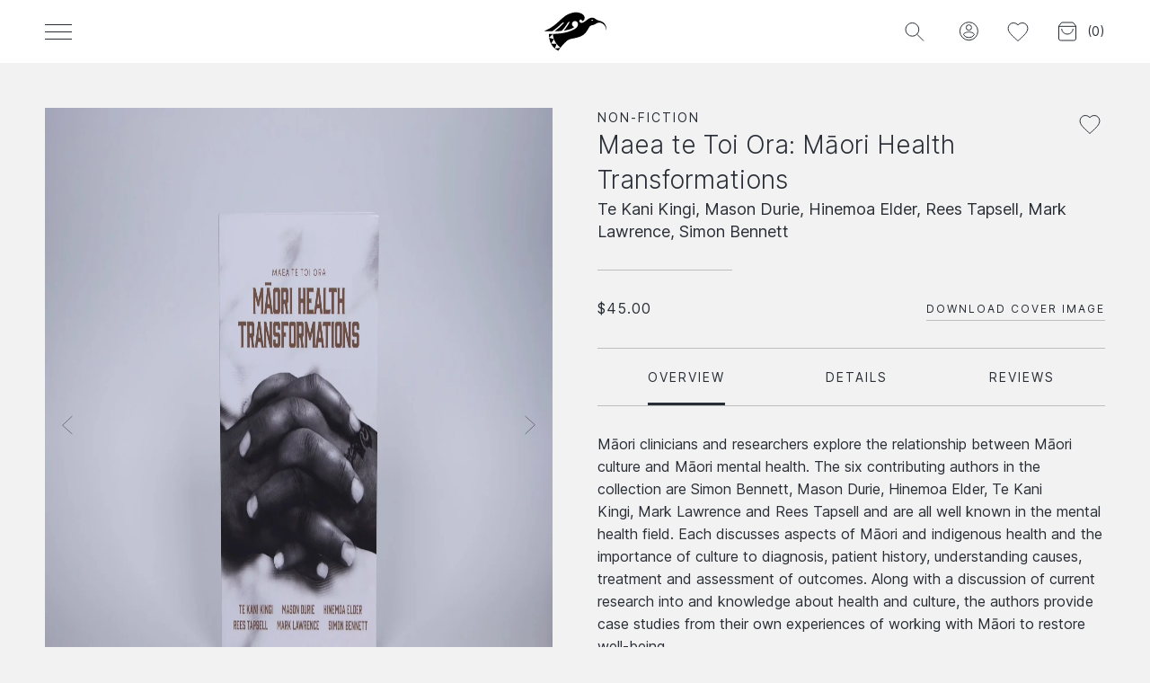

--- FILE ---
content_type: text/html; charset=utf-8
request_url: https://huia.co.nz/products/maea-te-toi-ora-maori-health-transformations
body_size: 25261
content:
<!doctype html>
<html class="no-js" lang="en">
  <head><meta name="facebook-domain-verification" content="y1uriz26bzk509o0fvqvjikvni3xi5" />
    <meta charset="utf-8" />
    <meta http-equiv="X-UA-Compatible" content="IE=edge" />
    <meta name="viewport" content="width=device-width,initial-scale=1" />
    <meta name="theme-color" content="" />
    <link rel="canonical" href="https://huia.co.nz/products/maea-te-toi-ora-maori-health-transformations" />
    <link rel="preconnect" href="https://cdn.shopify.com" crossorigin />
    <!-- Hotjar Tracking Code for https://huia.co.nz/ -->
    <script>
      (function(h,o,t,j,a,r){
        h.hj=h.hj||function(){(h.hj.q=h.hj.q||[]).push(arguments)};
        h._hjSettings={hjid:3102698,hjsv:6};
        a=o.getElementsByTagName('head')[0];
        r=o.createElement('script');r.async=1;
        r.src=t+h._hjSettings.hjid+j+h._hjSettings.hjsv;
        a.appendChild(r);
      })(window,document,'https://static.hotjar.com/c/hotjar-','.js?sv=');
    </script><link rel="icon" type="image/png" href="//huia.co.nz/cdn/shop/files/Favicon_8a9b8355-69a4-4fca-8ca9-562a2c619d0f.png?crop=center&height=32&v=1657070667&width=32" /><link rel="preconnect" href="https://fonts.shopifycdn.com" crossorigin /><title>Maea te Toi Ora: Māori Health Transformations by Te Kani Kingi, Mason Durie, Hinemoa Elder, Rees Tapsell, Mark Lawrence and Simon Bennett</title>

    
      <meta name="description" content="Māori clinicians and researchers explore the relationship between Māori culture and Māori mental health. The six contributing authors in the collection are Simon Bennett, Mason Durie, Hinemoa Elder, Te Kani Kingi, Mark Lawrence and Rees Tapsell and are all well known in the mental health field. Each discusses aspects o">
    

    

<meta property="og:site_name" content="HUIA">
<meta property="og:url" content="https://huia.co.nz/products/maea-te-toi-ora-maori-health-transformations">
<meta property="og:title" content="Maea te Toi Ora: Māori Health Transformations by Te Kani Kingi, Mason Durie, Hinemoa Elder, Rees Tapsell, Mark Lawrence and Simon Bennett">
<meta property="og:type" content="product">
<meta property="og:description" content="Māori clinicians and researchers explore the relationship between Māori culture and Māori mental health. The six contributing authors in the collection are Simon Bennett, Mason Durie, Hinemoa Elder, Te Kani Kingi, Mark Lawrence and Rees Tapsell and are all well known in the mental health field. Each discusses aspects o"><meta property="og:image" content="http://huia.co.nz/cdn/shop/products/Maea-te-toi-ora-Maori-Health-Transformations-Te-Kani-Kingi-Mason-Durie-Hinemoa-Elder-Rees-Tapsell-Mark-Lawrence-Simon-Bennett-01.jpg?v=1657064081">
  <meta property="og:image:secure_url" content="https://huia.co.nz/cdn/shop/products/Maea-te-toi-ora-Maori-Health-Transformations-Te-Kani-Kingi-Mason-Durie-Hinemoa-Elder-Rees-Tapsell-Mark-Lawrence-Simon-Bennett-01.jpg?v=1657064081">
  <meta property="og:image:width" content="1920">
  <meta property="og:image:height" content="1280"><meta property="og:price:amount" content="9.99">
  <meta property="og:price:currency" content="NZD"><meta name="twitter:site" content="@huiapublishers?lang=en"><meta name="twitter:card" content="summary_large_image">
<meta name="twitter:title" content="Maea te Toi Ora: Māori Health Transformations by Te Kani Kingi, Mason Durie, Hinemoa Elder, Rees Tapsell, Mark Lawrence and Simon Bennett">
<meta name="twitter:description" content="Māori clinicians and researchers explore the relationship between Māori culture and Māori mental health. The six contributing authors in the collection are Simon Bennett, Mason Durie, Hinemoa Elder, Te Kani Kingi, Mark Lawrence and Rees Tapsell and are all well known in the mental health field. Each discusses aspects o">


    <style>
      :root {
        --font-body-scale: 1.0;
      }
    </style>

    <script src="//huia.co.nz/cdn/shop/t/3/assets/global.js?v=135116476141006970691691037044" defer></script>
    <script src="//huia.co.nz/cdn/shop/t/3/assets/cart.js?v=106913355515102519311691037018" defer></script>
    <script src="//huia.co.nz/cdn/shop/t/3/assets/cart-drawer.js?v=44260131999403604181691037017" defer></script>
    <script src="//huia.co.nz/cdn/shop/t/3/assets/product-form.js?v=15199537789578252671691037054" defer></script>

    <script type="module" crossorigin src="//huia.co.nz/cdn/shop/t/3/assets/main.js?v=41035969551633596681691037048" defer></script>
    <link rel="stylesheet" href="//huia.co.nz/cdn/shop/t/3/assets/main.css?v=122080575302432712091731876459">

    <script>window.performance && window.performance.mark && window.performance.mark('shopify.content_for_header.start');</script><meta name="google-site-verification" content="5bVMH9u_7cktulZohIRdW_YZ7IRLbc0PXBosOj2veXg">
<meta id="shopify-digital-wallet" name="shopify-digital-wallet" content="/65266843864/digital_wallets/dialog">
<meta name="shopify-checkout-api-token" content="7c12947253309b9e182cea79ed1ecc41">
<link rel="alternate" type="application/json+oembed" href="https://huia.co.nz/products/maea-te-toi-ora-maori-health-transformations.oembed">
<script async="async" src="/checkouts/internal/preloads.js?locale=en-NZ"></script>
<link rel="preconnect" href="https://shop.app" crossorigin="anonymous">
<script async="async" src="https://shop.app/checkouts/internal/preloads.js?locale=en-NZ&shop_id=65266843864" crossorigin="anonymous"></script>
<script id="shopify-features" type="application/json">{"accessToken":"7c12947253309b9e182cea79ed1ecc41","betas":["rich-media-storefront-analytics"],"domain":"huia.co.nz","predictiveSearch":true,"shopId":65266843864,"locale":"en"}</script>
<script>var Shopify = Shopify || {};
Shopify.shop = "huia-publishers.myshopify.com";
Shopify.locale = "en";
Shopify.currency = {"active":"NZD","rate":"1.0"};
Shopify.country = "NZ";
Shopify.theme = {"name":"Huia 2022","id":133859147992,"schema_name":"Huia 2022 Custom Theme","schema_version":"1.0.0","theme_store_id":null,"role":"main"};
Shopify.theme.handle = "null";
Shopify.theme.style = {"id":null,"handle":null};
Shopify.cdnHost = "huia.co.nz/cdn";
Shopify.routes = Shopify.routes || {};
Shopify.routes.root = "/";</script>
<script type="module">!function(o){(o.Shopify=o.Shopify||{}).modules=!0}(window);</script>
<script>!function(o){function n(){var o=[];function n(){o.push(Array.prototype.slice.apply(arguments))}return n.q=o,n}var t=o.Shopify=o.Shopify||{};t.loadFeatures=n(),t.autoloadFeatures=n()}(window);</script>
<script>
  window.ShopifyPay = window.ShopifyPay || {};
  window.ShopifyPay.apiHost = "shop.app\/pay";
  window.ShopifyPay.redirectState = null;
</script>
<script id="shop-js-analytics" type="application/json">{"pageType":"product"}</script>
<script defer="defer" async type="module" src="//huia.co.nz/cdn/shopifycloud/shop-js/modules/v2/client.init-shop-cart-sync_BT-GjEfc.en.esm.js"></script>
<script defer="defer" async type="module" src="//huia.co.nz/cdn/shopifycloud/shop-js/modules/v2/chunk.common_D58fp_Oc.esm.js"></script>
<script defer="defer" async type="module" src="//huia.co.nz/cdn/shopifycloud/shop-js/modules/v2/chunk.modal_xMitdFEc.esm.js"></script>
<script type="module">
  await import("//huia.co.nz/cdn/shopifycloud/shop-js/modules/v2/client.init-shop-cart-sync_BT-GjEfc.en.esm.js");
await import("//huia.co.nz/cdn/shopifycloud/shop-js/modules/v2/chunk.common_D58fp_Oc.esm.js");
await import("//huia.co.nz/cdn/shopifycloud/shop-js/modules/v2/chunk.modal_xMitdFEc.esm.js");

  window.Shopify.SignInWithShop?.initShopCartSync?.({"fedCMEnabled":true,"windoidEnabled":true});

</script>
<script>
  window.Shopify = window.Shopify || {};
  if (!window.Shopify.featureAssets) window.Shopify.featureAssets = {};
  window.Shopify.featureAssets['shop-js'] = {"shop-cart-sync":["modules/v2/client.shop-cart-sync_DZOKe7Ll.en.esm.js","modules/v2/chunk.common_D58fp_Oc.esm.js","modules/v2/chunk.modal_xMitdFEc.esm.js"],"init-fed-cm":["modules/v2/client.init-fed-cm_B6oLuCjv.en.esm.js","modules/v2/chunk.common_D58fp_Oc.esm.js","modules/v2/chunk.modal_xMitdFEc.esm.js"],"shop-cash-offers":["modules/v2/client.shop-cash-offers_D2sdYoxE.en.esm.js","modules/v2/chunk.common_D58fp_Oc.esm.js","modules/v2/chunk.modal_xMitdFEc.esm.js"],"shop-login-button":["modules/v2/client.shop-login-button_QeVjl5Y3.en.esm.js","modules/v2/chunk.common_D58fp_Oc.esm.js","modules/v2/chunk.modal_xMitdFEc.esm.js"],"pay-button":["modules/v2/client.pay-button_DXTOsIq6.en.esm.js","modules/v2/chunk.common_D58fp_Oc.esm.js","modules/v2/chunk.modal_xMitdFEc.esm.js"],"shop-button":["modules/v2/client.shop-button_DQZHx9pm.en.esm.js","modules/v2/chunk.common_D58fp_Oc.esm.js","modules/v2/chunk.modal_xMitdFEc.esm.js"],"avatar":["modules/v2/client.avatar_BTnouDA3.en.esm.js"],"init-windoid":["modules/v2/client.init-windoid_CR1B-cfM.en.esm.js","modules/v2/chunk.common_D58fp_Oc.esm.js","modules/v2/chunk.modal_xMitdFEc.esm.js"],"init-shop-for-new-customer-accounts":["modules/v2/client.init-shop-for-new-customer-accounts_C_vY_xzh.en.esm.js","modules/v2/client.shop-login-button_QeVjl5Y3.en.esm.js","modules/v2/chunk.common_D58fp_Oc.esm.js","modules/v2/chunk.modal_xMitdFEc.esm.js"],"init-shop-email-lookup-coordinator":["modules/v2/client.init-shop-email-lookup-coordinator_BI7n9ZSv.en.esm.js","modules/v2/chunk.common_D58fp_Oc.esm.js","modules/v2/chunk.modal_xMitdFEc.esm.js"],"init-shop-cart-sync":["modules/v2/client.init-shop-cart-sync_BT-GjEfc.en.esm.js","modules/v2/chunk.common_D58fp_Oc.esm.js","modules/v2/chunk.modal_xMitdFEc.esm.js"],"shop-toast-manager":["modules/v2/client.shop-toast-manager_DiYdP3xc.en.esm.js","modules/v2/chunk.common_D58fp_Oc.esm.js","modules/v2/chunk.modal_xMitdFEc.esm.js"],"init-customer-accounts":["modules/v2/client.init-customer-accounts_D9ZNqS-Q.en.esm.js","modules/v2/client.shop-login-button_QeVjl5Y3.en.esm.js","modules/v2/chunk.common_D58fp_Oc.esm.js","modules/v2/chunk.modal_xMitdFEc.esm.js"],"init-customer-accounts-sign-up":["modules/v2/client.init-customer-accounts-sign-up_iGw4briv.en.esm.js","modules/v2/client.shop-login-button_QeVjl5Y3.en.esm.js","modules/v2/chunk.common_D58fp_Oc.esm.js","modules/v2/chunk.modal_xMitdFEc.esm.js"],"shop-follow-button":["modules/v2/client.shop-follow-button_CqMgW2wH.en.esm.js","modules/v2/chunk.common_D58fp_Oc.esm.js","modules/v2/chunk.modal_xMitdFEc.esm.js"],"checkout-modal":["modules/v2/client.checkout-modal_xHeaAweL.en.esm.js","modules/v2/chunk.common_D58fp_Oc.esm.js","modules/v2/chunk.modal_xMitdFEc.esm.js"],"shop-login":["modules/v2/client.shop-login_D91U-Q7h.en.esm.js","modules/v2/chunk.common_D58fp_Oc.esm.js","modules/v2/chunk.modal_xMitdFEc.esm.js"],"lead-capture":["modules/v2/client.lead-capture_BJmE1dJe.en.esm.js","modules/v2/chunk.common_D58fp_Oc.esm.js","modules/v2/chunk.modal_xMitdFEc.esm.js"],"payment-terms":["modules/v2/client.payment-terms_Ci9AEqFq.en.esm.js","modules/v2/chunk.common_D58fp_Oc.esm.js","modules/v2/chunk.modal_xMitdFEc.esm.js"]};
</script>
<script>(function() {
  var isLoaded = false;
  function asyncLoad() {
    if (isLoaded) return;
    isLoaded = true;
    var urls = ["https:\/\/chimpstatic.com\/mcjs-connected\/js\/users\/944ed37c4036cbe85287dd450\/645f05fd3011527a61dec075e.js?shop=huia-publishers.myshopify.com","https:\/\/cdn-bundler.nice-team.net\/app\/js\/bundler.js?shop=huia-publishers.myshopify.com"];
    for (var i = 0; i < urls.length; i++) {
      var s = document.createElement('script');
      s.type = 'text/javascript';
      s.async = true;
      s.src = urls[i];
      var x = document.getElementsByTagName('script')[0];
      x.parentNode.insertBefore(s, x);
    }
  };
  if(window.attachEvent) {
    window.attachEvent('onload', asyncLoad);
  } else {
    window.addEventListener('load', asyncLoad, false);
  }
})();</script>
<script id="__st">var __st={"a":65266843864,"offset":46800,"reqid":"2bd860c2-0d8f-4756-8489-7289f901283f-1769500703","pageurl":"huia.co.nz\/products\/maea-te-toi-ora-maori-health-transformations","u":"0b903813a5e1","p":"product","rtyp":"product","rid":7738409648344};</script>
<script>window.ShopifyPaypalV4VisibilityTracking = true;</script>
<script id="captcha-bootstrap">!function(){'use strict';const t='contact',e='account',n='new_comment',o=[[t,t],['blogs',n],['comments',n],[t,'customer']],c=[[e,'customer_login'],[e,'guest_login'],[e,'recover_customer_password'],[e,'create_customer']],r=t=>t.map((([t,e])=>`form[action*='/${t}']:not([data-nocaptcha='true']) input[name='form_type'][value='${e}']`)).join(','),a=t=>()=>t?[...document.querySelectorAll(t)].map((t=>t.form)):[];function s(){const t=[...o],e=r(t);return a(e)}const i='password',u='form_key',d=['recaptcha-v3-token','g-recaptcha-response','h-captcha-response',i],f=()=>{try{return window.sessionStorage}catch{return}},m='__shopify_v',_=t=>t.elements[u];function p(t,e,n=!1){try{const o=window.sessionStorage,c=JSON.parse(o.getItem(e)),{data:r}=function(t){const{data:e,action:n}=t;return t[m]||n?{data:e,action:n}:{data:t,action:n}}(c);for(const[e,n]of Object.entries(r))t.elements[e]&&(t.elements[e].value=n);n&&o.removeItem(e)}catch(o){console.error('form repopulation failed',{error:o})}}const l='form_type',E='cptcha';function T(t){t.dataset[E]=!0}const w=window,h=w.document,L='Shopify',v='ce_forms',y='captcha';let A=!1;((t,e)=>{const n=(g='f06e6c50-85a8-45c8-87d0-21a2b65856fe',I='https://cdn.shopify.com/shopifycloud/storefront-forms-hcaptcha/ce_storefront_forms_captcha_hcaptcha.v1.5.2.iife.js',D={infoText:'Protected by hCaptcha',privacyText:'Privacy',termsText:'Terms'},(t,e,n)=>{const o=w[L][v],c=o.bindForm;if(c)return c(t,g,e,D).then(n);var r;o.q.push([[t,g,e,D],n]),r=I,A||(h.body.append(Object.assign(h.createElement('script'),{id:'captcha-provider',async:!0,src:r})),A=!0)});var g,I,D;w[L]=w[L]||{},w[L][v]=w[L][v]||{},w[L][v].q=[],w[L][y]=w[L][y]||{},w[L][y].protect=function(t,e){n(t,void 0,e),T(t)},Object.freeze(w[L][y]),function(t,e,n,w,h,L){const[v,y,A,g]=function(t,e,n){const i=e?o:[],u=t?c:[],d=[...i,...u],f=r(d),m=r(i),_=r(d.filter((([t,e])=>n.includes(e))));return[a(f),a(m),a(_),s()]}(w,h,L),I=t=>{const e=t.target;return e instanceof HTMLFormElement?e:e&&e.form},D=t=>v().includes(t);t.addEventListener('submit',(t=>{const e=I(t);if(!e)return;const n=D(e)&&!e.dataset.hcaptchaBound&&!e.dataset.recaptchaBound,o=_(e),c=g().includes(e)&&(!o||!o.value);(n||c)&&t.preventDefault(),c&&!n&&(function(t){try{if(!f())return;!function(t){const e=f();if(!e)return;const n=_(t);if(!n)return;const o=n.value;o&&e.removeItem(o)}(t);const e=Array.from(Array(32),(()=>Math.random().toString(36)[2])).join('');!function(t,e){_(t)||t.append(Object.assign(document.createElement('input'),{type:'hidden',name:u})),t.elements[u].value=e}(t,e),function(t,e){const n=f();if(!n)return;const o=[...t.querySelectorAll(`input[type='${i}']`)].map((({name:t})=>t)),c=[...d,...o],r={};for(const[a,s]of new FormData(t).entries())c.includes(a)||(r[a]=s);n.setItem(e,JSON.stringify({[m]:1,action:t.action,data:r}))}(t,e)}catch(e){console.error('failed to persist form',e)}}(e),e.submit())}));const S=(t,e)=>{t&&!t.dataset[E]&&(n(t,e.some((e=>e===t))),T(t))};for(const o of['focusin','change'])t.addEventListener(o,(t=>{const e=I(t);D(e)&&S(e,y())}));const B=e.get('form_key'),M=e.get(l),P=B&&M;t.addEventListener('DOMContentLoaded',(()=>{const t=y();if(P)for(const e of t)e.elements[l].value===M&&p(e,B);[...new Set([...A(),...v().filter((t=>'true'===t.dataset.shopifyCaptcha))])].forEach((e=>S(e,t)))}))}(h,new URLSearchParams(w.location.search),n,t,e,['guest_login'])})(!0,!0)}();</script>
<script integrity="sha256-4kQ18oKyAcykRKYeNunJcIwy7WH5gtpwJnB7kiuLZ1E=" data-source-attribution="shopify.loadfeatures" defer="defer" src="//huia.co.nz/cdn/shopifycloud/storefront/assets/storefront/load_feature-a0a9edcb.js" crossorigin="anonymous"></script>
<script crossorigin="anonymous" defer="defer" src="//huia.co.nz/cdn/shopifycloud/storefront/assets/shopify_pay/storefront-65b4c6d7.js?v=20250812"></script>
<script data-source-attribution="shopify.dynamic_checkout.dynamic.init">var Shopify=Shopify||{};Shopify.PaymentButton=Shopify.PaymentButton||{isStorefrontPortableWallets:!0,init:function(){window.Shopify.PaymentButton.init=function(){};var t=document.createElement("script");t.src="https://huia.co.nz/cdn/shopifycloud/portable-wallets/latest/portable-wallets.en.js",t.type="module",document.head.appendChild(t)}};
</script>
<script data-source-attribution="shopify.dynamic_checkout.buyer_consent">
  function portableWalletsHideBuyerConsent(e){var t=document.getElementById("shopify-buyer-consent"),n=document.getElementById("shopify-subscription-policy-button");t&&n&&(t.classList.add("hidden"),t.setAttribute("aria-hidden","true"),n.removeEventListener("click",e))}function portableWalletsShowBuyerConsent(e){var t=document.getElementById("shopify-buyer-consent"),n=document.getElementById("shopify-subscription-policy-button");t&&n&&(t.classList.remove("hidden"),t.removeAttribute("aria-hidden"),n.addEventListener("click",e))}window.Shopify?.PaymentButton&&(window.Shopify.PaymentButton.hideBuyerConsent=portableWalletsHideBuyerConsent,window.Shopify.PaymentButton.showBuyerConsent=portableWalletsShowBuyerConsent);
</script>
<script data-source-attribution="shopify.dynamic_checkout.cart.bootstrap">document.addEventListener("DOMContentLoaded",(function(){function t(){return document.querySelector("shopify-accelerated-checkout-cart, shopify-accelerated-checkout")}if(t())Shopify.PaymentButton.init();else{new MutationObserver((function(e,n){t()&&(Shopify.PaymentButton.init(),n.disconnect())})).observe(document.body,{childList:!0,subtree:!0})}}));
</script>
<link id="shopify-accelerated-checkout-styles" rel="stylesheet" media="screen" href="https://huia.co.nz/cdn/shopifycloud/portable-wallets/latest/accelerated-checkout-backwards-compat.css" crossorigin="anonymous">
<style id="shopify-accelerated-checkout-cart">
        #shopify-buyer-consent {
  margin-top: 1em;
  display: inline-block;
  width: 100%;
}

#shopify-buyer-consent.hidden {
  display: none;
}

#shopify-subscription-policy-button {
  background: none;
  border: none;
  padding: 0;
  text-decoration: underline;
  font-size: inherit;
  cursor: pointer;
}

#shopify-subscription-policy-button::before {
  box-shadow: none;
}

      </style>

<script>window.performance && window.performance.mark && window.performance.mark('shopify.content_for_header.end');</script>

    <style>
      @font-face {
        font-family: Inter;
        font-style: normal;
        font-weight: 300;
        font-display: swap;
        src: url(https://fonts.gstatic.com/s/inter/v8/UcC73FwrK3iLTeHuS_fvQtMwCp50KnMa25L7W0Q5n-wU.woff2) format('woff2');
        unicode-range: U+0100-024F, U+0259, U+1E00-1EFF, U+2020, U+20A0-20AB, U+20AD-20CF, U+2113, U+2C60-2C7F, U+A720-A7FF
      }

      @font-face {
        font-family: Inter;
        font-style: normal;
        font-weight: 300;
        font-display: swap;
        src: url(https://fonts.gstatic.com/s/inter/v8/UcC73FwrK3iLTeHuS_fvQtMwCp50KnMa1ZL7W0Q5nw.woff2) format('woff2');
        unicode-range: U+0000-00FF, U+0131, U+0152-0153, U+02BB-02BC, U+02C6, U+02DA, U+02DC, U+2000-206F, U+2074, U+20AC, U+2122, U+2191, U+2193, U+2212, U+2215, U+FEFF, U+FFFD
      }

      @font-face {
        font-family: Inter;
        font-style: normal;
        font-weight: 400;
        font-display: swap;
        src: url(https://fonts.gstatic.com/s/inter/v8/UcC73FwrK3iLTeHuS_fvQtMwCp50KnMa25L7W0Q5n-wU.woff2) format('woff2');
        unicode-range: U+0100-024F, U+0259, U+1E00-1EFF, U+2020, U+20A0-20AB, U+20AD-20CF, U+2113, U+2C60-2C7F, U+A720-A7FF
      }

      @font-face {
        font-family: Inter;
        font-style: normal;
        font-weight: 400;
        font-display: swap;
        src: url(https://fonts.gstatic.com/s/inter/v8/UcC73FwrK3iLTeHuS_fvQtMwCp50KnMa1ZL7W0Q5nw.woff2) format('woff2');
        unicode-range: U+0000-00FF, U+0131, U+0152-0153, U+02BB-02BC, U+02C6, U+02DA, U+02DC, U+2000-206F, U+2074, U+20AC, U+2122, U+2191, U+2193, U+2212, U+2215, U+FEFF, U+FFFD
      }

      @font-face {
        font-family: Inter;
        font-style: normal;
        font-weight: 500;
        font-display: swap;
        src: url(https://fonts.gstatic.com/s/inter/v8/UcC73FwrK3iLTeHuS_fvQtMwCp50KnMa25L7W0Q5n-wU.woff2) format('woff2');
        unicode-range: U+0100-024F, U+0259, U+1E00-1EFF, U+2020, U+20A0-20AB, U+20AD-20CF, U+2113, U+2C60-2C7F, U+A720-A7FF
      }

      @font-face {
        font-family: Inter;
        font-style: normal;
        font-weight: 500;
        font-display: swap;
        src: url(https://fonts.gstatic.com/s/inter/v8/UcC73FwrK3iLTeHuS_fvQtMwCp50KnMa1ZL7W0Q5nw.woff2) format('woff2');
        unicode-range: U+0000-00FF, U+0131, U+0152-0153, U+02BB-02BC, U+02C6, U+02DA, U+02DC, U+2000-206F, U+2074, U+20AC, U+2122, U+2191, U+2193, U+2212, U+2215, U+FEFF, U+FFFD
      }

      @font-face {
        font-family: Inter;
        font-style: normal;
        font-weight: 700;
        font-display: swap;
        src: url(https://fonts.gstatic.com/s/inter/v8/UcC73FwrK3iLTeHuS_fvQtMwCp50KnMa25L7W0Q5n-wU.woff2) format('woff2');
        unicode-range: U+0100-024F, U+0259, U+1E00-1EFF, U+2020, U+20A0-20AB, U+20AD-20CF, U+2113, U+2C60-2C7F, U+A720-A7FF
      }

      @font-face {
        font-family: Inter;
        font-style: normal;
        font-weight: 700;
        font-display: swap;
        src: url(https://fonts.gstatic.com/s/inter/v8/UcC73FwrK3iLTeHuS_fvQtMwCp50KnMa1ZL7W0Q5nw.woff2) format('woff2');
        unicode-range: U+0000-00FF, U+0131, U+0152-0153, U+02BB-02BC, U+02C6, U+02DA, U+02DC, U+2000-206F, U+2074, U+20AC, U+2122, U+2191, U+2193, U+2212, U+2215, U+FEFF, U+FFFD
      }
    </style>

    <script>
      document.documentElement.className = document.documentElement.className.replace('no-js', 'js');
      if (Shopify.designMode) {
        document.documentElement.classList.add('shopify-design-mode');
      }
    </script>

    
      <script async src="https://www.googletagmanager.com/gtag/js?id=G-4ZE48386GD"></script>
      <script>
        window.dataLayer = window.dataLayer || [];
        function gtag(){dataLayer.push(arguments);}
        gtag('js', new Date());
        gtag('config', 'G-4ZE48386GD');
      </script>
    
  <link href="https://monorail-edge.shopifysvc.com" rel="dns-prefetch">
<script>(function(){if ("sendBeacon" in navigator && "performance" in window) {try {var session_token_from_headers = performance.getEntriesByType('navigation')[0].serverTiming.find(x => x.name == '_s').description;} catch {var session_token_from_headers = undefined;}var session_cookie_matches = document.cookie.match(/_shopify_s=([^;]*)/);var session_token_from_cookie = session_cookie_matches && session_cookie_matches.length === 2 ? session_cookie_matches[1] : "";var session_token = session_token_from_headers || session_token_from_cookie || "";function handle_abandonment_event(e) {var entries = performance.getEntries().filter(function(entry) {return /monorail-edge.shopifysvc.com/.test(entry.name);});if (!window.abandonment_tracked && entries.length === 0) {window.abandonment_tracked = true;var currentMs = Date.now();var navigation_start = performance.timing.navigationStart;var payload = {shop_id: 65266843864,url: window.location.href,navigation_start,duration: currentMs - navigation_start,session_token,page_type: "product"};window.navigator.sendBeacon("https://monorail-edge.shopifysvc.com/v1/produce", JSON.stringify({schema_id: "online_store_buyer_site_abandonment/1.1",payload: payload,metadata: {event_created_at_ms: currentMs,event_sent_at_ms: currentMs}}));}}window.addEventListener('pagehide', handle_abandonment_event);}}());</script>
<script id="web-pixels-manager-setup">(function e(e,d,r,n,o){if(void 0===o&&(o={}),!Boolean(null===(a=null===(i=window.Shopify)||void 0===i?void 0:i.analytics)||void 0===a?void 0:a.replayQueue)){var i,a;window.Shopify=window.Shopify||{};var t=window.Shopify;t.analytics=t.analytics||{};var s=t.analytics;s.replayQueue=[],s.publish=function(e,d,r){return s.replayQueue.push([e,d,r]),!0};try{self.performance.mark("wpm:start")}catch(e){}var l=function(){var e={modern:/Edge?\/(1{2}[4-9]|1[2-9]\d|[2-9]\d{2}|\d{4,})\.\d+(\.\d+|)|Firefox\/(1{2}[4-9]|1[2-9]\d|[2-9]\d{2}|\d{4,})\.\d+(\.\d+|)|Chrom(ium|e)\/(9{2}|\d{3,})\.\d+(\.\d+|)|(Maci|X1{2}).+ Version\/(15\.\d+|(1[6-9]|[2-9]\d|\d{3,})\.\d+)([,.]\d+|)( \(\w+\)|)( Mobile\/\w+|) Safari\/|Chrome.+OPR\/(9{2}|\d{3,})\.\d+\.\d+|(CPU[ +]OS|iPhone[ +]OS|CPU[ +]iPhone|CPU IPhone OS|CPU iPad OS)[ +]+(15[._]\d+|(1[6-9]|[2-9]\d|\d{3,})[._]\d+)([._]\d+|)|Android:?[ /-](13[3-9]|1[4-9]\d|[2-9]\d{2}|\d{4,})(\.\d+|)(\.\d+|)|Android.+Firefox\/(13[5-9]|1[4-9]\d|[2-9]\d{2}|\d{4,})\.\d+(\.\d+|)|Android.+Chrom(ium|e)\/(13[3-9]|1[4-9]\d|[2-9]\d{2}|\d{4,})\.\d+(\.\d+|)|SamsungBrowser\/([2-9]\d|\d{3,})\.\d+/,legacy:/Edge?\/(1[6-9]|[2-9]\d|\d{3,})\.\d+(\.\d+|)|Firefox\/(5[4-9]|[6-9]\d|\d{3,})\.\d+(\.\d+|)|Chrom(ium|e)\/(5[1-9]|[6-9]\d|\d{3,})\.\d+(\.\d+|)([\d.]+$|.*Safari\/(?![\d.]+ Edge\/[\d.]+$))|(Maci|X1{2}).+ Version\/(10\.\d+|(1[1-9]|[2-9]\d|\d{3,})\.\d+)([,.]\d+|)( \(\w+\)|)( Mobile\/\w+|) Safari\/|Chrome.+OPR\/(3[89]|[4-9]\d|\d{3,})\.\d+\.\d+|(CPU[ +]OS|iPhone[ +]OS|CPU[ +]iPhone|CPU IPhone OS|CPU iPad OS)[ +]+(10[._]\d+|(1[1-9]|[2-9]\d|\d{3,})[._]\d+)([._]\d+|)|Android:?[ /-](13[3-9]|1[4-9]\d|[2-9]\d{2}|\d{4,})(\.\d+|)(\.\d+|)|Mobile Safari.+OPR\/([89]\d|\d{3,})\.\d+\.\d+|Android.+Firefox\/(13[5-9]|1[4-9]\d|[2-9]\d{2}|\d{4,})\.\d+(\.\d+|)|Android.+Chrom(ium|e)\/(13[3-9]|1[4-9]\d|[2-9]\d{2}|\d{4,})\.\d+(\.\d+|)|Android.+(UC? ?Browser|UCWEB|U3)[ /]?(15\.([5-9]|\d{2,})|(1[6-9]|[2-9]\d|\d{3,})\.\d+)\.\d+|SamsungBrowser\/(5\.\d+|([6-9]|\d{2,})\.\d+)|Android.+MQ{2}Browser\/(14(\.(9|\d{2,})|)|(1[5-9]|[2-9]\d|\d{3,})(\.\d+|))(\.\d+|)|K[Aa][Ii]OS\/(3\.\d+|([4-9]|\d{2,})\.\d+)(\.\d+|)/},d=e.modern,r=e.legacy,n=navigator.userAgent;return n.match(d)?"modern":n.match(r)?"legacy":"unknown"}(),u="modern"===l?"modern":"legacy",c=(null!=n?n:{modern:"",legacy:""})[u],f=function(e){return[e.baseUrl,"/wpm","/b",e.hashVersion,"modern"===e.buildTarget?"m":"l",".js"].join("")}({baseUrl:d,hashVersion:r,buildTarget:u}),m=function(e){var d=e.version,r=e.bundleTarget,n=e.surface,o=e.pageUrl,i=e.monorailEndpoint;return{emit:function(e){var a=e.status,t=e.errorMsg,s=(new Date).getTime(),l=JSON.stringify({metadata:{event_sent_at_ms:s},events:[{schema_id:"web_pixels_manager_load/3.1",payload:{version:d,bundle_target:r,page_url:o,status:a,surface:n,error_msg:t},metadata:{event_created_at_ms:s}}]});if(!i)return console&&console.warn&&console.warn("[Web Pixels Manager] No Monorail endpoint provided, skipping logging."),!1;try{return self.navigator.sendBeacon.bind(self.navigator)(i,l)}catch(e){}var u=new XMLHttpRequest;try{return u.open("POST",i,!0),u.setRequestHeader("Content-Type","text/plain"),u.send(l),!0}catch(e){return console&&console.warn&&console.warn("[Web Pixels Manager] Got an unhandled error while logging to Monorail."),!1}}}}({version:r,bundleTarget:l,surface:e.surface,pageUrl:self.location.href,monorailEndpoint:e.monorailEndpoint});try{o.browserTarget=l,function(e){var d=e.src,r=e.async,n=void 0===r||r,o=e.onload,i=e.onerror,a=e.sri,t=e.scriptDataAttributes,s=void 0===t?{}:t,l=document.createElement("script"),u=document.querySelector("head"),c=document.querySelector("body");if(l.async=n,l.src=d,a&&(l.integrity=a,l.crossOrigin="anonymous"),s)for(var f in s)if(Object.prototype.hasOwnProperty.call(s,f))try{l.dataset[f]=s[f]}catch(e){}if(o&&l.addEventListener("load",o),i&&l.addEventListener("error",i),u)u.appendChild(l);else{if(!c)throw new Error("Did not find a head or body element to append the script");c.appendChild(l)}}({src:f,async:!0,onload:function(){if(!function(){var e,d;return Boolean(null===(d=null===(e=window.Shopify)||void 0===e?void 0:e.analytics)||void 0===d?void 0:d.initialized)}()){var d=window.webPixelsManager.init(e)||void 0;if(d){var r=window.Shopify.analytics;r.replayQueue.forEach((function(e){var r=e[0],n=e[1],o=e[2];d.publishCustomEvent(r,n,o)})),r.replayQueue=[],r.publish=d.publishCustomEvent,r.visitor=d.visitor,r.initialized=!0}}},onerror:function(){return m.emit({status:"failed",errorMsg:"".concat(f," has failed to load")})},sri:function(e){var d=/^sha384-[A-Za-z0-9+/=]+$/;return"string"==typeof e&&d.test(e)}(c)?c:"",scriptDataAttributes:o}),m.emit({status:"loading"})}catch(e){m.emit({status:"failed",errorMsg:(null==e?void 0:e.message)||"Unknown error"})}}})({shopId: 65266843864,storefrontBaseUrl: "https://huia.co.nz",extensionsBaseUrl: "https://extensions.shopifycdn.com/cdn/shopifycloud/web-pixels-manager",monorailEndpoint: "https://monorail-edge.shopifysvc.com/unstable/produce_batch",surface: "storefront-renderer",enabledBetaFlags: ["2dca8a86"],webPixelsConfigList: [{"id":"467763416","configuration":"{\"config\":\"{\\\"google_tag_ids\\\":[\\\"G-4ZE48386GD\\\",\\\"GT-MR8K7WZ\\\"],\\\"target_country\\\":\\\"NZ\\\",\\\"gtag_events\\\":[{\\\"type\\\":\\\"search\\\",\\\"action_label\\\":\\\"G-4ZE48386GD\\\"},{\\\"type\\\":\\\"begin_checkout\\\",\\\"action_label\\\":\\\"G-4ZE48386GD\\\"},{\\\"type\\\":\\\"view_item\\\",\\\"action_label\\\":[\\\"G-4ZE48386GD\\\",\\\"MC-M6G0Y3J2BR\\\"]},{\\\"type\\\":\\\"purchase\\\",\\\"action_label\\\":[\\\"G-4ZE48386GD\\\",\\\"MC-M6G0Y3J2BR\\\"]},{\\\"type\\\":\\\"page_view\\\",\\\"action_label\\\":[\\\"G-4ZE48386GD\\\",\\\"MC-M6G0Y3J2BR\\\"]},{\\\"type\\\":\\\"add_payment_info\\\",\\\"action_label\\\":\\\"G-4ZE48386GD\\\"},{\\\"type\\\":\\\"add_to_cart\\\",\\\"action_label\\\":\\\"G-4ZE48386GD\\\"}],\\\"enable_monitoring_mode\\\":false}\"}","eventPayloadVersion":"v1","runtimeContext":"OPEN","scriptVersion":"b2a88bafab3e21179ed38636efcd8a93","type":"APP","apiClientId":1780363,"privacyPurposes":[],"dataSharingAdjustments":{"protectedCustomerApprovalScopes":["read_customer_address","read_customer_email","read_customer_name","read_customer_personal_data","read_customer_phone"]}},{"id":"132677848","configuration":"{\"pixel_id\":\"6727371997284658\",\"pixel_type\":\"facebook_pixel\",\"metaapp_system_user_token\":\"-\"}","eventPayloadVersion":"v1","runtimeContext":"OPEN","scriptVersion":"ca16bc87fe92b6042fbaa3acc2fbdaa6","type":"APP","apiClientId":2329312,"privacyPurposes":["ANALYTICS","MARKETING","SALE_OF_DATA"],"dataSharingAdjustments":{"protectedCustomerApprovalScopes":["read_customer_address","read_customer_email","read_customer_name","read_customer_personal_data","read_customer_phone"]}},{"id":"shopify-app-pixel","configuration":"{}","eventPayloadVersion":"v1","runtimeContext":"STRICT","scriptVersion":"0450","apiClientId":"shopify-pixel","type":"APP","privacyPurposes":["ANALYTICS","MARKETING"]},{"id":"shopify-custom-pixel","eventPayloadVersion":"v1","runtimeContext":"LAX","scriptVersion":"0450","apiClientId":"shopify-pixel","type":"CUSTOM","privacyPurposes":["ANALYTICS","MARKETING"]}],isMerchantRequest: false,initData: {"shop":{"name":"HUIA","paymentSettings":{"currencyCode":"NZD"},"myshopifyDomain":"huia-publishers.myshopify.com","countryCode":"NZ","storefrontUrl":"https:\/\/huia.co.nz"},"customer":null,"cart":null,"checkout":null,"productVariants":[{"price":{"amount":45.0,"currencyCode":"NZD"},"product":{"title":"Maea te Toi Ora: Māori Health Transformations","vendor":"Te Kani Kingi, Mason Durie, Hinemoa Elder, Rees Tapsell, Mark Lawrence, Simon Bennett","id":"7738409648344","untranslatedTitle":"Maea te Toi Ora: Māori Health Transformations","url":"\/products\/maea-te-toi-ora-maori-health-transformations","type":"Books"},"id":"43034015957208","image":{"src":"\/\/huia.co.nz\/cdn\/shop\/products\/Maea-te-toi-ora-Maori-Health-Transformations-Te-Kani-Kingi-Mason-Durie-Hinemoa-Elder-Rees-Tapsell-Mark-Lawrence-Simon-Bennett-01.jpg?v=1657064081"},"sku":"MAEATETOIORA","title":"Soft cover","untranslatedTitle":"Soft cover"},{"price":{"amount":9.99,"currencyCode":"NZD"},"product":{"title":"Maea te Toi Ora: Māori Health Transformations","vendor":"Te Kani Kingi, Mason Durie, Hinemoa Elder, Rees Tapsell, Mark Lawrence, Simon Bennett","id":"7738409648344","untranslatedTitle":"Maea te Toi Ora: Māori Health Transformations","url":"\/products\/maea-te-toi-ora-maori-health-transformations","type":"Books"},"id":"43034015989976","image":{"src":"\/\/huia.co.nz\/cdn\/shop\/products\/Maea-te-toi-ora-Maori-Health-Transformations-Te-Kani-Kingi-Mason-Durie-Hinemoa-Elder-Rees-Tapsell-Mark-Lawrence-Simon-Bennett-01.jpg?v=1657064081"},"sku":"9781775503460","title":"e-book","untranslatedTitle":"e-book"}],"purchasingCompany":null},},"https://huia.co.nz/cdn","fcfee988w5aeb613cpc8e4bc33m6693e112",{"modern":"","legacy":""},{"shopId":"65266843864","storefrontBaseUrl":"https:\/\/huia.co.nz","extensionBaseUrl":"https:\/\/extensions.shopifycdn.com\/cdn\/shopifycloud\/web-pixels-manager","surface":"storefront-renderer","enabledBetaFlags":"[\"2dca8a86\"]","isMerchantRequest":"false","hashVersion":"fcfee988w5aeb613cpc8e4bc33m6693e112","publish":"custom","events":"[[\"page_viewed\",{}],[\"product_viewed\",{\"productVariant\":{\"price\":{\"amount\":45.0,\"currencyCode\":\"NZD\"},\"product\":{\"title\":\"Maea te Toi Ora: Māori Health Transformations\",\"vendor\":\"Te Kani Kingi, Mason Durie, Hinemoa Elder, Rees Tapsell, Mark Lawrence, Simon Bennett\",\"id\":\"7738409648344\",\"untranslatedTitle\":\"Maea te Toi Ora: Māori Health Transformations\",\"url\":\"\/products\/maea-te-toi-ora-maori-health-transformations\",\"type\":\"Books\"},\"id\":\"43034015957208\",\"image\":{\"src\":\"\/\/huia.co.nz\/cdn\/shop\/products\/Maea-te-toi-ora-Maori-Health-Transformations-Te-Kani-Kingi-Mason-Durie-Hinemoa-Elder-Rees-Tapsell-Mark-Lawrence-Simon-Bennett-01.jpg?v=1657064081\"},\"sku\":\"MAEATETOIORA\",\"title\":\"Soft cover\",\"untranslatedTitle\":\"Soft cover\"}}]]"});</script><script>
  window.ShopifyAnalytics = window.ShopifyAnalytics || {};
  window.ShopifyAnalytics.meta = window.ShopifyAnalytics.meta || {};
  window.ShopifyAnalytics.meta.currency = 'NZD';
  var meta = {"product":{"id":7738409648344,"gid":"gid:\/\/shopify\/Product\/7738409648344","vendor":"Te Kani Kingi, Mason Durie, Hinemoa Elder, Rees Tapsell, Mark Lawrence, Simon Bennett","type":"Books","handle":"maea-te-toi-ora-maori-health-transformations","variants":[{"id":43034015957208,"price":4500,"name":"Maea te Toi Ora: Māori Health Transformations - Soft cover","public_title":"Soft cover","sku":"MAEATETOIORA"},{"id":43034015989976,"price":999,"name":"Maea te Toi Ora: Māori Health Transformations - e-book","public_title":"e-book","sku":"9781775503460"}],"remote":false},"page":{"pageType":"product","resourceType":"product","resourceId":7738409648344,"requestId":"2bd860c2-0d8f-4756-8489-7289f901283f-1769500703"}};
  for (var attr in meta) {
    window.ShopifyAnalytics.meta[attr] = meta[attr];
  }
</script>
<script class="analytics">
  (function () {
    var customDocumentWrite = function(content) {
      var jquery = null;

      if (window.jQuery) {
        jquery = window.jQuery;
      } else if (window.Checkout && window.Checkout.$) {
        jquery = window.Checkout.$;
      }

      if (jquery) {
        jquery('body').append(content);
      }
    };

    var hasLoggedConversion = function(token) {
      if (token) {
        return document.cookie.indexOf('loggedConversion=' + token) !== -1;
      }
      return false;
    }

    var setCookieIfConversion = function(token) {
      if (token) {
        var twoMonthsFromNow = new Date(Date.now());
        twoMonthsFromNow.setMonth(twoMonthsFromNow.getMonth() + 2);

        document.cookie = 'loggedConversion=' + token + '; expires=' + twoMonthsFromNow;
      }
    }

    var trekkie = window.ShopifyAnalytics.lib = window.trekkie = window.trekkie || [];
    if (trekkie.integrations) {
      return;
    }
    trekkie.methods = [
      'identify',
      'page',
      'ready',
      'track',
      'trackForm',
      'trackLink'
    ];
    trekkie.factory = function(method) {
      return function() {
        var args = Array.prototype.slice.call(arguments);
        args.unshift(method);
        trekkie.push(args);
        return trekkie;
      };
    };
    for (var i = 0; i < trekkie.methods.length; i++) {
      var key = trekkie.methods[i];
      trekkie[key] = trekkie.factory(key);
    }
    trekkie.load = function(config) {
      trekkie.config = config || {};
      trekkie.config.initialDocumentCookie = document.cookie;
      var first = document.getElementsByTagName('script')[0];
      var script = document.createElement('script');
      script.type = 'text/javascript';
      script.onerror = function(e) {
        var scriptFallback = document.createElement('script');
        scriptFallback.type = 'text/javascript';
        scriptFallback.onerror = function(error) {
                var Monorail = {
      produce: function produce(monorailDomain, schemaId, payload) {
        var currentMs = new Date().getTime();
        var event = {
          schema_id: schemaId,
          payload: payload,
          metadata: {
            event_created_at_ms: currentMs,
            event_sent_at_ms: currentMs
          }
        };
        return Monorail.sendRequest("https://" + monorailDomain + "/v1/produce", JSON.stringify(event));
      },
      sendRequest: function sendRequest(endpointUrl, payload) {
        // Try the sendBeacon API
        if (window && window.navigator && typeof window.navigator.sendBeacon === 'function' && typeof window.Blob === 'function' && !Monorail.isIos12()) {
          var blobData = new window.Blob([payload], {
            type: 'text/plain'
          });

          if (window.navigator.sendBeacon(endpointUrl, blobData)) {
            return true;
          } // sendBeacon was not successful

        } // XHR beacon

        var xhr = new XMLHttpRequest();

        try {
          xhr.open('POST', endpointUrl);
          xhr.setRequestHeader('Content-Type', 'text/plain');
          xhr.send(payload);
        } catch (e) {
          console.log(e);
        }

        return false;
      },
      isIos12: function isIos12() {
        return window.navigator.userAgent.lastIndexOf('iPhone; CPU iPhone OS 12_') !== -1 || window.navigator.userAgent.lastIndexOf('iPad; CPU OS 12_') !== -1;
      }
    };
    Monorail.produce('monorail-edge.shopifysvc.com',
      'trekkie_storefront_load_errors/1.1',
      {shop_id: 65266843864,
      theme_id: 133859147992,
      app_name: "storefront",
      context_url: window.location.href,
      source_url: "//huia.co.nz/cdn/s/trekkie.storefront.a804e9514e4efded663580eddd6991fcc12b5451.min.js"});

        };
        scriptFallback.async = true;
        scriptFallback.src = '//huia.co.nz/cdn/s/trekkie.storefront.a804e9514e4efded663580eddd6991fcc12b5451.min.js';
        first.parentNode.insertBefore(scriptFallback, first);
      };
      script.async = true;
      script.src = '//huia.co.nz/cdn/s/trekkie.storefront.a804e9514e4efded663580eddd6991fcc12b5451.min.js';
      first.parentNode.insertBefore(script, first);
    };
    trekkie.load(
      {"Trekkie":{"appName":"storefront","development":false,"defaultAttributes":{"shopId":65266843864,"isMerchantRequest":null,"themeId":133859147992,"themeCityHash":"5150116801722481666","contentLanguage":"en","currency":"NZD","eventMetadataId":"3cf4bb71-44cc-4561-9a80-a1a0f732969e"},"isServerSideCookieWritingEnabled":true,"monorailRegion":"shop_domain","enabledBetaFlags":["65f19447"]},"Session Attribution":{},"S2S":{"facebookCapiEnabled":true,"source":"trekkie-storefront-renderer","apiClientId":580111}}
    );

    var loaded = false;
    trekkie.ready(function() {
      if (loaded) return;
      loaded = true;

      window.ShopifyAnalytics.lib = window.trekkie;

      var originalDocumentWrite = document.write;
      document.write = customDocumentWrite;
      try { window.ShopifyAnalytics.merchantGoogleAnalytics.call(this); } catch(error) {};
      document.write = originalDocumentWrite;

      window.ShopifyAnalytics.lib.page(null,{"pageType":"product","resourceType":"product","resourceId":7738409648344,"requestId":"2bd860c2-0d8f-4756-8489-7289f901283f-1769500703","shopifyEmitted":true});

      var match = window.location.pathname.match(/checkouts\/(.+)\/(thank_you|post_purchase)/)
      var token = match? match[1]: undefined;
      if (!hasLoggedConversion(token)) {
        setCookieIfConversion(token);
        window.ShopifyAnalytics.lib.track("Viewed Product",{"currency":"NZD","variantId":43034015957208,"productId":7738409648344,"productGid":"gid:\/\/shopify\/Product\/7738409648344","name":"Maea te Toi Ora: Māori Health Transformations - Soft cover","price":"45.00","sku":"MAEATETOIORA","brand":"Te Kani Kingi, Mason Durie, Hinemoa Elder, Rees Tapsell, Mark Lawrence, Simon Bennett","variant":"Soft cover","category":"Books","nonInteraction":true,"remote":false},undefined,undefined,{"shopifyEmitted":true});
      window.ShopifyAnalytics.lib.track("monorail:\/\/trekkie_storefront_viewed_product\/1.1",{"currency":"NZD","variantId":43034015957208,"productId":7738409648344,"productGid":"gid:\/\/shopify\/Product\/7738409648344","name":"Maea te Toi Ora: Māori Health Transformations - Soft cover","price":"45.00","sku":"MAEATETOIORA","brand":"Te Kani Kingi, Mason Durie, Hinemoa Elder, Rees Tapsell, Mark Lawrence, Simon Bennett","variant":"Soft cover","category":"Books","nonInteraction":true,"remote":false,"referer":"https:\/\/huia.co.nz\/products\/maea-te-toi-ora-maori-health-transformations"});
      }
    });


        var eventsListenerScript = document.createElement('script');
        eventsListenerScript.async = true;
        eventsListenerScript.src = "//huia.co.nz/cdn/shopifycloud/storefront/assets/shop_events_listener-3da45d37.js";
        document.getElementsByTagName('head')[0].appendChild(eventsListenerScript);

})();</script>
<script
  defer
  src="https://huia.co.nz/cdn/shopifycloud/perf-kit/shopify-perf-kit-3.0.4.min.js"
  data-application="storefront-renderer"
  data-shop-id="65266843864"
  data-render-region="gcp-us-central1"
  data-page-type="product"
  data-theme-instance-id="133859147992"
  data-theme-name="Huia 2022 Custom Theme"
  data-theme-version="1.0.0"
  data-monorail-region="shop_domain"
  data-resource-timing-sampling-rate="10"
  data-shs="true"
  data-shs-beacon="true"
  data-shs-export-with-fetch="true"
  data-shs-logs-sample-rate="1"
  data-shs-beacon-endpoint="https://huia.co.nz/api/collect"
></script>
</head><body id="page" class="product-page " data-theme-role="main">
    <a class="skip-to-content-link button visually-hidden" href="#page-content" data-ignore>Skip to content</a>

    <svg id="page-icons" width="0" height="0" style="position: absolute;">
	<!-- Account -->
	<symbol id="svg-account" viewBox="0 0 30 30">
		<path fill="none" stroke="currentColor" d="m15.4 4.67a10 10 0 1 0 10 10 10 10 0 0 0 -10-10zm0 3a3 3 0 1 1 -3 3 3 3 0 0 1 3-3zm0 14.2a7.21 7.21 0 0 1 -6-3.22c0-2 4-3.08 6-3.08s6 1.09 6 3.08a7.2 7.2 0 0 1 -6 3.22z" />
	</symbol>

	<!-- Bag -->
	<symbol id="svg-bag" viewBox="0 0 30 30">
		<g fill="none" stroke="currentColor">
			<path d="m8.67 5-3.17 4v14a2.06 2.06 0 0 0 2.11 2h14.78a2.06 2.06 0 0 0 2.11-2v-14l-3.17-4z" />
			<path d="m5.5 9.32h19" />
			<path d="m21.33 12a6.17 6.17 0 0 1 -6.33 6 6.17 6.17 0 0 1 -6.33-6" />
		</g>
	</symbol>

	<!-- Book closed -->
	<symbol id="svg-book-closed" viewBox="0 0 30 30">
		<g fill="none" stroke="currentColor" stroke-linecap="round">
			<path d="m7.5 23a2.5 2.5 0 0 1 2.5-2.5h13.5" />
			<path d="m10 5.5h13.5v20h-13.5a2.5 2.5 0 0 1 -2.5-2.5v-15a2.5 2.5 0 0 1 2.5-2.5z" />
		</g>
	</symbol>

	<!-- Book open -->
	<symbol id="svg-book-open" viewBox="0 0 30 30">
		<g fill="none" stroke="currentColor" stroke-linecap="round">
			<path d="m3.89 5h6.67a4.44 4.44 0 0 1 4.44 4.44v15.56a3.33 3.33 0 0 0 -3.33-3.33h-7.78z" />
			<path d="m26.11 5h-6.67a4.44 4.44 0 0 0 -4.44 4.44v15.56a3.33 3.33 0 0 1 3.33-3.33h7.78z" />
		</g>
	</symbol>

	<!-- Burger -->
	<symbol id="svg-burger" viewBox="0 0 30 30">
		<g fill="none" stroke="currentColor">
			<path d="m0 15h30" />
			<path d="m0 5h30" />
			<path d="m0 25h30" />
		</g>
	</symbol>

	<!-- Chevron -->
	<symbol id="svg-chevron" viewBox="0 0 30 30">
		<path d="m5 9.59 10.25 10.82 9.75-10.82" fill="none" stroke="currentColor" />
	</symbol>

	<!-- Close -->
	<symbol id="svg-close" viewBox="0 0 30 30">
		<g fill="none" stroke="currentColor">
			<path d="m7 7 16 16" />
			<path d="m23 7-16 16" />
		</g>
	</symbol>

	<!-- Edit -->
	<symbol id="svg-edit" viewBox="0 0 30 30">
		<g fill="none" stroke="currentColor">
			<path d="m24.12 10.78-2.12 2.09-10.83 10.86-5.84 1.05.84-6.06 10.74-10.72.09-.13 2.09-2.1a1.89 1.89 0 0 1 2.66 0l2.34 2.35a1.87 1.87 0 0 1 .03 2.66z" />
			<path d="m6.33 18.78 5 5" />
			<path d="m17.33 7.78 5 5" />
		</g>
	</symbol>

	<!-- Email -->
	<symbol id="svg-email" viewBox="0 0 30 30">
		<g fill="none" stroke="currentColor" stroke-linecap="round" stroke-width="2">
			<path d="m5.72 5.72h18.56a2.32 2.32 0 0 1 2.32 2.28v14a2.32 2.32 0 0 1 -2.32 2.32h-18.56a2.32 2.32 0 0 1 -2.32-2.32v-14a2.32 2.32 0 0 1 2.32-2.28z" />
			<path d="m26.6 8.72-11.6 10.5-11.6-10.5" />
		</g>
	</symbol>

	<!-- Exclaim -->
	<symbol id="svg-exclaim" viewBox="0 0 30 30">
		<path fill="none" stroke="currentColor" d="m25.65 15.32-2.59-2.58.65-3.87-3.87-.64-1.29-3.23-3.23 1.29-3.87-1.29-1.29 3.23-3.87.64.65 3.87-2.59 2.58 2.59 2.58-.65 3.23 3.87 1.29 1.29 2.58 3.87-1.29 3.23 1.29 1.29-2.58 3.87-1.29-.65-3.23zm-9.65 4.52h-2v-1.94h2zm0-3.84h-2v-5.84h2z" />
	</symbol>

	<!-- Facebook -->
	<symbol id="svg-facebook" viewBox="0 0 30 30">
		<path fill="currentColor" stroke="none" d="m23.9 5h-17.8a1.1 1.1 0 0 0 -1.1 1.1v17.8a1.1 1.1 0 0 0 1.1 1.1h8.9v-7.92h-2.39v-2.91h2.39v-2.17a3.8 3.8 0 0 1 3.59-4 4.34 4.34 0 0 1 .51 0c1.1 0 2.29.08 2.57.12v2.7h-1.84c-1.26 0-1.5.59-1.5 1.47v1.86h3l-.39 2.92h-2.6v7.93h5.56a1.1 1.1 0 0 0 1.1-1.1v-17.8a1.1 1.1 0 0 0 -1.1-1.1z" />
	</symbol>

	<!-- Favorite -->
	<symbol id="svg-favorite" viewBox="0 0 30 30">
		<path stroke="currentColor" d="m15 25.5-1.58-1.43c-5.61-5.07-9.31-8.46-9.31-12.57a5.92 5.92 0 0 1 5.89-6h.13a6.55 6.55 0 0 1 4.87 2.27 6.55 6.55 0 0 1 4.9-2.27 5.92 5.92 0 0 1 6 5.86.33.33 0 0 1 0 .14c0 4.11-3.7 7.47-9.31 12.57z" />
	</symbol>

	<!-- Genre -->
	<symbol id="svg-genre" viewBox="0 0 30 30">
		<g fill="none" stroke="currentColor">
			<path d="M17.4,12.1c0,7.3-5.8,8.3-5.8,8.3s-5.8-2-5.8-8.3V5.8c0,0,1.3-0.8,5.8-0.8s5.8,0.8,5.8,0.8V12.1z M7.3,11.5
				c0.1-0.8,0.9-1.4,1.7-1.3c0.6,0.1,1.1,0.6,1.3,1.3 M12.8,11.5c0.1-0.8,0.8-1.4,1.7-1.3c0.7,0.1,1.2,0.6,1.3,1.3 M10.1,15.5
				c0.1,0.8,0.9,1.4,1.7,1.3c0.6-0.1,1.1-0.6,1.3-1.3H10.1z M17.4,9.6h1c4.5,0,5.8,0.8,5.8,0.8v6.3c0,7.3-5.9,8.3-5.9,8.3
				c-2.4-1-4.3-2.9-5.3-5.3 M22.7,14.5c-0.1,0.8-0.9,1.4-1.7,1.3c-0.6-0.1-1.1-0.6-1.3-1.3 M19.9,21.6c0.1-0.8-0.4-1.6-1.3-1.7
				c-0.8-0.1-1.6,0.4-1.7,1.3c0,0.2,0,0.3,0,0.5H19.9z"></path>
		</g>
	</symbol>

	<!-- Pages -->
	<symbol id="svg-pages" viewBox="0 0 30 30">
		<g fill="none" stroke="currentColor">
			<path d="M3.9,5h6.7C13,5,15,7,15,9.4V25c0-1.8-1.5-3.3-3.3-3.3H3.9V5z M26.1,5h-6.7C17,5,15,7,15,9.4l0,0V25
				c0-1.8,1.5-3.3,3.3-3.3h7.8V5z"/>			
		</g>
	</symbol>

	<!-- Publication -->
	<symbol id="svg-publication-date" viewBox="0 0 30 30">
		<g fill="none" stroke="currentColor">
			<path d="M25.6,15.3l-2.6-2.6l0.6-3.9l-3.9-0.6L18.5,5l-3.2,1.3L11.4,5l-1.3,3.2
				L6.3,8.9l0.7,3.9l-2.6,2.6l2.6,2.6l-0.7,3.2l3.9,1.3l1.3,2.6l3.9-1.3l3.2,1.3l1.3-2.6l3.9-1.3l-0.6-3.2L25.6,15.3z M16,19.8h-2v-1.9
				h2V19.8z M16,16h-2v-5.8h2V16z"/>
		</g>
	</symbol>

	<!-- Language -->
	<symbol id="svg-language" viewBox="0 0 30 30">
		<g fill="none" stroke="currentColor">
			<path d="M25.2,5.9V25l-4.3-4.9H5.7c-0.5,0-0.9-0.4-0.9-0.9V5.9C4.8,5.4,5.2,5,5.7,5h18.7C24.8,5,25.2,5.4,25.2,5.9z"/>		
		</g>
	</symbol>

	<!-- Recommended Age -->
	<symbol id="svg-recommended-age" viewBox="0 0 30 30">
		<g fill="none" stroke="currentColor">
			<path d="M7.5,23c0-1.4,1.1-2.5,2.5-2.5h13.5 M10,5.5h13.5v20H10c-1.4,0-2.5-1.1-2.5-2.5l0,0V8C7.5,6.6,8.6,5.5,10,5.5z" />
		</g>
	</symbol>

	<!-- Language -->
	<symbol id="svg-language" viewBox="0 0 30 30">
		<g fill="none" stroke="currentColor">
			<path d="M25.2,5.9V25l-4.3-4.9H5.7c-0.5,0-0.9-0.4-0.9-0.9V5.9C4.8,5.4,5.2,5,5.7,5h18.7C24.8,5,25.2,5.4,25.2,5.9z"/>		
		</g>
	</symbol>

	<!-- Teacher Notes -->
	<symbol id="svg-teachers-notes" viewBox="0 0 30 30">
		<g fill="none" stroke="currentColor">
			<path d="M24.1,10.8L22,12.9L11.2,23.7l-5.8,1.1l0.8-6.1L16.9,8L17,7.9l2.1-2.1C19.8,5,21,5,21.8,5.8l2.3,2.3
				C24.8,8.8,24.9,10,24.1,10.8C24.1,10.8,24.1,10.8,24.1,10.8z M6.3,18.8l5,5 M17.3,7.8l5,5"/>			
		</g>
	</symbol>

	<!-- Dimensions -->
	<symbol id="svg-dimensions" viewBox="0 0 30 30">
		<g fill="none" stroke="currentColor">
			<path class="st0" d="M7.5,5h15c0.6,0,1,0.4,1,1v18c0,0.6-0.4,1-1,1h-15c-0.6,0-1-0.4-1-1V6C6.5,5.4,6.9,5,7.5,5z M17.7,7.2h3.8v3.7
				M12.3,22.9H8.5v-3.7"/>		 
		</g>
	</symbol>

	<!-- Hidden -->
	<symbol id="svg-hidden" viewBox="0 0 30 30">
		<g fill="none" stroke="currentColor">
			<path d="m20.4 20.4a9.17 9.17 0 0 1 -5.4 1.87c-6.36 0-10-7.27-10-7.27a16.73 16.73 0 0 1 4.6-5.4m3.49-1.66a8.22 8.22 0 0 1 1.91-.21c6.36 0 10 7.27 10 7.27a16.7 16.7 0 0 1 -2 2.89m-6.11-1a2.73 2.73 0 0 1 -3.86-3.85" />
			<path d="m5 5 20 20" />
		</g>
	</symbol>

	<!-- Instagram -->
	<symbol id="svg-instagram" viewBox="0 0 30 30">
		<path fill="currentColor" stroke="none" d="m15.4 9.87a5.13 5.13 0 1 0 5.13 5.13 5.13 5.13 0 0 0 -5.13-5.13zm0 8.46a3.33 3.33 0 1 1 3.34-3.33 3.34 3.34 0 0 1 -3.34 3.33zm6.54-8.67a1.2 1.2 0 1 1 -1.2-1.2 1.2 1.2 0 0 1 1.2 1.2zm3.4 1.22a5.92 5.92 0 0 0 -1.62-4.19 5.93 5.93 0 0 0 -4.19-1.62c-1.65-.09-6.6-.09-8.25 0a6 6 0 0 0 -4.2 1.61 6 6 0 0 0 -1.61 4.19c-.1 1.65-.1 6.6 0 8.25a6 6 0 0 0 1.61 4.2 6 6 0 0 0 4.2 1.61c1.65.09 6.6.09 8.25 0a6 6 0 0 0 4.19-1.61 6 6 0 0 0 1.61-4.2c.1-1.65.1-6.6 0-8.24zm-2.14 10a3.36 3.36 0 0 1 -1.9 1.89c-1.31.53-4.44.4-5.9.4s-4.58.12-5.9-.4a3.39 3.39 0 0 1 -1.9-1.87c-.52-1.32-.4-4.45-.4-5.9s-.11-4.59.4-5.9a3.38 3.38 0 0 1 1.9-1.9c1.32-.53 4.44-.4 5.9-.4s4.59-.12 5.9.4a3.35 3.35 0 0 1 1.9 1.9c.53 1.31.4 4.44.4 5.9s.12 4.58-.4 5.9z" />
	</symbol>

	<!-- ISBN -->
	<symbol id="svg-isbn" viewBox="0 0 30 30">
		<g fill="none" stroke="currentColor">
			<path d="M2.5,5v20 M6.1,5v16.7 M9.6,5v16.7 M13.2,5v16.7 M16.8,5v16.7 M20.4,5v16.7 M23.9,5v16.7 M27.5,5v20"/>
		</g>
	</symbol>

	<!-- Logo -->
	<symbol id="svg-logo" viewBox="0 0 353.92 353.92" xmlns:xlink="http://www.w3.org/1999/xlink">
	<!--<symbol id="svg-logo" viewBox="0 0 30 30" xmlns:xlink="http://www.w3.org/1999/xlink">
		<clipPath id="a">
			<path d="m0 4.91h30v20.18h-30z" />
		</clipPath>
		<g clip-path="url(#a)">
			<path d="m26.56 10.82c-.83-.45-.66-1-1.84-1.07a7.26 7.26 0 0 0 -2.72.75l-.13.05a6 6 0 0 1 -1.19.31 2.38 2.38 0 0 1 -.46 0c-1.67 0-.85-2.9-1.73-4.44s-4-1.64-6.26-1.51a21.36 21.36 0 0 0 -10.62 3.62 11.94 11.94 0 0 0 .57 1.12 11 11 0 0 1 6.69-2.33c.16.26.36.57.6.91a12.52 12.52 0 0 0 -6.55 2.58c.17.24.37.5.58.75 2-1.14 4.75-2.31 7.17-1.8q.33.39.72.81a15.94 15.94 0 0 0 -6.62 2.15l-.09.06c.26.24.54.48.84.71a11.83 11.83 0 0 1 5.29-1.44h.26a5.61 5.61 0 0 1 .71 0h.06a3.84 3.84 0 0 1 1.52.42 1.19 1.19 0 0 1 .38.36v.05a.71.71 0 0 1 -.2.84c-3.05 3.36-13.03 3.28-13.46 3.28a9.72 9.72 0 0 0 -.08 1.61 9.85 9.85 0 0 0 2.71 6.48l.17-.09a47.53 47.53 0 0 1 6.88-5.27c4.21-2.38 4.92-.59 9-2.91 1.79-1.07 2.77-2.73 4.1-3.86a4.88 4.88 0 0 1 1.81-.7 11.08 11.08 0 0 1 2.42-.47c1.09 0 2.24.47 2.9 2.33s-.09-2.74-3.44-3.26m-25.73 7.28c0-.23 1.21-.9 1.79-1a7.12 7.12 0 0 0 0 2.21c-.52-.09-1.79-1-1.78-1.21m.34 2.86c-.08-.24 1-1.4 1.43-1.6a7.55 7.55 0 0 0 .65 2.12 3.62 3.62 0 0 1 -2.08-.52m1.28 2.52a3.58 3.58 0 0 1 .8-2 7.1 7.1 0 0 0 1.25 1.77 3.66 3.66 0 0 1 -2 .18m22.18-12.57a.29.29 0 1 1 .29-.28.29.29 0 0 1 -.29.28" fill="#1a1818" fill-rule="evenodd" />
		</g>-->
		<path d="M73.04,246.57l-31.16-1.05,16.65-24.91-.03-.09-26.74-8.39,21.11-21.23c-7.16,.09-14.66-.01-22.51-.32,0,0-5.03,68.59,52.7,94.93,0,0,4.67-7.1,12.29-16.96l-31.26,4.97,8.94-26.95h0Zm273.3-108.69c-11.05-17.24-25.14-19.11-33.99-21.52s-15.82-6.97-26.35-13.88c-6.96-4.57-21.72-4.43-32.58,3.01-11.97,8.21-17.74,13-26.55,18.71-9.1,5.89-16.82,5.78-21.58,1.69-2.23-1.91-3.42-4.1-3.79-6.47-.75-4.78,2.62-9.37,7.46-9.48,4.37-.1,7.94,3.41,7.94,7.77,0,.69-.09,1.36-.26,2h0c10.56-4.02,15.29-11.52,14.26-22.21-1.9-19.63-35.2-34.44-70.19-25.19-32.81,8.67-45.11,21.35-78.34,51.24-2.22,1.99-4.52,4.06-6.94,6.21C36.81,164.16,3.62,174.49,0,174.49H0s18.59,1.62,44.02,1.84c2.93,.03,5.81-.89,8.18-2.6,22.39-16.18,39.92-31.63,51.9-43.8,2.07-2.11,4.85-3.37,7.8-3.54l4.3-.24h0c-16.57,19.52-32.94,33.96-54.81,50.1h0c11.53-.21,23.81-.79,35.98-1.93,3.06-.29,5.9-1.72,7.94-4.01,19-21.27,25.2-32.8,30.52-41.48,2.15-3.51,5.9-5.74,10.02-5.97l1.99-.11h0c-10.31,18.99-19.51,33.72-34.03,49.64h0c24.32-3.47,46.63-9.71,59.84-20.56h0c-7.85-1.46-13.79-8.35-13.79-16.63,0-8.72,6.6-15.9,15.08-16.82,.6-.07,1.22-.1,1.84-.1,9.34,0,16.92,7.58,16.92,16.92s-3.18,19.47-18.33,28.03c-17.56,9.92-55.28,26.87-122.47,27.67h0c-.04,.75-.6,13.13,5.59,29.62l.07,.02-.04,.06c5.45,14.48,16.11,32.12,36.89,47.85h0c6.23-8.05,14.41-17.92,23.62-27.28,25.24-25.63,30.43-19.76,72.17-30.36,24.85-6.31,42.59-18.14,55.61-40.62,7.52-12.99,11.82-24.07,22.08-27.09,10.26-3.01,17.1-3.42,26.55-10.06,9.46-6.64,21.73-8.65,33.59-2.01,11.87,6.64,23.33,18.51,24.13,39.62h0s4.12-15.67-6.84-32.78h.02Zm-72.4-21.36c-2.4,.03-4.36-1.27-4.38-2.92s1.91-3,4.31-3.03,4.36,1.27,4.38,2.92c.02,1.64-1.91,3-4.31,3.03ZM52.91,190.86l-.04,.04h.04v-.04Zm42.61,77.66s-.06-.05-.09-.07l-.07,.09,.16-.03h0Z"/>
	</symbol>

	<!-- Search -->
	<symbol id="svg-search" viewBox="0 0 30 30">
		<g fill="none" stroke="currentColor">
			<circle cx="12.37" cy="12.37" r="7.37" />
			<path d="m17.63 17.63 7.37 7.37" />
		</g>
	</symbol>

	<!-- Size -->
	<symbol id="svg-size" viewBox="0 0 30 30">
		<g fill="none" stroke="currentColor">
			<rect height="20" rx="1" width="17" x="6.5" y="5" />
			<path d="m17.69 7.15h3.84v3.66" />
			<path d="m12.31 22.85h-3.84v-3.66" />
		</g>
	</symbol>

	<!-- Speech -->
	<symbol id="svg-speech" viewBox="0 0 30 30">
		<path fill="none" stroke="currentColor" stroke-linejoin="bevel" d="m25.22 5.89v19.11l-4.32-4.89h-15.23a.89.89 0 0 1 -.89-.89v-13.33a.89.89 0 0 1 .89-.89h18.66a.89.89 0 0 1 .89.89z" />
	</symbol>

	<!-- Twitter -->
	<symbol id="svg-twitter" viewBox="0 0 30 30">
		<path fill="currentColor" stroke="none" d="m27.29 7.37a10.08 10.08 0 0 1 -2.9.8 5.09 5.09 0 0 0 2.22-2.79 10 10 0 0 1 -3.2 1.22 5 5 0 0 0 -8.73 3.45 5 5 0 0 0 .13 1.15 14.29 14.29 0 0 1 -10.4-5.28 5.05 5.05 0 0 0 1.59 6.74 4.86 4.86 0 0 1 -2.31-.66v.07a5 5 0 0 0 4.05 4.93 5 5 0 0 1 -2.28.09 5.06 5.06 0 0 0 4.72 3.5 10.18 10.18 0 0 1 -6.27 2.16c-.4 0-.8 0-1.2-.07a14.33 14.33 0 0 0 22.08-11.85v-.2c0-.22 0-.43 0-.65a10.25 10.25 0 0 0 2.5-2.61z" />
	</symbol>

	<!-- Visible -->
	<symbol id="svg-visible" viewBox="0 0 30 30">
		<g fill="none" stroke="currentColor">
			<path d="m5 15s3.64-7.27 10-7.27 10 7.27 10 7.27-3.64 7.27-10 7.27-10-7.27-10-7.27z" />
			<path d="m18.27 15a3.27 3.27 0 1 1 -3.27-3.27 3.26 3.26 0 0 1 3.27 3.27z" />
		</g>
	</symbol>

	<!-- YouTube -->
	<symbol id="svg-youtube" viewBox="0 0 30 30">
		<path fill="currentColor" stroke="none" d="m28.16 9.42a4 4 0 0 0 -3.86-4.23c-2.88-.14-5.82-.19-8.83-.19h-.94c-3 0-5.94 0-8.83.19a4.06 4.06 0 0 0 -3.85 4.24c-.13 1.85-.18 3.7-.18 5.56s.05 3.71.18 5.57a4.05 4.05 0 0 0 3.85 4.24c3 .14 6.14.2 9.3.2s6.26-.06 9.3-.2a4.06 4.06 0 0 0 3.85-4.25c.13-1.85.18-3.71.18-5.57s-.05-3.71-.17-5.56zm-15.71 10.68v-10.24l7.55 5.14z" />
	</symbol>

	<!-- error -->
	<symbol id="svg-error" viewBox="0 0 13 13">
		<circle cx="6.5" cy="6.50049" r="5.5" stroke="white" stroke-width="0"/>
		<circle cx="6.5" cy="6.5" r="5.5" fill="#990033" stroke="#990033" stroke-width="0.7"/>
		<path d="M5.87413 3.52832L5.97439 7.57216H7.02713L7.12739 3.52832H5.87413ZM6.50076 9.66091C6.88091 9.66091 7.18169 9.37267 7.18169 9.00504C7.18169 8.63742 6.88091 8.34917 6.50076 8.34917C6.12061 8.34917 5.81982 8.63742 5.81982 9.00504C5.81982 9.37267 6.12061 9.66091 6.50076 9.66091Z" fill="white"/>
		<path d="M5.87413 3.17832H5.51535L5.52424 3.537L5.6245 7.58083L5.63296 7.92216H5.97439H7.02713H7.36856L7.37702 7.58083L7.47728 3.537L7.48617 3.17832H7.12739H5.87413ZM6.50076 10.0109C7.06121 10.0109 7.5317 9.57872 7.5317 9.00504C7.5317 8.43137 7.06121 7.99918 6.50076 7.99918C5.94031 7.99918 5.46982 8.43137 5.46982 9.00504C5.46982 9.57872 5.94031 10.0109 6.50076 10.0109Z" fill="white" stroke="#EB001B" stroke-width="0.7">
	</symbol>

	<!-- password: off -->
	<symbol id="svg-password-off" viewBox="0 0 21.13 20.71">
		<path d="M10.57,18.12C3.97,18.12,.27,10.89,.12,10.58l-.12-.23,.12-.23c1.17-2.19,2.77-4.06,4.74-5.56l.61,.79c-1.79,1.36-3.24,3.04-4.33,5,.67,1.2,4.08,6.77,9.43,6.77,1.85-.03,3.62-.64,5.1-1.77l.61,.8c-1.65,1.25-3.62,1.94-5.69,1.97Zm8.37-4.55l-.76-.65c.68-.79,1.29-1.65,1.81-2.57-.68-1.21-4.12-6.77-9.49-6.77-.59,0-1.17,.07-1.74,.2l-.22-.97c.66-.15,1.34-.22,2.03-.22,6.59,0,10.29,7.24,10.44,7.55l.12,.23-.13,.23c-.58,1.06-1.27,2.06-2.06,2.98Zm-8.31-.13c-.89,0-1.77-.36-2.4-1.07-1.1-1.23-1.1-3.08,0-4.31l.75,.67c-.76,.85-.76,2.13,0,2.98,.4,.44,.94,.7,1.54,.74,.59,.02,1.17-.17,1.61-.57l.67,.74c-.62,.55-1.39,.83-2.16,.83Zm9.58,7.27L.21,.71,.92,0,20.92,20l-.71,.71Z"/>
	</symbol>

	<!-- password: on -->
	<symbol id="svg-password-on" viewBox="0 0 21.13 20.71">
		<path d="M10.56,18.12C3.97,18.12,.27,10.89,.12,10.58l-.11-.22,.11-.22c.15-.31,3.85-7.55,10.45-7.55s10.29,7.24,10.45,7.55l.11,.22-.11,.22c-.15,.31-3.85,7.55-10.45,7.55ZM1.13,10.35c.67,1.2,4.08,6.77,9.43,6.77s8.76-5.57,9.43-6.77c-.67-1.2-4.07-6.77-9.43-6.77S1.8,9.16,1.13,10.35Zm9.43,3.77c-2.08,0-3.77-1.69-3.77-3.77s1.69-3.77,3.77-3.77h.01c1,0,1.94,.39,2.65,1.09,.71,.71,1.11,1.65,1.11,2.66l-.5,.02h.5c0,2.08-1.69,3.77-3.77,3.77Zm0-6.54h0c-1.53,0-2.77,1.24-2.77,2.77s1.24,2.77,2.77,2.77,2.77-1.24,2.77-2.77v-.05c-.03-.76-.31-1.42-.81-1.91-.52-.52-1.21-.8-1.95-.8Z"/>
	</symbol>
</svg>


    <script type="application/ld+json">
      {
        "@context": "http://schema.org",
        "@type": "Organization",
        "name": "HUIA",
        
        "sameAs": [
          "https:\/\/twitter.com\/huiapublishers?lang=en",
          "https:\/\/www.facebook.com\/huiapublishers\/",
          "",
          "https:\/\/www.instagram.com\/huiapublishers\/?hl=en",
          "",
          "",
          "",
          "https:\/\/www.youtube.com\/user\/HuiaPublishersNZ",
          ""
        ],
        "url": "https:\/\/huia.co.nz"
      }
    </script>

<cart-drawer class="drawer cart-drawer__wrapper  is-empty">
  <div id="CartDrawer" class="cart-drawer">
    <div id="CartDrawer-Overlay"class="cart-drawer__overlay"></div>
    <div class="drawer__inner" role="dialog" aria-modal="true" aria-label="Your cart" tabindex="-1">
      <div class="drawer__header">
        <h4 class="drawer__heading">Your cart</h4>
        <button class="drawer__close" type="button" onclick="this.closest('cart-drawer').close()" aria-label="Close"><svg xmlns="http://www.w3.org/2000/svg" aria-hidden="true" focusable="false" role="presentation" class="icon icon-close" fill="none" viewBox="0 0 18 17">
  <path d="M.865 15.978a.5.5 0 00.707.707l7.433-7.431 7.579 7.282a.501.501 0 00.846-.37.5.5 0 00-.153-.351L9.712 8.546l7.417-7.416a.5.5 0 10-.707-.708L8.991 7.853 1.413.573a.5.5 0 10-.693.72l7.563 7.268-7.418 7.417z" fill="currentColor">
</svg>
</button>
      </div><div class="drawer__inner-empty">
         <div class="cart-drawer__warnings center">
           <div class="cart-drawer__empty-content">
             <h2 class="cart__empty-text">Your cart is empty</h2>
             <button class="drawer__close" type="button" onclick="this.closest('cart-drawer').close()" aria-label="Close"><svg xmlns="http://www.w3.org/2000/svg" aria-hidden="true" focusable="false" role="presentation" class="icon icon-close" fill="none" viewBox="0 0 18 17">
  <path d="M.865 15.978a.5.5 0 00.707.707l7.433-7.431 7.579 7.282a.501.501 0 00.846-.37.5.5 0 00-.153-.351L9.712 8.546l7.417-7.416a.5.5 0 10-.707-.708L8.991 7.853 1.413.573a.5.5 0 10-.693.72l7.563 7.268-7.418 7.417z" fill="currentColor">
</svg>
</button>
             <a href="/collections/shop-all" class="btn -dark-solid">
               Continue shopping
             </a><p class="cart__login-title h3">Have an account?</p>
               <p class="cart__login-paragraph">
                 <a href="/account/login" class="link underlined-link">Log in</a> to check out faster.
               </p></div>
         </div>
         <!---->
       </div><cart-drawer-items class="cart-drawer-items is-empty">
        <form action="/cart" id="CartDrawer-Form" class="cart__contents cart-drawer__form" method="post">
          <div id="CartDrawer-CartItems" class="drawer__contents js-contents"><p id="CartDrawer-LiveRegionText" class="visually-hidden" role="status"></p>
            <p id="CartDrawer-LineItemStatus" class="visually-hidden" aria-hidden="true" role="status">Loading...</p>
          </div>
          <div id="CartDrawer-CartErrors" role="alert"></div>
        </form>
      </cart-drawer-items>
      <div class="drawer__footer"><details id="Details-CartDrawer">
            <summary>
              <span class="summary__title">
                Order special instructions
                <svg aria-hidden="true" focusable="false" role="presentation" class="icon icon-caret" viewBox="0 0 10 6">
  <path fill-rule="evenodd" clip-rule="evenodd" d="M9.354.646a.5.5 0 00-.708 0L5 4.293 1.354.646a.5.5 0 00-.708.708l4 4a.5.5 0 00.708 0l4-4a.5.5 0 000-.708z" fill="currentColor">
</svg>

              </span>
            </summary>
            <cart-note class="cart__note field">
              <label class="visually-hidden" for="CartDrawer-Note">Order special instructions</label>
              <textarea id="CartDrawer-Note" class="text-area text-area--resize-vertical field__input" name="note" placeholder="Type your instructions here..."></textarea>
            </cart-note>
          </details><!-- Start blocks-->
        <!-- Subtotals-->

        <div class="cart-drawer__footer" >
          <div class="totals" role="status">
            <h2 class="totals__subtotal">Subtotal</h2>
            <p class="totals__subtotal-value">$0.00 NZD</p>
          </div>

          <div></div>

          <small class="tax-note caption-large rte">Tax included. <a href="/policies/shipping-policy">Shipping</a> calculated at checkout.
</small>
        </div>

        <!-- CTAs -->

        <div class="cart__ctas" >
          <noscript>
            <button type="submit" class="cart__update-button button button--secondary" form="CartDrawer-Form">
              Update
            </button>
          </noscript>

          <button type="submit" id="CartDrawer-Checkout" class="cart__checkout-button button btn -dark-solid -block" name="checkout" form="CartDrawer-Form" disabled>
            Check out
          </button>
        </div>
      </div>
    </div>
  </div>
</cart-drawer>

<script>
  document.addEventListener('DOMContentLoaded', function() {
    function isIE() {
      const ua = window.navigator.userAgent;
      const msie = ua.indexOf('MSIE ');
      const trident = ua.indexOf('Trident/');

      return (msie > 0 || trident > 0);
    }

    if (!isIE()) return;
    const cartSubmitInput = document.createElement('input');
    cartSubmitInput.setAttribute('name', 'checkout');
    cartSubmitInput.setAttribute('type', 'hidden');
    document.querySelector('#cart').appendChild(cartSubmitInput);
    document.querySelector('#checkout').addEventListener('click', function(event) {
      document.querySelector('#cart').submit();
    });
  });
</script><header id="page-header" class="header">
      <div id="shopify-section-announcement-bar" class="shopify-section">
</div>
      <div id="shopify-section-header" class="shopify-section section-header"><div class="header__inner container-fluid">
	<button type="button" class="hamburger" aria-label="Menu">
		<span class="hamburger__lines"></span>
	</button>

	<a href="/" class="logo">
		<svg viewbox="0 0 353.92 353.92">
	<use href="#svg-logo"></use>
</svg>
	</a>

	<nav class="controls">
		<div class="d-none d-block:lg">
			<form action="/search" method="GET" class="search">
				<input type="text" name="q" class="search__input" placeholder="Search our store" value="" />

				<button type="reset" class="btn-icon search__btn -clear">
					<span class="sr-only">Clear search</span>
					<svg viewbox="0 0 30 30">
	<use href="#svg-close"></use>
</svg>
				</button>

				<button type="submit" class="btn-icon search__btn -submit">
					<span class="sr-only">Search</span>
					<svg viewbox="0 0 30 30">
	<use href="#svg-search"></use>
</svg>
				</button>
			</form>
		</div>

		<div class="d-none d-block:md">
				<a href="/account/login" role="button" data-modal="#modal-login" class="btn-icon">
			
				<svg viewbox="0 0 30 30">
	<use href="#svg-account"></use>
</svg>
			</a>
		</div>

		<div class="d-none d-block:md">
				<a href="/account/login" data-modal="#modal-login" class="btn-icon btn-wishlist">
			
				<svg viewbox="0 0 30 30">
	<use href="#svg-favorite"></use>
</svg>
			</a>
		</div>

		<a href="/cart" class="control header__icon--cart" id="cart-icon-bubble">
			<span class="btn-icon">
				<svg viewbox="0 0 30 30">
	<use href="#svg-bag"></use>
</svg>
			</span>
			<span>(0)</span>
		</a>
	</nav>

	<div class="menu">
		<div class="menu__content">
			<form action="/search" method="GET" class="search-bar d-none:lg">
				<input type="text" name="q" class="search-bar__input" placeholder="Search our store" value="" />

				<button type="submit" class="search-bar__btn">
					<span class="sr-only">Search</span>
					<svg viewbox="0 0 30 30">
	<use href="#svg-search"></use>
</svg>
				</button>
			</form>

			<div class="menu__inner">
				<nav class="menu__nav -no-banner"><ul class="nav">
							<li>
								<a href="/collections/shop-all" role="button" class="nav__link -primary" data-nav-toggle="#nav-bookshop">
									<span>Bookshop</span>
									<svg viewbox="0 0 30 30">
	<use href="#svg-chevron"></use>
</svg>
								</a><div id="nav-bookshop" class="nav-drawer">
										<button type="button" class="nav-drawer__back" data-nav-toggle="#nav-bookshop">
											<svg viewbox="0 0 30 30">
	<use href="#svg-chevron"></use>
</svg>
											<span>Back</span>
										</button>
										<ul class="nav-drawer__inner">
											<li class="d-none:sm">
												<a href="/collections/shop-all" class="nav__link -primary">Bookshop</a>
											</li><li>
												<a href="/collections/shop-all" class="nav__link">Shop all</a>
											</li><li>
												<a href="/collections/new-release" class="nav__link">New releases</a>
											</li><li>
												<a href="/collections/maori-language" class="nav__link">Māori language</a>
											</li><li>
												<a href="/collections/coming-soon" class="nav__link">Coming soon</a>
											</li><li>
												<a href="/collections/gift-vouchers" class="nav__link">Gift vouchers</a>
											</li><li>
												<a href="/collections/audiobooks" class="nav__link">Audiobooks</a>
											</li></ul>
									</div></li>
						</ul><ul class="nav">
							<li>
								<a href="/pages/services" role="button" class="nav__link -primary" data-nav-toggle="#nav-services">
									<span>Services</span>
									<svg viewbox="0 0 30 30">
	<use href="#svg-chevron"></use>
</svg>
								</a><div id="nav-services" class="nav-drawer">
										<button type="button" class="nav-drawer__back" data-nav-toggle="#nav-services">
											<svg viewbox="0 0 30 30">
	<use href="#svg-chevron"></use>
</svg>
											<span>Back</span>
										</button>
										<ul class="nav-drawer__inner">
											<li class="d-none:sm">
												<a href="/pages/services" class="nav__link -primary">Services</a>
											</li><li>
												<a href="/blogs/services" class="nav__link">Our capabilities</a>
											</li><li>
												<a href="/blogs/portfolio" class="nav__link">Our work</a>
											</li><li>
												<a href="/blogs/resources" class="nav__link">Our resources</a>
											</li></ul>
									</div></li>
						</ul><ul class="nav">
							<li>
								<a href="/pages/about-us" role="button" class="nav__link -primary" data-nav-toggle="#nav-about-us">
									<span>About Us</span>
									<svg viewbox="0 0 30 30">
	<use href="#svg-chevron"></use>
</svg>
								</a><div id="nav-about-us" class="nav-drawer">
										<button type="button" class="nav-drawer__back" data-nav-toggle="#nav-about-us">
											<svg viewbox="0 0 30 30">
	<use href="#svg-chevron"></use>
</svg>
											<span>Back</span>
										</button>
										<ul class="nav-drawer__inner">
											<li class="d-none:sm">
												<a href="/pages/about-us" class="nav__link -primary">About Us</a>
											</li><li>
												<a href="/pages/about-us#!/te-whanau-o-huia" class="nav__link">Te whānau o HUIA</a>
											</li><li>
												<a href="/pages/about-us#!/our-translators" class="nav__link">Our translators</a>
											</li><li>
												<a href="/blogs/author" class="nav__link">Our authors</a>
											</li><li>
												<a href="/pages/submit-your-manuscript" class="nav__link">Information for authors</a>
											</li><li>
												<a href="/pages/contact" class="nav__link">Contact us</a>
											</li></ul>
									</div></li>
						</ul><ul class="nav">
						<li class="d-none:md">
								<a href="/account/login" data-modal="#modal-login" class="nav__link">
							
								Account
							</a>
						</li>
						<li class="d-none:md">
								<a href="/account/login" data-modal="#modal-login" class="nav__link">
							
								Wishlist (<span class="wishlist-count">0</span>)
							</a>
						</li>
					</ul>
				</nav>

				<!-- <figure class="menu__banner">
					<picture>
						<source media="(min-width: 576px)" srcset="<?= BASE_URL ?>/images/placeholder/banner.png">
						<img src="<?= BASE_URL ?>/images/placeholder/banner-mobile.png" alt="Banner image" class="img-fluid" />
					</picture>
				</figure> -->
			</div>
		</div>
	</div>
</div>


</div>
    </header>

    <div id="page-wrapper">
      <div id="page-scroller">
        <main id="page-content" role="main" tabindex="-1">
          <section id="shopify-section-template--16217240142040__main" class="shopify-section section"><div class="header-spacer"></div>

<section class="product">
	<div class="product__gallery">
		<div class="thumbed-gallery">
			<div class="thumbed-gallery__wrapper">
				<div class="swiper">
					<div class="swiper-wrapper">
            
<div class="swiper-slide embed" data-orientation="landscape">
                <img
	class="embed__item"
	width="1100"
	height="734"
	srcset="//huia.co.nz/cdn/shop/products/Maea-te-toi-ora-Maori-Health-Transformations-Te-Kani-Kingi-Mason-Durie-Hinemoa-Elder-Rees-Tapsell-Mark-Lawrence-Simon-Bennett-01.jpg?v=1657064081&width=1100 550w,//huia.co.nz/cdn/shop/products/Maea-te-toi-ora-Maori-Health-Transformations-Te-Kani-Kingi-Mason-Durie-Hinemoa-Elder-Rees-Tapsell-Mark-Lawrence-Simon-Bennett-01.jpg?v=1657064081&width=1800 991w,//huia.co.nz/cdn/shop/products/Maea-te-toi-ora-Maori-Health-Transformations-Te-Kani-Kingi-Mason-Durie-Hinemoa-Elder-Rees-Tapsell-Mark-Lawrence-Simon-Bennett-01.jpg?v=1657064081&width=1750 1100w,"
	src="//huia.co.nz/cdn/shop/products/Maea-te-toi-ora-Maori-Health-Transformations-Te-Kani-Kingi-Mason-Durie-Hinemoa-Elder-Rees-Tapsell-Mark-Lawrence-Simon-Bennett-01.jpg?v=1657064081&width=1200"
	alt="Maea te Toi Ora: Māori Health Transformations by Te Kani Kingi, Mason Durie, Hinemoa Elder, Rees Tapsell, Mark Lawrence and Simon Bennett"
	loading="lazy"
	
/>
							</div>
						
<div class="swiper-slide embed" data-orientation="landscape">
                <img
	class="embed__item"
	width="1100"
	height="734"
	srcset="//huia.co.nz/cdn/shop/products/Maea-te-toi-ora-Maori-Health-Transformations-Te-Kani-Kingi-Mason-Durie-Hinemoa-Elder-Rees-Tapsell-Mark-Lawrence-Simon-Bennett-05.jpg?v=1657064081&width=1100 550w,//huia.co.nz/cdn/shop/products/Maea-te-toi-ora-Maori-Health-Transformations-Te-Kani-Kingi-Mason-Durie-Hinemoa-Elder-Rees-Tapsell-Mark-Lawrence-Simon-Bennett-05.jpg?v=1657064081&width=1800 991w,//huia.co.nz/cdn/shop/products/Maea-te-toi-ora-Maori-Health-Transformations-Te-Kani-Kingi-Mason-Durie-Hinemoa-Elder-Rees-Tapsell-Mark-Lawrence-Simon-Bennett-05.jpg?v=1657064081&width=1750 1100w,"
	src="//huia.co.nz/cdn/shop/products/Maea-te-toi-ora-Maori-Health-Transformations-Te-Kani-Kingi-Mason-Durie-Hinemoa-Elder-Rees-Tapsell-Mark-Lawrence-Simon-Bennett-05.jpg?v=1657064081&width=1200"
	alt="Maea te Toi Ora: Māori Health Transformations by Te Kani Kingi, Mason Durie, Hinemoa Elder, Rees Tapsell, Mark Lawrence and Simon Bennett"
	loading="lazy"
	
/>
							</div>
						
<div class="swiper-slide embed" data-orientation="landscape">
                <img
	class="embed__item"
	width="1100"
	height="734"
	srcset="//huia.co.nz/cdn/shop/products/Maea-te-toi-ora-Maori-Health-Transformations-Te-Kani-Kingi-Mason-Durie-Hinemoa-Elder-Rees-Tapsell-Mark-Lawrence-Simon-Bennett-02.jpg?v=1657064081&width=1100 550w,//huia.co.nz/cdn/shop/products/Maea-te-toi-ora-Maori-Health-Transformations-Te-Kani-Kingi-Mason-Durie-Hinemoa-Elder-Rees-Tapsell-Mark-Lawrence-Simon-Bennett-02.jpg?v=1657064081&width=1800 991w,//huia.co.nz/cdn/shop/products/Maea-te-toi-ora-Maori-Health-Transformations-Te-Kani-Kingi-Mason-Durie-Hinemoa-Elder-Rees-Tapsell-Mark-Lawrence-Simon-Bennett-02.jpg?v=1657064081&width=1750 1100w,"
	src="//huia.co.nz/cdn/shop/products/Maea-te-toi-ora-Maori-Health-Transformations-Te-Kani-Kingi-Mason-Durie-Hinemoa-Elder-Rees-Tapsell-Mark-Lawrence-Simon-Bennett-02.jpg?v=1657064081&width=1200"
	alt="Maea te Toi Ora: Māori Health Transformations by Te Kani Kingi, Mason Durie, Hinemoa Elder, Rees Tapsell, Mark Lawrence and Simon Bennett"
	loading="lazy"
	
/>
							</div>
						
<div class="swiper-slide embed" data-orientation="landscape">
                <img
	class="embed__item"
	width="1100"
	height="734"
	srcset="//huia.co.nz/cdn/shop/products/Maea-te-toi-ora-Maori-Health-Transformations-Te-Kani-Kingi-Mason-Durie-Hinemoa-Elder-Rees-Tapsell-Mark-Lawrence-Simon-Bennett-06.jpg?v=1657064081&width=1100 550w,//huia.co.nz/cdn/shop/products/Maea-te-toi-ora-Maori-Health-Transformations-Te-Kani-Kingi-Mason-Durie-Hinemoa-Elder-Rees-Tapsell-Mark-Lawrence-Simon-Bennett-06.jpg?v=1657064081&width=1800 991w,//huia.co.nz/cdn/shop/products/Maea-te-toi-ora-Maori-Health-Transformations-Te-Kani-Kingi-Mason-Durie-Hinemoa-Elder-Rees-Tapsell-Mark-Lawrence-Simon-Bennett-06.jpg?v=1657064081&width=1750 1100w,"
	src="//huia.co.nz/cdn/shop/products/Maea-te-toi-ora-Maori-Health-Transformations-Te-Kani-Kingi-Mason-Durie-Hinemoa-Elder-Rees-Tapsell-Mark-Lawrence-Simon-Bennett-06.jpg?v=1657064081&width=1200"
	alt="Maea te Toi Ora: Māori Health Transformations by Te Kani Kingi, Mason Durie, Hinemoa Elder, Rees Tapsell, Mark Lawrence and Simon Bennett"
	loading="lazy"
	
/>
							</div>
						
<div class="swiper-slide embed" data-orientation="landscape">
                <img
	class="embed__item"
	width="1100"
	height="734"
	srcset="//huia.co.nz/cdn/shop/products/Maea-te-toi-ora-Maori-Health-Transformations-Te-Kani-Kingi-Mason-Durie-Hinemoa-Elder-Rees-Tapsell-Mark-Lawrence-Simon-Bennett-03.jpg?v=1657064081&width=1100 550w,//huia.co.nz/cdn/shop/products/Maea-te-toi-ora-Maori-Health-Transformations-Te-Kani-Kingi-Mason-Durie-Hinemoa-Elder-Rees-Tapsell-Mark-Lawrence-Simon-Bennett-03.jpg?v=1657064081&width=1800 991w,//huia.co.nz/cdn/shop/products/Maea-te-toi-ora-Maori-Health-Transformations-Te-Kani-Kingi-Mason-Durie-Hinemoa-Elder-Rees-Tapsell-Mark-Lawrence-Simon-Bennett-03.jpg?v=1657064081&width=1750 1100w,"
	src="//huia.co.nz/cdn/shop/products/Maea-te-toi-ora-Maori-Health-Transformations-Te-Kani-Kingi-Mason-Durie-Hinemoa-Elder-Rees-Tapsell-Mark-Lawrence-Simon-Bennett-03.jpg?v=1657064081&width=1200"
	alt="Maea te Toi Ora: Māori Health Transformations by Te Kani Kingi, Mason Durie, Hinemoa Elder, Rees Tapsell, Mark Lawrence and Simon Bennett"
	loading="lazy"
	
/>
							</div>
						
<div class="swiper-slide embed" data-orientation="portrait">
                <img
	class="embed__item"
	width="1100"
	height="1674"
	srcset="//huia.co.nz/cdn/shop/products/KIN01_Cover_FA.jpg?v=1657064081&width=1100 550w,"
	src="//huia.co.nz/cdn/shop/products/KIN01_Cover_FA.jpg?v=1657064081&width=1200"
	alt="Maea te Toi Ora: Māori Health Transformations by Te Kani Kingi, Mason Durie, Hinemoa Elder, Rees Tapsell, Mark Lawrence and Simon Bennett"
	loading="lazy"
	
/>
							</div>
						
					</div>
				</div>

        
				<div class="thumbed-gallery__prev">
					<button type="button" class="swiper-button-prev">
						<svg viewbox="0 0 30 30">
							<use href="#svg-chevron"></use>
						</svg>
					</button>
				</div>

				<div class="thumbed-gallery__next">
					<button type="button" class="swiper-button-next">
						<svg viewbox="0 0 30 30">
							<use href="#svg-chevron"></use>
						</svg>
					</button>
				</div>

				<div class="thumbed-gallery__pagination d-none:lg">
					<div class="swiper-pagination"></div>
				</div>
        
			</div>

      
			<div class="d-none d-block:lg mt-4">
				<div class="thumbed-gallery__thumbs">
          
          <button type="button" data-index="1" class="thumbed-gallery__thumb embed">
            <img src="//huia.co.nz/cdn/shop/products/Maea-te-toi-ora-Maori-Health-Transformations-Te-Kani-Kingi-Mason-Durie-Hinemoa-Elder-Rees-Tapsell-Mark-Lawrence-Simon-Bennett-01.jpg?v=1657064081&width=120" alt="Maea te Toi Ora: Māori Health Transformations by Te Kani Kingi, Mason Durie, Hinemoa Elder, Rees Tapsell, Mark Lawrence and Simon Bennett" class="embed__item" />
          </button>
					
          <button type="button" data-index="2" class="thumbed-gallery__thumb embed">
            <img src="//huia.co.nz/cdn/shop/products/Maea-te-toi-ora-Maori-Health-Transformations-Te-Kani-Kingi-Mason-Durie-Hinemoa-Elder-Rees-Tapsell-Mark-Lawrence-Simon-Bennett-05.jpg?v=1657064081&width=120" alt="Maea te Toi Ora: Māori Health Transformations by Te Kani Kingi, Mason Durie, Hinemoa Elder, Rees Tapsell, Mark Lawrence and Simon Bennett" class="embed__item" />
          </button>
					
          <button type="button" data-index="3" class="thumbed-gallery__thumb embed">
            <img src="//huia.co.nz/cdn/shop/products/Maea-te-toi-ora-Maori-Health-Transformations-Te-Kani-Kingi-Mason-Durie-Hinemoa-Elder-Rees-Tapsell-Mark-Lawrence-Simon-Bennett-02.jpg?v=1657064081&width=120" alt="Maea te Toi Ora: Māori Health Transformations by Te Kani Kingi, Mason Durie, Hinemoa Elder, Rees Tapsell, Mark Lawrence and Simon Bennett" class="embed__item" />
          </button>
					
          <button type="button" data-index="4" class="thumbed-gallery__thumb embed">
            <img src="//huia.co.nz/cdn/shop/products/Maea-te-toi-ora-Maori-Health-Transformations-Te-Kani-Kingi-Mason-Durie-Hinemoa-Elder-Rees-Tapsell-Mark-Lawrence-Simon-Bennett-06.jpg?v=1657064081&width=120" alt="Maea te Toi Ora: Māori Health Transformations by Te Kani Kingi, Mason Durie, Hinemoa Elder, Rees Tapsell, Mark Lawrence and Simon Bennett" class="embed__item" />
          </button>
					
          <button type="button" data-index="5" class="thumbed-gallery__thumb embed">
            <img src="//huia.co.nz/cdn/shop/products/Maea-te-toi-ora-Maori-Health-Transformations-Te-Kani-Kingi-Mason-Durie-Hinemoa-Elder-Rees-Tapsell-Mark-Lawrence-Simon-Bennett-03.jpg?v=1657064081&width=120" alt="Maea te Toi Ora: Māori Health Transformations by Te Kani Kingi, Mason Durie, Hinemoa Elder, Rees Tapsell, Mark Lawrence and Simon Bennett" class="embed__item" />
          </button>
					
          <button type="button" data-index="6" class="thumbed-gallery__thumb embed">
            <img src="//huia.co.nz/cdn/shop/products/KIN01_Cover_FA.jpg?v=1657064081&width=120" alt="Maea te Toi Ora: Māori Health Transformations by Te Kani Kingi, Mason Durie, Hinemoa Elder, Rees Tapsell, Mark Lawrence and Simon Bennett" class="embed__item" />
          </button>
					
				</div>
			</div>
      
		</div>
	</div>

	<div class="product__content">
		<button type="button" class="product__wishlist btn-icon -white btn-wishlist" data-id="7738409648344">
			<svg viewbox="0 0 30 30">
				<use href="#svg-favorite"></use>
			</svg>
		</button>

    
      <p class="title">
        Non-Fiction
      </p>
    

		<h1 class="h2">Maea te Toi Ora: Māori Health Transformations</h1><p class="h4 font-regular">
Te Kani Kingi, 

Mason Durie, 

Hinemoa Elder, 

Rees Tapsell, 

Mark Lawrence, 

Simon Bennett
</p><hr class="mt-6" />

		<div class="flex-grid justify-content-between mt-6">
      <div class="mb-2:xs mb-0:sm">
        
          
          
          
          
          
<p class="price variant-id-43034015957208 -active" data-variant-id="43034015957208" data-variant-available="true">
$45.00
</p>
        
          
          
          
          
          
<p class="price variant-id-43034015989976" data-variant-id="43034015989976" data-variant-available="true">
$9.99
</p>
        
      </div>

      <div class="flex-grid align-items-end flex-column">
        

        <a class="btn-link download-file" href="//huia.co.nz/cdn/shop/products/KIN01_Cover_FA.jpg?v=1657064081" download="Maea te Toi Ora: Māori Health Transformations by Te Kani Kingi, Mason Durie, Hinemoa Elder, Rees Tapsell, Mark Lawrence and Simon Bennett">Download Cover Image</a>
      </div>
		</div>

		<nav role="tablist" class="tab-nav mt-6" data-tabs="#product-tabs">
			<button type="button" role="tab" id="overview-btn" class="tab-btn -active" aria-selected="true" aria-controls="overview-tab">
				<span class="tab-btn__label">Overview</span>
			</button>

      
        <button type="button" role="tab" id="details-btn" class="tab-btn" aria-selected="false" aria-controls="details-tab">
          <span class="tab-btn__label">Details</span>
        </button>
      

      
        <button type="button" role="tab" id="reviews-btn" class="tab-btn" aria-selected="false" aria-controls="reviews-tab">
          <span class="tab-btn__label">Reviews</span>
        </button>
      
		</nav>

		<div class="tabs mt-6 mb-section" id="product-tabs">
			<div role="tabpanel" id="overview-tab" class="tab-panel -active" aria-labelledby="overview-btn">
				<div class="copy">
          

          <p><meta name="copied-from" content="wysihtml5">Māori clinicians and researchers explore the relationship between Māori culture and Māori mental health. The six contributing authors in the collection are Simon Bennett, Mason Durie, Hinemoa Elder, Te Kani Kingi, Mark Lawrence and Rees Tapsell and are all well known in the mental health field. Each discusses aspects of Māori and indigenous health and the importance of culture to diagnosis, patient history, understanding causes, treatment and assessment of outcomes. Along with a discussion of current research into and knowledge about health and culture, the authors provide case studies from their own experiences of working with Māori to restore well-being.</p>

          
				</div>
			</div>

      
        <div role="tabpanel" id="details-tab" class="tab-panel" aria-labelledby="details-btn">
          <div class="product-details">
                <article class="product-detail">
                  <div class="product-detail__icon">
                    <svg class="product-detail__icon" viewbox="0 0 30 30">
                      <use href="#svg-genre"></use>
                    </svg>
                  </div>
                  <p class="product-detail__title">Genre</p>
                  <p class="product-detail__text">Health</p>
                </article>
              
              
              
                <article class="product-detail">
                  <div class="product-detail__icon">
                    <svg class="product-detail__icon" viewbox="0 0 30 30">
                      <use href="#svg-language"></use>
                    </svg>
                  </div>
                  <p class="product-detail__title">Language</p>
                  <p class="product-detail__text">English</p>
                </article>
              
              
                <article class="product-detail">
                  <div class="product-detail__icon">
                    <svg class="product-detail__icon" viewbox="0 0 30 30">
                      <use href="#svg-publication-date"></use>
                    </svg>
                  </div>
                  <p class="product-detail__title">Publication Date</p>
                  <p class="product-detail__text">February 15, 2018</p>
                </article>
              
              
                <article class="product-detail">
                  <div class="product-detail__icon">
                    <svg class="product-detail__icon" viewbox="0 0 30 30">
                      <use href="#svg-dimensions"></use>
                    </svg>
                  </div>
                  <p class="product-detail__title">Dimensions</p>
                  <p class="product-detail__text">138 x 210 mm</p>
                </article>
              
              
              
              
                <article class="product-detail">
                  <div class="product-detail__icon">
                    <svg class="product-detail__icon" viewbox="0 0 30 30">
                      <use href="#svg-isbn"></use>
                    </svg>
                  </div>
                  <p class="product-detail__title">ISBN (Soft Cover)</p>
                  <p class="product-detail__text">
                    9781775502975
                  </p>
                </article>
              
              
              
                <article class="product-detail">
                  <div class="product-detail__icon">
                    <svg class="product-detail__icon" viewbox="0 0 30 30">
                      <use href="#svg-isbn"></use>
                    </svg>
                  </div>
                  <p class="product-detail__title">ISBN (E-Book)</p>
                  <p class="product-detail__text">
                    9781775503460
                  </p>
                </article>
              
              
</div>
        </div>
        <div role="tabpanel" id="reviews-tab" class="tab-panel" aria-labelledby="reviews-btn">
          <div class="product-reviews">
            
              <article class="product-review">
                

                

                
              </article>
            
          </div>
        </div></div>
<script>
    if(typeof(Spurit) === 'undefined'){
        var Spurit = {};
    }
    if(!Spurit.Preorder2){
        Spurit.Preorder2 = {};
    }
    if(!Spurit.Preorder2.snippet){
      Spurit.Preorder2.snippet = {};
    }
    if(!Spurit.Preorder2.snippet.products){
      Spurit.Preorder2.snippet.products = {};
    }

        

Spurit.Preorder2.snippet.products[''] = {id:,handle:"",title:null,variants:[]};
</script>
    <product-form>
      <form method="post" action="/cart/add" id="product_form_7738409648344" accept-charset="UTF-8" class="product__content--form" enctype="multipart/form-data"><input type="hidden" name="form_type" value="product" /><input type="hidden" name="utf8" value="✓" />
        <div class="mt-auto">
          <div class="product-controls">
            <label class="quantity">
              <span class="quantity__label">Quantity</span>
              <input class="quantity__input" type="number" min="0" value="1" name="quantity" />
            </label>

            
            <label>
              <span class="sr-only">Type</span>

              <select class="form-control -xs -borderless text-uppercase" name="id" id="variant-selector">
                
<option value="43034015957208" >Soft cover</option><option value="43034015989976" >e-book</option></select>
            </label>
            
          </div>

          <div class="mt-6">
            
              <button type="submit" class="btn -dark-solid -block">
                <span class="btn__label" aria-hidden="true">Add to cart</span>
                <span class="btn__label">Add to cart</span>
              </button>
          
          
        </div>
      <input type="hidden" name="product-id" value="7738409648344" /><input type="hidden" name="section-id" value="template--16217240142040__main" /></form>

      <div class="loading-overlay hidden" style="">
        <div class="loading-overlay__spinner">
          <svg aria-hidden="true" focusable="false" role="presentation" class="spinner" viewBox="0 0 66 66" xmlns="http://www.w3.org/2000/svg">
            <circle class="path" fill="none" stroke-width="6" cx="33" cy="33" r="30"></circle>
          </svg>
        </div>
      </div>
    </product-form>
	</div>
</section>


  






</section><section id="shopify-section-template--16217240142040__product-authors" class="shopify-section section">
	

	
	



			

	

	<section class="product-authors p-section container-fluid border-top">
		<div class="product-authors__profiles">
			<div class="product-authors__container grid -cols-3:sm -gap-4">


						<a href="/blogs/author/te-kani-kingi" class="product-authors__profile"><figure class="embed -ratio-4by5 mb-4">
									<img src="//huia.co.nz/cdn/shop/articles/Te_Kani_Kingi_532x500_crop_top.png?v=1657078700" alt="Te Kani Kingi" class="embed__item" />
								</figure><p class="h3">Te Kani Kingi</p>
		
							<p>
								<span class="btn-link">Learn more</span>
							</p>
						</a>


						<a href="/blogs/author/mason-durie" class="product-authors__profile"><figure class="embed -ratio-4by5 mb-4">
									<img src="//huia.co.nz/cdn/shop/articles/Mason_Durie_532x500_crop_top.jpg?v=1657079470" alt="Mason Durie" class="embed__item" />
								</figure><p class="h3">Mason Durie</p>
		
							<p>
								<span class="btn-link">Learn more</span>
							</p>
						</a>


						<a href="/blogs/author/hinemoa-elder" class="product-authors__profile"><figure class="embed -ratio-4by5 mb-4">
									<img src="//huia.co.nz/cdn/shop/articles/Hinemoa_Elder_532x500_crop_top.jpg?v=1657079460" alt="Hinemoa Elder" class="embed__item" />
								</figure><p class="h3">Hinemoa Elder</p>
		
							<p>
								<span class="btn-link">Learn more</span>
							</p>
						</a>


						<a href="/blogs/author/rees-tapsell" class="product-authors__profile"><figure class="embed -ratio-4by5 mb-4">
									<img src="//huia.co.nz/cdn/shop/articles/Rees_Tapsell_532x500_crop_top.jpg?v=1657074161" alt="Rees Tapsell" class="embed__item" />
								</figure><p class="h3">Rees Tapsell</p>
		
							<p>
								<span class="btn-link">Learn more</span>
							</p>
						</a>


						<a href="/blogs/author/mark-lawrence" class="product-authors__profile"><figure class="embed -ratio-4by5 mb-4">
									<img src="//huia.co.nz/cdn/shop/articles/Mark_Lawrence_1_532x500_crop_top.png?v=1657078678" alt="Mark Lawrence" class="embed__item" />
								</figure><p class="h3">Mark Lawrence</p>
		
							<p>
								<span class="btn-link">Learn more</span>
							</p>
						</a>


						<a href="/blogs/author/simon-bennett" class="product-authors__profile"><figure class="embed -ratio-4by5 mb-4">
									<img src="//huia.co.nz/cdn/shop/articles/Simon_Bennett_1_532x500_crop_top.png?v=1657079524" alt="Simon Bennett" class="embed__item" />
								</figure><p class="h3">Simon Bennett</p>
		
							<p>
								<span class="btn-link">Learn more</span>
							</p>
						</a></div>
		</div>

		
			

			
				

				
					

					

					


						

						

					</div>
				
			
		
	</section>



</section><section id="shopify-section-template--16217240142040__product-recommendations" class="shopify-section section"><div class="p-section container-fluid border-y">
	<div class="text-center copy">
		<h2 class="h1">You may also enjoy</h2>
	</div>
</div>

<product-recommendations class="product-recommendations isolate" data-url="/recommendations/products?section_id=template--16217240142040__product-recommendations&product_id=7738409648344&limit=3">
  <div class="card-showcase">  
    
  </div>
</product-recommendations>


</section>
        </main>

        <div id="shopify-section-footer" class="shopify-section">
<footer id="page-footer" class="footer"><div class="footer__inner container-fluid"><ul class="footer__nav"><li>
            <a href="/pages/contact" role="button" class="footer__link">Contact us</a>
          </li><li>
            <a href="/pages/customer-information" role="button" class="footer__link">Customer information</a>
          </li><li>
            <a href="/pages/rights-and-permissions" role="button" class="footer__link">Rights and permissions</a>
          </li><li>
            <a href="/pages/terms-of-service" role="button" class="footer__link">Terms of service</a>
          </li><li>
            <a href="/pages/privacy-policy" role="button" class="footer__link">Privacy policy</a>
          </li><li>
            <a href="https://issuu.com/huiapublishers/docs/hcat20_huia_catalogue_2021__interactive_" role="button" class="footer__link"target="_blank" rel="noopener noreferrer">Catalogue</a>
          </li></ul><div class="footer__social"><button type="button" class="btn -gray-outline" data-modal="#modal-newsletter">
          <span class="btn__label" aria-hidden="true">Subscribe to our epānui</span>
          <span class="btn__label">Subscribe to our epānui</span>
        </button>

			<nav class="social"><span class="social__user">@huiapublishers</span><a href="https://www.instagram.com/huiapublishers/" class="social__link btn-icon -white"target="_blank" rel="noopener noreferrer">
              <span class="sr-only">Instagram</span>
              <svg viewbox="0 0 30 30">
                <use href="#svg-instagram"></use>
              </svg>
            </a><a href="https://www.facebook.com/Huia-Publishers-125436860804753/" class="social__link btn-icon -white"target="_blank" rel="noopener noreferrer">
              <span class="sr-only">Facebook</span>
              <svg viewbox="0 0 30 30">
                <use href="#svg-facebook"></use>
              </svg>
            </a><a href="https://www.linkedin.com/company/huiapublishers" class="social__link btn-icon -white"target="_blank" rel="noopener noreferrer">
              <span class="sr-only">LinkedIn</span>
              <svg viewbox="0 0 30 30">
                <use href="#svg-linkedin"></use>
              </svg>
            </a><a href="https://www.youtube.com/user/HuiaPublishersNZ" class="social__link btn-icon -white"target="_blank" rel="noopener noreferrer">
              <span class="sr-only">YouTube</span>
              <svg viewbox="0 0 30 30">
                <use href="#svg-youtube"></use>
              </svg>
            </a><a href="/pages/contact" class="social__link btn-icon -white">
              <span class="sr-only">Email</span>
              <svg viewbox="0 0 30 30">
                <use href="#svg-email"></use>
              </svg>
            </a><a href="#" id="shielded-logo" class="social__link btn-icon">
            <img alt="shielded" src="https://shielded.co.nz/img/custom-logo.png" />
          </a>

          <script async src="https://staticcdn.co.nz/embed/embed.js"></script>
          <script async>
            (function () {
              window.onload = function() {
                var frameName = new ds07o6pcmkorn({
                  openElementId: "#shielded-logo",
                  modalID: "modal",
                });
              	frameName.init();
              }
            })();
          </script></nav>
		</div>
	</div></footer>


</div>
      </div>
    </div>
        
    <div id="page-overlays">
      <div id="shopify-section-modal-login" class="shopify-section"><div id="modal-login" class="modal" tabindex="-1">
	<div class="modal__dialog">
		<div class="modal__content">
			<button type="button" class="modal__close" data-modal="#modal-login" aria-label="Close">
				<svg viewbox="0 0 30 30">
	<use href="#svg-close"></use>
</svg>
			</button>

			<div class="modal__body">
				<p class="h3 text-center mb-4">Login to your Huia account</p>

				
<form method="post" action="/account/login" id="customer_login" accept-charset="UTF-8" data-login-with-shop-sign-in="true" novalidate="novalidate"><input type="hidden" name="form_type" value="customer_login" /><input type="hidden" name="utf8" value="✓" /><label class="form-group">
						<input name="customer[email]" type="email" class="form-control" placeholder="Email" autocomplete="email" />
						<span class="form-label">Email</span>
					</label>

					<label class="form-group">
						<button class="toggle-password -white -hidden">
							<svg class="icon" aria-hidden="true" focusable="false">
								<use href="#svg-password-off" />
							</svg>

							<svg class="icon" aria-hidden="true" focusable="false">
								<use href="#svg-password-on" />
							</svg>
						</button>

						<input name="customer[password]" type="password" class="form-control" placeholder="Password" autocomplete="current-password" />
						<span class="form-label">Password</span>
					</label>

					<p class="container-fluid text-center mt-4">
						<button class="btn -gray-outline -block">
							
							<span class="btn__label" aria-hidden="true">Login</span>
							<span class="btn__label">Login</span>
						</button>
					</p>

					<p class="container-fluid text-center mt-2">
						<a href="/account/register" class="btn -gray-outline -block">
							
							<span class="btn__label" aria-hidden="true">Create an Account</span>
							<span class="btn__label">Create an Account</span>
						</a>
					</p>

					<p class="text-center text-xxs mt-2">
						
						<a href="/account/login#recover" data-ignore>
							Forgot your password?
						</a>
					</p>
				
</form></div>
		</div>
	</div>
</div>


</div>
      <div id="shopify-section-modal-newsletter" class="shopify-section"><div id="modal-newsletter" class="modal" tabindex="-1">
	<div class="modal__dialog">
		<div class="modal__content">
			<button type="button" class="modal__close" data-modal="#modal-newsletter" aria-label="Close">
				<svg viewbox="0 0 30 30">
	<use href="#svg-close"></use>
</svg>
			</button>

			<div class="modal__body">
				<p class="h3 text-center mb-4">Sign up to our e-pānui</p><form method="post" action="/contact#NewsletterSubscribe" id="NewsletterSubscribe" accept-charset="UTF-8" class="form fetch-post"><input type="hidden" name="form_type" value="customer" /><input type="hidden" name="utf8" value="✓" /><input type="hidden" name="contact[tags]" value="newsletter" />

					<label class="form-group">
						<input type="text" name="contact[first_name]" class="form-control" placeholder="First name" autocomplete="given-name" value="" required />
						<span class="form-label">First name</span>
					</label>

					<label class="form-group">
						<input type="text" name="contact[last_name]" class="form-control" placeholder="Last name" autocomplete="family-name" value="" required />
						<span class="form-label">Last name</span>
					</label>

					<label class="form-group">
						<input type="email" name="contact[email]" class="form-control" placeholder="Email" autocomplete="email" value="" aria-required="true" required />
						<span class="form-label">Email</span>
					</label>

					<p class="container-fluid text-center mt-4">
						<button type="submit" class="btn -gray-outline -block" name="commit" id="Subscribe" aria-label="Sign me up" value="1">
							<span class="btn__label" aria-hidden="true">Sign me up</span>
							<span class="btn__label">Sign me up</span>
						</button>
					</p></form></div>
		</div>
	</div>
</div>


</div>
      <div id="shopify-section-modal-pdf" class="shopify-section"></div>
      <div id="shopify-section-modal-review" class="shopify-section">
	
		<div id="modal-review-1" class="modal" tabindex="-1">
			<div class="modal__dialog">
				<div class="modal__content">
					<button type="button" class="modal__close" data-modal="#modal-review-1" aria-label="Close">
						<svg viewbox="0 0 30 30">
							<use href="#svg-close"></use>
						</svg>
					</button>
		
					<div class="modal__body copy">
						
					</div>
				</div>
			</div>
		</div>
	
</div>
      <div id="shopify-section-modal-staff" class="shopify-section"></div>
      <div id="shopify-section-modal-translators" class="shopify-section"></div>
      
    </div>

    <ul hidden>
      <li id="a11y-refresh-page-message">Choosing a selection results in a full page refresh.</li>
    </ul>

    <script>
      window.shopUrl = 'https://huia.co.nz';
      window.routes = {
        cart_add_url: '/cart/add',
        cart_change_url: '/cart/change',
        cart_update_url: '/cart/update',
        predictive_search_url: '/search/suggest',
        asset_url: '//huia.co.nz/cdn/shop/t/3/assets/main.css?v=122080575302432712091731876459'
      };

      window.cartType = 'drawer';

      window.cartStrings = {
        error: `There was an error while updating your cart. Please try again.`,
        quantityError: `You can only add [quantity] of this item to your cart.`
      }

      window.variantStrings = {
        addToCart: `Add to cart`,
        soldOut: `Sold out`,
        unavailable: `Unavailable`,
      }

      window.accessibilityStrings = {
        imageAvailable: `Image [index] is now available in gallery view`,
        shareSuccess: `Link copied to clipboard`,
        pauseSlideshow: `Pause slideshow`,
        playSlideshow: `Play slideshow`,
      }
    </script>
  
    <script>
    if(!window.PomFirstLoad){
        if(typeof(Spurit) === 'undefined'){
            var Spurit = {};
        }
        if(!Spurit.Preorder2){
            Spurit.Preorder2 = {};
        }
        if(!Spurit.Preorder2.snippet){
        Spurit.Preorder2.snippet = {};
        }
        if(!Spurit.Preorder2.snippet.products){
        Spurit.Preorder2.snippet.products = {};
        }
        Spurit.Preorder2.snippet.shopHash = 'c789cbb0e507be51c7f0b2d6e9936905';
        Spurit.Preorder2.snippet.cacheTimestamp = 1698294692;

        if(typeof(Spurit.globalSnippet) === 'undefined'){
            Spurit.globalSnippet = {
                shop_currency: 'NZD',
                money_format: '${{amount}}',
                cart: {"note":null,"attributes":{},"original_total_price":0,"total_price":0,"total_discount":0,"total_weight":0.0,"item_count":0,"items":[],"requires_shipping":false,"currency":"NZD","items_subtotal_price":0,"cart_level_discount_applications":[],"checkout_charge_amount":0},
                customer_id: ''
            };
        }

        

        

        
            

Spurit.Preorder2.snippet.products['maea-te-toi-ora-maori-health-transformations'] = {id:7738409648344,handle:"maea-te-toi-ora-maori-health-transformations",title:"Maea te Toi Ora: Māori Health Transformations",variants:[{id:43034015957208,title:"Soft cover",inventory_quantity:395,inventory_management:"shopify",inventory_policy:"deny",price:4500,compare_at_price:0,selling_plan_allocations: []},{id:43034015989976,title:"e-book",inventory_quantity:-53,inventory_management:"",inventory_policy:"continue",price:999,compare_at_price:0,selling_plan_allocations: []}]};
        
    }
</script>

<script>
  (function() {
    setTimeout(() => document.querySelector('body').classList.add('spo-loaded'), 5000)
  })();
</script>

    <script>
        if(!window.PomFirstLoad){
            window.PomFirstLoad = true;
            let script = document.createElement("script");  // create a script DOM node
            script.src = "https://amaicdn.com/preorder2/common.js";  // set its src to the provided URL
            document.head.appendChild(script);
        }
    </script>



  
</body>
</html>


--- FILE ---
content_type: text/css
request_url: https://huia.co.nz/cdn/shop/t/3/assets/main.css?v=122080575302432712091731876459
body_size: 21383
content:
@font-face{font-family:swiper-icons;src:url(data:application/font-woff;charset=utf-8;base64,\ [base64]//wADZ2x5ZgAAAywAAADMAAAD2MHtryVoZWFkAAABbAAAADAAAAA2E2+eoWhoZWEAAAGcAAAAHwAAACQC9gDzaG10eAAAAigAAAAZAAAArgJkABFsb2NhAAAC0AAAAFoAAABaFQAUGG1heHAAAAG8AAAAHwAAACAAcABAbmFtZQAAA/gAAAE5AAACXvFdBwlwb3N0AAAFNAAAAGIAAACE5s74hXjaY2BkYGAAYpf5Hu/j+W2+MnAzMYDAzaX6QjD6/4//Bxj5GA8AuRwMYGkAPywL13jaY2BkYGA88P8Agx4j+/8fQDYfA1AEBWgDAIB2BOoAeNpjYGRgYNBh4GdgYgABEMnIABJzYNADCQAACWgAsQB42mNgYfzCOIGBlYGB0YcxjYGBwR1Kf2WQZGhhYGBiYGVmgAFGBiQQkOaawtDAoMBQxXjg/wEGPcYDDA4wNUA2CCgwsAAAO4EL6gAAeNpj2M0gyAACqxgGNWBkZ2D4/wMA+xkDdgAAAHjaY2BgYGaAYBkGRgYQiAHyGMF8FgYHIM3DwMHABGQrMOgyWDLEM1T9/w8UBfEMgLzE////P/5//f/V/xv+r4eaAAeMbAxwIUYmIMHEgKYAYjUcsDAwsLKxc3BycfPw8jEQA/[base64]/uznmfPFBNODM2K7MTQ45YEAZqGP81AmGGcF3iPqOop0r1SPTaTbVkfUe4HXj97wYE+yNwWYxwWu4v1ugWHgo3S1XdZEVqWM7ET0cfnLGxWfkgR42o2PvWrDMBSFj/IHLaF0zKjRgdiVMwScNRAoWUoH78Y2icB/yIY09An6AH2Bdu/UB+yxopYshQiEvnvu0dURgDt8QeC8PDw7Fpji3fEA4z/PEJ6YOB5hKh4dj3EvXhxPqH/SKUY3rJ7srZ4FZnh1PMAtPhwP6fl2PMJMPDgeQ4rY8YT6Gzao0eAEA409DuggmTnFnOcSCiEiLMgxCiTI6Cq5DZUd3Qmp10vO0LaLTd2cjN4fOumlc7lUYbSQcZFkutRG7g6JKZKy0RmdLY680CDnEJ+UMkpFFe1RN7nxdVpXrC4aTtnaurOnYercZg2YVmLN/d/gczfEimrE/fs/bOuq29Zmn8tloORaXgZgGa78yO9/cnXm2BpaGvq25Dv9S4E9+5SIc9PqupJKhYFSSl47+Qcr1mYNAAAAeNptw0cKwkAAAMDZJA8Q7OUJvkLsPfZ6zFVERPy8qHh2YER+3i/BP83vIBLLySsoKimrqKqpa2hp6+jq6RsYGhmbmJqZSy0sraxtbO3sHRydnEMU4uR6yx7JJXveP7WrDycAAAAAAAH//wACeNpjYGRgYOABYhkgZgJCZgZNBkYGLQZtIJsFLMYAAAw3ALgAeNolizEKgDAQBCchRbC2sFER0YD6qVQiBCv/H9ezGI6Z5XBAw8CBK/m5iQQVauVbXLnOrMZv2oLdKFa8Pjuru2hJzGabmOSLzNMzvutpB3N42mNgZGBg4GKQYzBhYMxJLMlj4GBgAYow/P/PAJJhLM6sSoWKfWCAAwDAjgbRAAB42mNgYGBkAIIbCZo5IPrmUn0hGA0AO8EFTQAA) format("woff");font-weight:400;font-style:normal}:root{--swiper-theme-color: #007aff}.swiper{margin-left:auto;margin-right:auto;position:relative;overflow:hidden;list-style:none;padding:0;z-index:1}.swiper-vertical>.swiper-wrapper{flex-direction:column}.swiper-wrapper{position:relative;width:100%;height:100%;z-index:1;display:flex;transition-property:transform;box-sizing:content-box}.swiper-android .swiper-slide,.swiper-wrapper{transform:translateZ(0)}.swiper-pointer-events{touch-action:pan-y}.swiper-pointer-events.swiper-vertical{touch-action:pan-x}.swiper-slide{flex-shrink:0;width:100%;height:100%;position:relative;transition-property:transform}.swiper-slide-invisible-blank{visibility:hidden}.swiper-autoheight,.swiper-autoheight .swiper-slide{height:auto}.swiper-autoheight .swiper-wrapper{align-items:flex-start;transition-property:transform,height}.swiper-backface-hidden .swiper-slide{transform:translateZ(0);-webkit-backface-visibility:hidden;backface-visibility:hidden}.swiper-3d,.swiper-3d.swiper-css-mode .swiper-wrapper{perspective:1200px}.swiper-3d .swiper-wrapper,.swiper-3d .swiper-slide,.swiper-3d .swiper-slide-shadow,.swiper-3d .swiper-slide-shadow-left,.swiper-3d .swiper-slide-shadow-right,.swiper-3d .swiper-slide-shadow-top,.swiper-3d .swiper-slide-shadow-bottom,.swiper-3d .swiper-cube-shadow{transform-style:preserve-3d}.swiper-3d .swiper-slide-shadow,.swiper-3d .swiper-slide-shadow-left,.swiper-3d .swiper-slide-shadow-right,.swiper-3d .swiper-slide-shadow-top,.swiper-3d .swiper-slide-shadow-bottom{position:absolute;left:0;top:0;width:100%;height:100%;pointer-events:none;z-index:10}.swiper-3d .swiper-slide-shadow{background:#00000026}.swiper-3d .swiper-slide-shadow-left{background-image:linear-gradient(to left,#00000080,#0000)}.swiper-3d .swiper-slide-shadow-right{background-image:linear-gradient(to right,#00000080,#0000)}.swiper-3d .swiper-slide-shadow-top{background-image:linear-gradient(to top,#00000080,#0000)}.swiper-3d .swiper-slide-shadow-bottom{background-image:linear-gradient(to bottom,#00000080,#0000)}.swiper-css-mode>.swiper-wrapper{overflow:auto;scrollbar-width:none;-ms-overflow-style:none}.swiper-css-mode>.swiper-wrapper::-webkit-scrollbar{display:none}.swiper-css-mode>.swiper-wrapper>.swiper-slide{scroll-snap-align:start start}.swiper-horizontal.swiper-css-mode>.swiper-wrapper{scroll-snap-type:x mandatory}.swiper-vertical.swiper-css-mode>.swiper-wrapper{scroll-snap-type:y mandatory}.swiper-centered>.swiper-wrapper:before{content:"";flex-shrink:0;order:9999}.swiper-centered.swiper-horizontal>.swiper-wrapper>.swiper-slide:first-child{margin-inline-start:var(--swiper-centered-offset-before)}.swiper-centered.swiper-horizontal>.swiper-wrapper:before{height:100%;width:var(--swiper-centered-offset-after)}.swiper-centered.swiper-vertical>.swiper-wrapper>.swiper-slide:first-child{margin-block-start:var(--swiper-centered-offset-before)}.swiper-centered.swiper-vertical>.swiper-wrapper:before{width:100%;height:var(--swiper-centered-offset-after)}.swiper-centered>.swiper-wrapper>.swiper-slide{scroll-snap-align:center center}.swiper-fade.swiper-free-mode .swiper-slide{transition-timing-function:ease-out}.swiper-fade .swiper-slide{pointer-events:none;transition-property:opacity}.swiper-fade .swiper-slide .swiper-slide{pointer-events:none}.swiper-fade .swiper-slide-active,.swiper-fade .swiper-slide-active .swiper-slide-active{pointer-events:auto}:root{--vh: 100vh;--vh-initial: 100vh;--header-height: 70px;--section-spacing: 50px;--container-spacing: 15px}@media (min-width: 768px){:root{--container-spacing: 30px}}@media (min-width: 1200px){:root{--container-spacing: 50px}}*,*:before,*:after{box-sizing:border-box}html,body{margin:0;padding:0;-webkit-overscroll-behavior:none;-moz-overscroll-behavior:none;-ms-overscroll-behavior:none;overscroll-behavior:none}html{font-size:10px}body{font-size:1.6rem;font-family:Inter,sans-serif;font-weight:400;line-height:1.6;-webkit-font-smoothing:antialiased;-moz-osx-font-smoothing:grayscale}h1,h2,h3,h4,h5,h6,.h1,.h2,.h3,.h4,.h5,.h6{margin:0;color:inherit;font-size:inherit;font-family:Inter,sans-serif;line-height:1.4}h1,.h1{font-size:2.8rem;font-weight:300}@media (min-width: 992px){h1,.h1{font-size:3.4rem}}h2,.h2{font-size:2.2rem;font-weight:300}@media (min-width: 992px){h2,.h2{font-size:2.8rem}}h3,.h3{font-size:2.2rem;font-weight:400}h4,h5,h6,.h4,.h5,.h6{font-size:1.8rem;font-weight:400}p{margin:0}small{display:block;font-size:1.6rem}strong{font-weight:700}::selection{color:var(--selection-color, #ffffff);background:var(--selection-color-bg, #292e36)}figure{margin:0}a{cursor:pointer;color:inherit;text-decoration:none;transition:color .25s ease-in-out}a:hover{color:inherit}ul,ol{margin:0}hr{border:none;border-top:1px solid #bebebe;margin:0;width:100%}address{font-style:inherit}[type=text],[type=number],[type=email],[type=tel],[type=password],[type=date],select,textarea{display:block;width:100%;background-clip:padding-box;border:none;border-radius:0;outline:none!important;-webkit-appearance:none;appearance:none;margin:0;font-size:1.6rem;line-height:1.5;font-family:Inter,sans-serif;font-weight:400}[type=number]::-webkit-inner-spin-button,[type=number]::-webkit-outer-spin-button{-webkit-appearance:none}select{cursor:pointer;-webkit-user-select:none;user-select:none;background-image:url(/images/forms/select-chevron.svg);background-image:url(/cdn/shop/files/select-chevron.svg);background-size:12px;background-position:100% center;background-repeat:no-repeat;padding-right:18px!important;text-overflow:ellipsis;-webkit-appearance:none;appearance:none}textarea{resize:vertical}option{color:#000;background-color:#fff;font-weight:400}option[disabled],option:disabled{color:#0009}button,[type=button],[type=submit],[type=reset]{cursor:pointer;display:inline-block;border:none;border-radius:0;-webkit-user-select:none;user-select:none;white-space:nowrap;vertical-align:middle;outline:none!important;margin:0;font-family:inherit}blockquote{padding:0;margin:0}.swiper-wrapper{align-content:stretch}.swiper-slide{height:auto}.pagination,.swiper-pagination{position:relative;display:inline-grid;grid-auto-flow:column;gap:10px}.pagination__bullet,.swiper-pagination-bullet{position:relative;cursor:pointer;display:block;width:12px;height:12px;border-radius:999px;background-color:transparent;border:1px solid #bebebe;transition:all .5s cubic-bezier(.215,.61,.355,1)}.pagination__bullet:before,.swiper-pagination-bullet:before{content:"";display:block;position:absolute;top:50%;left:50%;width:100%;height:100%;transform:translate(-50%,-50%) scale(0);border-radius:999px;transform-origin:center;background-color:#292e36;transition:all .5s cubic-bezier(.215,.61,.355,1)}.pagination__bullet:hover:before,.pagination__bullet-active:before,.pagination__bullet.-active:before,.swiper-pagination-bullet:hover:before,.swiper-pagination-bullet-active:before,.swiper-pagination-bullet.-active:before{transform:translate(-50%,-50%) scale(1)}.prev,.next,.swiper-button-prev,.swiper-button-next{color:inherit;display:block;width:30px;height:30px;background-color:transparent;padding:0;opacity:.5;transition:opacity .15s ease}.prev:hover,.next:hover,.swiper-button-prev:hover,.swiper-button-next:hover{opacity:1}.prev svg,.next svg,.swiper-button-prev svg,.swiper-button-next svg{color:inherit;display:block;width:100%;height:100%}.prev svg,.swiper-button-prev svg{transform:rotate(90deg)}.next svg,.swiper-button-next svg{transform:rotate(-90deg)}@media not print{[data-animate]{pointer-events:none;will-change:var(--anim-props, unset);transition-property:var(--anim-props, unset);transition-delay:var(--anim-delay-out, 0);transition-duration:var(--anim-duration, 1s);transition-timing-function:var(--anim-timing, ease-out)}[data-animate].animate{pointer-events:auto;transition-delay:var(--anim-delay-in, 0)}[data-animate=fade-in-left]{transform:translate(-20px)}[data-animate=fade-in-right]{transform:translate(20px)}[data-animate=fade-in],[data-animate=fade-in-left],[data-animate=fade-in-right]{--anim-props: opacity, transform;--anim-timing: cubic-bezier(.19, 1, .22, 1);opacity:0}[data-animate=fade-in].animate,[data-animate=fade-in-left].animate,[data-animate=fade-in-right].animate{opacity:1;transform:none}[data-ease=cubic-1]{--anim-timing: cubic-bezier(.16, .08, .355, 1)}[data-ease=cubic-2]{--anim-timing: cubic-bezier(.19, 1, .22, 1)}[data-ease=cubic-3]{--anim-timing: cubic-bezier(.23, 1, .32, 1)}[data-animate-lines=true]{visibility:hidden}}.bg-white{--selection-color: #ffffff;--selection-color-bg: #000000;background-color:#fff!important}.bg-black{--selection-color: #000000;--selection-color-bg: #ffffff;background-color:#000!important}.bg-none{background-color:transparent!important}.border,.border-top,.border-y{border-top:var(--border-width, 1px) var(--border-style, solid) var(--border-color, #bebebe)}.border,.border-right,.border-x{border-right:var(--border-width, 1px) var(--border-style, solid) var(--border-color, #bebebe)}.border,.border-bottom,.border-y{border-bottom:var(--border-width, 1px) var(--border-style, solid) var(--border-color, #bebebe)}.border,.border-left,.border-x{border-left:var(--border-width, 1px) var(--border-style, solid) var(--border-color, #bebebe)}@media (min-width: 0px){.border\:xs,.border-top\:xs,.border-y\:xs{border-top:var(--border-width, 1px) var(--border-style, solid) var(--border-color, #bebebe)}.border\:xs,.border-right\:xs,.border-x\:xs{border-right:var(--border-width, 1px) var(--border-style, solid) var(--border-color, #bebebe)}.border\:xs,.border-bottom\:xs,.border-y\:xs{border-bottom:var(--border-width, 1px) var(--border-style, solid) var(--border-color, #bebebe)}.border\:xs,.border-left\:xs,.border-x\:xs{border-left:var(--border-width, 1px) var(--border-style, solid) var(--border-color, #bebebe)}}@media (min-width: 576px){.border\:sm,.border-top\:sm,.border-y\:sm{border-top:var(--border-width, 1px) var(--border-style, solid) var(--border-color, #bebebe)}.border\:sm,.border-right\:sm,.border-x\:sm{border-right:var(--border-width, 1px) var(--border-style, solid) var(--border-color, #bebebe)}.border\:sm,.border-bottom\:sm,.border-y\:sm{border-bottom:var(--border-width, 1px) var(--border-style, solid) var(--border-color, #bebebe)}.border\:sm,.border-left\:sm,.border-x\:sm{border-left:var(--border-width, 1px) var(--border-style, solid) var(--border-color, #bebebe)}}@media (min-width: 768px){.border\:md,.border-top\:md,.border-y\:md{border-top:var(--border-width, 1px) var(--border-style, solid) var(--border-color, #bebebe)}.border\:md,.border-right\:md,.border-x\:md{border-right:var(--border-width, 1px) var(--border-style, solid) var(--border-color, #bebebe)}.border\:md,.border-bottom\:md,.border-y\:md{border-bottom:var(--border-width, 1px) var(--border-style, solid) var(--border-color, #bebebe)}.border\:md,.border-left\:md,.border-x\:md{border-left:var(--border-width, 1px) var(--border-style, solid) var(--border-color, #bebebe)}}@media (min-width: 992px){.border\:lg,.border-top\:lg,.border-y\:lg{border-top:var(--border-width, 1px) var(--border-style, solid) var(--border-color, #bebebe)}.border\:lg,.border-right\:lg,.border-x\:lg{border-right:var(--border-width, 1px) var(--border-style, solid) var(--border-color, #bebebe)}.border\:lg,.border-bottom\:lg,.border-y\:lg{border-bottom:var(--border-width, 1px) var(--border-style, solid) var(--border-color, #bebebe)}.border\:lg,.border-left\:lg,.border-x\:lg{border-left:var(--border-width, 1px) var(--border-style, solid) var(--border-color, #bebebe)}}@media (min-width: 1200px){.border\:xl,.border-top\:xl,.border-y\:xl{border-top:var(--border-width, 1px) var(--border-style, solid) var(--border-color, #bebebe)}.border\:xl,.border-right\:xl,.border-x\:xl{border-right:var(--border-width, 1px) var(--border-style, solid) var(--border-color, #bebebe)}.border\:xl,.border-bottom\:xl,.border-y\:xl{border-bottom:var(--border-width, 1px) var(--border-style, solid) var(--border-color, #bebebe)}.border\:xl,.border-left\:xl,.border-x\:xl{border-left:var(--border-width, 1px) var(--border-style, solid) var(--border-color, #bebebe)}}.d-none{display:none!important}.d-block{display:block!important}.d-contents{display:contents!important}.d-revert{display:revert!important}@media (min-width: 0px){.d-none\:xs{display:none!important}.d-block\:xs{display:block!important}.d-contents\:xs{display:contents!important}.d-revert\:xs{display:revert!important}}@media (min-width: 576px){.d-none\:sm{display:none!important}.d-block\:sm{display:block!important}.d-contents\:sm{display:contents!important}.d-revert\:sm{display:revert!important}}@media (min-width: 768px){.d-none\:md{display:none!important}.d-block\:md{display:block!important}.d-contents\:md{display:contents!important}.d-revert\:md{display:revert!important}}@media (min-width: 992px){.d-none\:lg{display:none!important}.d-block\:lg{display:block!important}.d-contents\:lg{display:contents!important}.d-revert\:lg{display:revert!important}}@media (min-width: 1200px){.d-none\:xl{display:none!important}.d-block\:xl{display:block!important}.d-contents\:xl{display:contents!important}.d-revert\:xl{display:revert!important}}.flex-row{flex-direction:row!important}.flex-column{flex-direction:column!important}.flex-row-reverse{flex-direction:row-reverse!important}.flex-column-reverse{flex-direction:column-reverse!important}.flex-wrap{flex-wrap:wrap!important}.flex-nowrap{flex-wrap:nowrap!important}.flex-wrap-reverse{flex-wrap:wrap-reverse!important}.flex-fill{flex:1 1 auto!important}.flex-grow-0{flex-grow:0!important}.flex-grow-1{flex-grow:1!important}.flex-shrink-0{flex-shrink:0!important}.flex-shrink-1{flex-shrink:1!important}.justify-content-start{justify-content:flex-start!important}.justify-content-end{justify-content:flex-end!important}.justify-content-center{justify-content:center!important}.justify-content-between{justify-content:space-between!important}.justify-content-around{justify-content:space-around!important}.align-items-start{align-items:flex-start!important}.align-items-end{align-items:flex-end!important}.align-items-center{align-items:center!important}.align-items-baseline{align-items:baseline!important}.align-items-stretch{align-items:stretch!important}.align-self-auto{align-self:auto!important}.align-self-start{align-self:flex-start!important}.align-self-end{align-self:flex-end!important}.align-self-center{align-self:center!important}.align-self-baseline{align-self:baseline!important}.align-self-stretch{align-self:stretch!important}@media (min-width: 0px){.flex-row\:xs{flex-direction:row!important}.flex-column\:xs{flex-direction:column!important}.flex-row-reverse\:xs{flex-direction:row-reverse!important}.flex-column-reverse\:xs{flex-direction:column-reverse!important}.flex-wrap\:xs{flex-wrap:wrap!important}.flex-nowrap\:xs{flex-wrap:nowrap!important}.flex-wrap-reverse\:xs{flex-wrap:wrap-reverse!important}.flex-fill\:xs{flex:1 1 auto!important}.flex-grow-0\:xs{flex-grow:0!important}.flex-grow-1\:xs{flex-grow:1!important}.flex-shrink-0\:xs{flex-shrink:0!important}.flex-shrink-1\:xs{flex-shrink:1!important}.justify-content-start\:xs{justify-content:flex-start!important}.justify-content-end\:xs{justify-content:flex-end!important}.justify-content-center\:xs{justify-content:center!important}.justify-content-between\:xs{justify-content:space-between!important}.justify-content-around\:xs{justify-content:space-around!important}.align-items-start\:xs{align-items:flex-start!important}.align-items-end\:xs{align-items:flex-end!important}.align-items-center\:xs{align-items:center!important}.align-items-baseline\:xs{align-items:baseline!important}.align-items-stretch\:xs{align-items:stretch!important}.align-self-auto\:xs{align-self:auto!important}.align-self-start\:xs{align-self:flex-start!important}.align-self-end\:xs{align-self:flex-end!important}.align-self-center\:xs{align-self:center!important}.align-self-baseline\:xs{align-self:baseline!important}.align-self-stretch\:xs{align-self:stretch!important}}@media (min-width: 576px){.flex-row\:sm{flex-direction:row!important}.flex-column\:sm{flex-direction:column!important}.flex-row-reverse\:sm{flex-direction:row-reverse!important}.flex-column-reverse\:sm{flex-direction:column-reverse!important}.flex-wrap\:sm{flex-wrap:wrap!important}.flex-nowrap\:sm{flex-wrap:nowrap!important}.flex-wrap-reverse\:sm{flex-wrap:wrap-reverse!important}.flex-fill\:sm{flex:1 1 auto!important}.flex-grow-0\:sm{flex-grow:0!important}.flex-grow-1\:sm{flex-grow:1!important}.flex-shrink-0\:sm{flex-shrink:0!important}.flex-shrink-1\:sm{flex-shrink:1!important}.justify-content-start\:sm{justify-content:flex-start!important}.justify-content-end\:sm{justify-content:flex-end!important}.justify-content-center\:sm{justify-content:center!important}.justify-content-between\:sm{justify-content:space-between!important}.justify-content-around\:sm{justify-content:space-around!important}.align-items-start\:sm{align-items:flex-start!important}.align-items-end\:sm{align-items:flex-end!important}.align-items-center\:sm{align-items:center!important}.align-items-baseline\:sm{align-items:baseline!important}.align-items-stretch\:sm{align-items:stretch!important}.align-self-auto\:sm{align-self:auto!important}.align-self-start\:sm{align-self:flex-start!important}.align-self-end\:sm{align-self:flex-end!important}.align-self-center\:sm{align-self:center!important}.align-self-baseline\:sm{align-self:baseline!important}.align-self-stretch\:sm{align-self:stretch!important}}@media (min-width: 768px){.flex-row\:md{flex-direction:row!important}.flex-column\:md{flex-direction:column!important}.flex-row-reverse\:md{flex-direction:row-reverse!important}.flex-column-reverse\:md{flex-direction:column-reverse!important}.flex-wrap\:md{flex-wrap:wrap!important}.flex-nowrap\:md{flex-wrap:nowrap!important}.flex-wrap-reverse\:md{flex-wrap:wrap-reverse!important}.flex-fill\:md{flex:1 1 auto!important}.flex-grow-0\:md{flex-grow:0!important}.flex-grow-1\:md{flex-grow:1!important}.flex-shrink-0\:md{flex-shrink:0!important}.flex-shrink-1\:md{flex-shrink:1!important}.justify-content-start\:md{justify-content:flex-start!important}.justify-content-end\:md{justify-content:flex-end!important}.justify-content-center\:md{justify-content:center!important}.justify-content-between\:md{justify-content:space-between!important}.justify-content-around\:md{justify-content:space-around!important}.align-items-start\:md{align-items:flex-start!important}.align-items-end\:md{align-items:flex-end!important}.align-items-center\:md{align-items:center!important}.align-items-baseline\:md{align-items:baseline!important}.align-items-stretch\:md{align-items:stretch!important}.align-self-auto\:md{align-self:auto!important}.align-self-start\:md{align-self:flex-start!important}.align-self-end\:md{align-self:flex-end!important}.align-self-center\:md{align-self:center!important}.align-self-baseline\:md{align-self:baseline!important}.align-self-stretch\:md{align-self:stretch!important}}@media (min-width: 992px){.flex-row\:lg{flex-direction:row!important}.flex-column\:lg{flex-direction:column!important}.flex-row-reverse\:lg{flex-direction:row-reverse!important}.flex-column-reverse\:lg{flex-direction:column-reverse!important}.flex-wrap\:lg{flex-wrap:wrap!important}.flex-nowrap\:lg{flex-wrap:nowrap!important}.flex-wrap-reverse\:lg{flex-wrap:wrap-reverse!important}.flex-fill\:lg{flex:1 1 auto!important}.flex-grow-0\:lg{flex-grow:0!important}.flex-grow-1\:lg{flex-grow:1!important}.flex-shrink-0\:lg{flex-shrink:0!important}.flex-shrink-1\:lg{flex-shrink:1!important}.justify-content-start\:lg{justify-content:flex-start!important}.justify-content-end\:lg{justify-content:flex-end!important}.justify-content-center\:lg{justify-content:center!important}.justify-content-between\:lg{justify-content:space-between!important}.justify-content-around\:lg{justify-content:space-around!important}.align-items-start\:lg{align-items:flex-start!important}.align-items-end\:lg{align-items:flex-end!important}.align-items-center\:lg{align-items:center!important}.align-items-baseline\:lg{align-items:baseline!important}.align-items-stretch\:lg{align-items:stretch!important}.align-self-auto\:lg{align-self:auto!important}.align-self-start\:lg{align-self:flex-start!important}.align-self-end\:lg{align-self:flex-end!important}.align-self-center\:lg{align-self:center!important}.align-self-baseline\:lg{align-self:baseline!important}.align-self-stretch\:lg{align-self:stretch!important}}@media (min-width: 1200px){.flex-row\:xl{flex-direction:row!important}.flex-column\:xl{flex-direction:column!important}.flex-row-reverse\:xl{flex-direction:row-reverse!important}.flex-column-reverse\:xl{flex-direction:column-reverse!important}.flex-wrap\:xl{flex-wrap:wrap!important}.flex-nowrap\:xl{flex-wrap:nowrap!important}.flex-wrap-reverse\:xl{flex-wrap:wrap-reverse!important}.flex-fill\:xl{flex:1 1 auto!important}.flex-grow-0\:xl{flex-grow:0!important}.flex-grow-1\:xl{flex-grow:1!important}.flex-shrink-0\:xl{flex-shrink:0!important}.flex-shrink-1\:xl{flex-shrink:1!important}.justify-content-start\:xl{justify-content:flex-start!important}.justify-content-end\:xl{justify-content:flex-end!important}.justify-content-center\:xl{justify-content:center!important}.justify-content-between\:xl{justify-content:space-between!important}.justify-content-around\:xl{justify-content:space-around!important}.align-items-start\:xl{align-items:flex-start!important}.align-items-end\:xl{align-items:flex-end!important}.align-items-center\:xl{align-items:center!important}.align-items-baseline\:xl{align-items:baseline!important}.align-items-stretch\:xl{align-items:stretch!important}.align-self-auto\:xl{align-self:auto!important}.align-self-start\:xl{align-self:flex-start!important}.align-self-end\:xl{align-self:flex-end!important}.align-self-center\:xl{align-self:center!important}.align-self-baseline\:xl{align-self:baseline!important}.align-self-stretch\:xl{align-self:stretch!important}}.w-25{width:25%!important}.h-25{height:25%!important}.w-50{width:50%!important}.h-50{height:50%!important}.w-75{width:75%!important}.h-75{height:75%!important}.w-100{width:100%!important}.h-100{height:100%!important}@media (min-width: 0px){.w-25\:xs{width:25%!important}.h-25\:xs{height:25%!important}.w-50\:xs{width:50%!important}.h-50\:xs{height:50%!important}.w-75\:xs{width:75%!important}.h-75\:xs{height:75%!important}.w-100\:xs{width:100%!important}.h-100\:xs{height:100%!important}}@media (min-width: 576px){.w-25\:sm{width:25%!important}.h-25\:sm{height:25%!important}.w-50\:sm{width:50%!important}.h-50\:sm{height:50%!important}.w-75\:sm{width:75%!important}.h-75\:sm{height:75%!important}.w-100\:sm{width:100%!important}.h-100\:sm{height:100%!important}}@media (min-width: 768px){.w-25\:md{width:25%!important}.h-25\:md{height:25%!important}.w-50\:md{width:50%!important}.h-50\:md{height:50%!important}.w-75\:md{width:75%!important}.h-75\:md{height:75%!important}.w-100\:md{width:100%!important}.h-100\:md{height:100%!important}}@media (min-width: 992px){.w-25\:lg{width:25%!important}.h-25\:lg{height:25%!important}.w-50\:lg{width:50%!important}.h-50\:lg{height:50%!important}.w-75\:lg{width:75%!important}.h-75\:lg{height:75%!important}.w-100\:lg{width:100%!important}.h-100\:lg{height:100%!important}}@media (min-width: 1200px){.w-25\:xl{width:25%!important}.h-25\:xl{height:25%!important}.w-50\:xl{width:50%!important}.h-50\:xl{height:50%!important}.w-75\:xl{width:75%!important}.h-75\:xl{height:75%!important}.w-100\:xl{width:100%!important}.h-100\:xl{height:100%!important}}.m-0{margin:0!important}.mt-0,.my-0{margin-top:0!important}.mr-0,.mx-0{margin-right:0!important}.mb-0,.my-0{margin-bottom:0!important}.ml-0,.mx-0{margin-left:0!important}.m-1{margin:5px!important}.mt-1,.my-1{margin-top:5px!important}.mr-1,.mx-1{margin-right:5px!important}.mb-1,.my-1{margin-bottom:5px!important}.ml-1,.mx-1{margin-left:5px!important}.m-2{margin:10px!important}.mt-2,.my-2{margin-top:10px!important}.mr-2,.mx-2{margin-right:10px!important}.mb-2,.my-2{margin-bottom:10px!important}.ml-2,.mx-2{margin-left:10px!important}.m-3{margin:15px!important}.mt-3,.my-3{margin-top:15px!important}.mr-3,.mx-3{margin-right:15px!important}.mb-3,.my-3{margin-bottom:15px!important}.ml-3,.mx-3{margin-left:15px!important}.m-4{margin:20px!important}.mt-4,.my-4{margin-top:20px!important}.mr-4,.mx-4{margin-right:20px!important}.mb-4,.my-4{margin-bottom:20px!important}.ml-4,.mx-4{margin-left:20px!important}.m-5{margin:25px!important}.mt-5,.my-5{margin-top:25px!important}.mr-5,.mx-5{margin-right:25px!important}.mb-5,.my-5{margin-bottom:25px!important}.ml-5,.mx-5{margin-left:25px!important}.m-6{margin:30px!important}.mt-6,.my-6{margin-top:30px!important}.mr-6,.mx-6{margin-right:30px!important}.mb-6,.my-6{margin-bottom:30px!important}.ml-6,.mx-6{margin-left:30px!important}.m-7{margin:35px!important}.mt-7,.my-7{margin-top:35px!important}.mr-7,.mx-7{margin-right:35px!important}.mb-7,.my-7{margin-bottom:35px!important}.ml-7,.mx-7{margin-left:35px!important}.m-8{margin:40px!important}.mt-8,.my-8{margin-top:40px!important}.mr-8,.mx-8{margin-right:40px!important}.mb-8,.my-8{margin-bottom:40px!important}.ml-8,.mx-8{margin-left:40px!important}.m-9{margin:45px!important}.mt-9,.my-9{margin-top:45px!important}.mr-9,.mx-9{margin-right:45px!important}.mb-9,.my-9{margin-bottom:45px!important}.ml-9,.mx-9{margin-left:45px!important}.m-10{margin:50px!important}.mt-10,.my-10{margin-top:50px!important}.mr-10,.mx-10{margin-right:50px!important}.mb-10,.my-10{margin-bottom:50px!important}.ml-10,.mx-10{margin-left:50px!important}.p-0{padding:0!important}.pt-0,.py-0{padding-top:0!important}.pr-0,.px-0{padding-right:0!important}.pb-0,.py-0{padding-bottom:0!important}.pl-0,.px-0{padding-left:0!important}.p-1{padding:5px!important}.pt-1,.py-1{padding-top:5px!important}.pr-1,.px-1{padding-right:5px!important}.pb-1,.py-1{padding-bottom:5px!important}.pl-1,.px-1{padding-left:5px!important}.p-2{padding:10px!important}.pt-2,.py-2{padding-top:10px!important}.pr-2,.px-2{padding-right:10px!important}.pb-2,.py-2{padding-bottom:10px!important}.pl-2,.px-2{padding-left:10px!important}.p-3{padding:15px!important}.pt-3,.py-3{padding-top:15px!important}.pr-3,.px-3{padding-right:15px!important}.pb-3,.py-3{padding-bottom:15px!important}.pl-3,.px-3{padding-left:15px!important}.p-4{padding:20px!important}.pt-4,.py-4{padding-top:20px!important}.pr-4,.px-4{padding-right:20px!important}.pb-4,.py-4{padding-bottom:20px!important}.pl-4,.px-4{padding-left:20px!important}.p-5{padding:25px!important}.pt-5,.py-5{padding-top:25px!important}.pr-5,.px-5{padding-right:25px!important}.pb-5,.py-5{padding-bottom:25px!important}.pl-5,.px-5{padding-left:25px!important}.p-6{padding:30px!important}.pt-6,.py-6{padding-top:30px!important}.pr-6,.px-6{padding-right:30px!important}.pb-6,.py-6{padding-bottom:30px!important}.pl-6,.px-6{padding-left:30px!important}.p-7{padding:35px!important}.pt-7,.py-7{padding-top:35px!important}.pr-7,.px-7{padding-right:35px!important}.pb-7,.py-7{padding-bottom:35px!important}.pl-7,.px-7{padding-left:35px!important}.p-8{padding:40px!important}.pt-8,.py-8{padding-top:40px!important}.pr-8,.px-8{padding-right:40px!important}.pb-8,.py-8{padding-bottom:40px!important}.pl-8,.px-8{padding-left:40px!important}.p-9{padding:45px!important}.pt-9,.py-9{padding-top:45px!important}.pr-9,.px-9{padding-right:45px!important}.pb-9,.py-9{padding-bottom:45px!important}.pl-9,.px-9{padding-left:45px!important}.p-10{padding:50px!important}.pt-10,.py-10{padding-top:50px!important}.pr-10,.px-10{padding-right:50px!important}.pb-10,.py-10{padding-bottom:50px!important}.pl-10,.px-10{padding-left:50px!important}.p-container{padding-left:var(--container-spacing-x, 0px)!important;padding-right:var(--container-spacing-x, 0px)!important}.m-auto{margin:auto!important}.mt-auto,.my-auto{margin-top:auto!important}.mr-auto,.mx-auto{margin-right:auto!important}.mb-auto,.my-auto{margin-bottom:auto!important}.ml-auto,.mx-auto{margin-left:auto!important}@media (min-width: 0px){.m-0\:xs{margin:0!important}.mt-0\:xs,.my-0\:xs{margin-top:0!important}.mr-0\:xs,.mx-0\:xs{margin-right:0!important}.mb-0\:xs,.my-0\:xs{margin-bottom:0!important}.ml-0\:xs,.mx-0\:xs{margin-left:0!important}.m-1\:xs{margin:5px!important}.mt-1\:xs,.my-1\:xs{margin-top:5px!important}.mr-1\:xs,.mx-1\:xs{margin-right:5px!important}.mb-1\:xs,.my-1\:xs{margin-bottom:5px!important}.ml-1\:xs,.mx-1\:xs{margin-left:5px!important}.m-2\:xs{margin:10px!important}.mt-2\:xs,.my-2\:xs{margin-top:10px!important}.mr-2\:xs,.mx-2\:xs{margin-right:10px!important}.mb-2\:xs,.my-2\:xs{margin-bottom:10px!important}.ml-2\:xs,.mx-2\:xs{margin-left:10px!important}.m-3\:xs{margin:15px!important}.mt-3\:xs,.my-3\:xs{margin-top:15px!important}.mr-3\:xs,.mx-3\:xs{margin-right:15px!important}.mb-3\:xs,.my-3\:xs{margin-bottom:15px!important}.ml-3\:xs,.mx-3\:xs{margin-left:15px!important}.m-4\:xs{margin:20px!important}.mt-4\:xs,.my-4\:xs{margin-top:20px!important}.mr-4\:xs,.mx-4\:xs{margin-right:20px!important}.mb-4\:xs,.my-4\:xs{margin-bottom:20px!important}.ml-4\:xs,.mx-4\:xs{margin-left:20px!important}.m-5\:xs{margin:25px!important}.mt-5\:xs,.my-5\:xs{margin-top:25px!important}.mr-5\:xs,.mx-5\:xs{margin-right:25px!important}.mb-5\:xs,.my-5\:xs{margin-bottom:25px!important}.ml-5\:xs,.mx-5\:xs{margin-left:25px!important}.m-6\:xs{margin:30px!important}.mt-6\:xs,.my-6\:xs{margin-top:30px!important}.mr-6\:xs,.mx-6\:xs{margin-right:30px!important}.mb-6\:xs,.my-6\:xs{margin-bottom:30px!important}.ml-6\:xs,.mx-6\:xs{margin-left:30px!important}.m-7\:xs{margin:35px!important}.mt-7\:xs,.my-7\:xs{margin-top:35px!important}.mr-7\:xs,.mx-7\:xs{margin-right:35px!important}.mb-7\:xs,.my-7\:xs{margin-bottom:35px!important}.ml-7\:xs,.mx-7\:xs{margin-left:35px!important}.m-8\:xs{margin:40px!important}.mt-8\:xs,.my-8\:xs{margin-top:40px!important}.mr-8\:xs,.mx-8\:xs{margin-right:40px!important}.mb-8\:xs,.my-8\:xs{margin-bottom:40px!important}.ml-8\:xs,.mx-8\:xs{margin-left:40px!important}.m-9\:xs{margin:45px!important}.mt-9\:xs,.my-9\:xs{margin-top:45px!important}.mr-9\:xs,.mx-9\:xs{margin-right:45px!important}.mb-9\:xs,.my-9\:xs{margin-bottom:45px!important}.ml-9\:xs,.mx-9\:xs{margin-left:45px!important}.m-10\:xs{margin:50px!important}.mt-10\:xs,.my-10\:xs{margin-top:50px!important}.mr-10\:xs,.mx-10\:xs{margin-right:50px!important}.mb-10\:xs,.my-10\:xs{margin-bottom:50px!important}.ml-10\:xs,.mx-10\:xs{margin-left:50px!important}.p-0\:xs{padding:0!important}.pt-0\:xs,.py-0\:xs{padding-top:0!important}.pr-0\:xs,.px-0\:xs{padding-right:0!important}.pb-0\:xs,.py-0\:xs{padding-bottom:0!important}.pl-0\:xs,.px-0\:xs{padding-left:0!important}.p-1\:xs{padding:5px!important}.pt-1\:xs,.py-1\:xs{padding-top:5px!important}.pr-1\:xs,.px-1\:xs{padding-right:5px!important}.pb-1\:xs,.py-1\:xs{padding-bottom:5px!important}.pl-1\:xs,.px-1\:xs{padding-left:5px!important}.p-2\:xs{padding:10px!important}.pt-2\:xs,.py-2\:xs{padding-top:10px!important}.pr-2\:xs,.px-2\:xs{padding-right:10px!important}.pb-2\:xs,.py-2\:xs{padding-bottom:10px!important}.pl-2\:xs,.px-2\:xs{padding-left:10px!important}.p-3\:xs{padding:15px!important}.pt-3\:xs,.py-3\:xs{padding-top:15px!important}.pr-3\:xs,.px-3\:xs{padding-right:15px!important}.pb-3\:xs,.py-3\:xs{padding-bottom:15px!important}.pl-3\:xs,.px-3\:xs{padding-left:15px!important}.p-4\:xs{padding:20px!important}.pt-4\:xs,.py-4\:xs{padding-top:20px!important}.pr-4\:xs,.px-4\:xs{padding-right:20px!important}.pb-4\:xs,.py-4\:xs{padding-bottom:20px!important}.pl-4\:xs,.px-4\:xs{padding-left:20px!important}.p-5\:xs{padding:25px!important}.pt-5\:xs,.py-5\:xs{padding-top:25px!important}.pr-5\:xs,.px-5\:xs{padding-right:25px!important}.pb-5\:xs,.py-5\:xs{padding-bottom:25px!important}.pl-5\:xs,.px-5\:xs{padding-left:25px!important}.p-6\:xs{padding:30px!important}.pt-6\:xs,.py-6\:xs{padding-top:30px!important}.pr-6\:xs,.px-6\:xs{padding-right:30px!important}.pb-6\:xs,.py-6\:xs{padding-bottom:30px!important}.pl-6\:xs,.px-6\:xs{padding-left:30px!important}.p-7\:xs{padding:35px!important}.pt-7\:xs,.py-7\:xs{padding-top:35px!important}.pr-7\:xs,.px-7\:xs{padding-right:35px!important}.pb-7\:xs,.py-7\:xs{padding-bottom:35px!important}.pl-7\:xs,.px-7\:xs{padding-left:35px!important}.p-8\:xs{padding:40px!important}.pt-8\:xs,.py-8\:xs{padding-top:40px!important}.pr-8\:xs,.px-8\:xs{padding-right:40px!important}.pb-8\:xs,.py-8\:xs{padding-bottom:40px!important}.pl-8\:xs,.px-8\:xs{padding-left:40px!important}.p-9\:xs{padding:45px!important}.pt-9\:xs,.py-9\:xs{padding-top:45px!important}.pr-9\:xs,.px-9\:xs{padding-right:45px!important}.pb-9\:xs,.py-9\:xs{padding-bottom:45px!important}.pl-9\:xs,.px-9\:xs{padding-left:45px!important}.p-10\:xs{padding:50px!important}.pt-10\:xs,.py-10\:xs{padding-top:50px!important}.pr-10\:xs,.px-10\:xs{padding-right:50px!important}.pb-10\:xs,.py-10\:xs{padding-bottom:50px!important}.pl-10\:xs,.px-10\:xs{padding-left:50px!important}.p-container\:xs{padding-left:var(--container-spacing-x, 0px)!important;padding-right:var(--container-spacing-x, 0px)!important}.m-auto\:xs{margin:auto!important}.mt-auto\:xs,.my-auto\:xs{margin-top:auto!important}.mr-auto\:xs,.mx-auto\:xs{margin-right:auto!important}.mb-auto\:xs,.my-auto\:xs{margin-bottom:auto!important}.ml-auto\:xs,.mx-auto\:xs{margin-left:auto!important}}@media (min-width: 576px){.m-0\:sm{margin:0!important}.mt-0\:sm,.my-0\:sm{margin-top:0!important}.mr-0\:sm,.mx-0\:sm{margin-right:0!important}.mb-0\:sm,.my-0\:sm{margin-bottom:0!important}.ml-0\:sm,.mx-0\:sm{margin-left:0!important}.m-1\:sm{margin:5px!important}.mt-1\:sm,.my-1\:sm{margin-top:5px!important}.mr-1\:sm,.mx-1\:sm{margin-right:5px!important}.mb-1\:sm,.my-1\:sm{margin-bottom:5px!important}.ml-1\:sm,.mx-1\:sm{margin-left:5px!important}.m-2\:sm{margin:10px!important}.mt-2\:sm,.my-2\:sm{margin-top:10px!important}.mr-2\:sm,.mx-2\:sm{margin-right:10px!important}.mb-2\:sm,.my-2\:sm{margin-bottom:10px!important}.ml-2\:sm,.mx-2\:sm{margin-left:10px!important}.m-3\:sm{margin:15px!important}.mt-3\:sm,.my-3\:sm{margin-top:15px!important}.mr-3\:sm,.mx-3\:sm{margin-right:15px!important}.mb-3\:sm,.my-3\:sm{margin-bottom:15px!important}.ml-3\:sm,.mx-3\:sm{margin-left:15px!important}.m-4\:sm{margin:20px!important}.mt-4\:sm,.my-4\:sm{margin-top:20px!important}.mr-4\:sm,.mx-4\:sm{margin-right:20px!important}.mb-4\:sm,.my-4\:sm{margin-bottom:20px!important}.ml-4\:sm,.mx-4\:sm{margin-left:20px!important}.m-5\:sm{margin:25px!important}.mt-5\:sm,.my-5\:sm{margin-top:25px!important}.mr-5\:sm,.mx-5\:sm{margin-right:25px!important}.mb-5\:sm,.my-5\:sm{margin-bottom:25px!important}.ml-5\:sm,.mx-5\:sm{margin-left:25px!important}.m-6\:sm{margin:30px!important}.mt-6\:sm,.my-6\:sm{margin-top:30px!important}.mr-6\:sm,.mx-6\:sm{margin-right:30px!important}.mb-6\:sm,.my-6\:sm{margin-bottom:30px!important}.ml-6\:sm,.mx-6\:sm{margin-left:30px!important}.m-7\:sm{margin:35px!important}.mt-7\:sm,.my-7\:sm{margin-top:35px!important}.mr-7\:sm,.mx-7\:sm{margin-right:35px!important}.mb-7\:sm,.my-7\:sm{margin-bottom:35px!important}.ml-7\:sm,.mx-7\:sm{margin-left:35px!important}.m-8\:sm{margin:40px!important}.mt-8\:sm,.my-8\:sm{margin-top:40px!important}.mr-8\:sm,.mx-8\:sm{margin-right:40px!important}.mb-8\:sm,.my-8\:sm{margin-bottom:40px!important}.ml-8\:sm,.mx-8\:sm{margin-left:40px!important}.m-9\:sm{margin:45px!important}.mt-9\:sm,.my-9\:sm{margin-top:45px!important}.mr-9\:sm,.mx-9\:sm{margin-right:45px!important}.mb-9\:sm,.my-9\:sm{margin-bottom:45px!important}.ml-9\:sm,.mx-9\:sm{margin-left:45px!important}.m-10\:sm{margin:50px!important}.mt-10\:sm,.my-10\:sm{margin-top:50px!important}.mr-10\:sm,.mx-10\:sm{margin-right:50px!important}.mb-10\:sm,.my-10\:sm{margin-bottom:50px!important}.ml-10\:sm,.mx-10\:sm{margin-left:50px!important}.p-0\:sm{padding:0!important}.pt-0\:sm,.py-0\:sm{padding-top:0!important}.pr-0\:sm,.px-0\:sm{padding-right:0!important}.pb-0\:sm,.py-0\:sm{padding-bottom:0!important}.pl-0\:sm,.px-0\:sm{padding-left:0!important}.p-1\:sm{padding:5px!important}.pt-1\:sm,.py-1\:sm{padding-top:5px!important}.pr-1\:sm,.px-1\:sm{padding-right:5px!important}.pb-1\:sm,.py-1\:sm{padding-bottom:5px!important}.pl-1\:sm,.px-1\:sm{padding-left:5px!important}.p-2\:sm{padding:10px!important}.pt-2\:sm,.py-2\:sm{padding-top:10px!important}.pr-2\:sm,.px-2\:sm{padding-right:10px!important}.pb-2\:sm,.py-2\:sm{padding-bottom:10px!important}.pl-2\:sm,.px-2\:sm{padding-left:10px!important}.p-3\:sm{padding:15px!important}.pt-3\:sm,.py-3\:sm{padding-top:15px!important}.pr-3\:sm,.px-3\:sm{padding-right:15px!important}.pb-3\:sm,.py-3\:sm{padding-bottom:15px!important}.pl-3\:sm,.px-3\:sm{padding-left:15px!important}.p-4\:sm{padding:20px!important}.pt-4\:sm,.py-4\:sm{padding-top:20px!important}.pr-4\:sm,.px-4\:sm{padding-right:20px!important}.pb-4\:sm,.py-4\:sm{padding-bottom:20px!important}.pl-4\:sm,.px-4\:sm{padding-left:20px!important}.p-5\:sm{padding:25px!important}.pt-5\:sm,.py-5\:sm{padding-top:25px!important}.pr-5\:sm,.px-5\:sm{padding-right:25px!important}.pb-5\:sm,.py-5\:sm{padding-bottom:25px!important}.pl-5\:sm,.px-5\:sm{padding-left:25px!important}.p-6\:sm{padding:30px!important}.pt-6\:sm,.py-6\:sm{padding-top:30px!important}.pr-6\:sm,.px-6\:sm{padding-right:30px!important}.pb-6\:sm,.py-6\:sm{padding-bottom:30px!important}.pl-6\:sm,.px-6\:sm{padding-left:30px!important}.p-7\:sm{padding:35px!important}.pt-7\:sm,.py-7\:sm{padding-top:35px!important}.pr-7\:sm,.px-7\:sm{padding-right:35px!important}.pb-7\:sm,.py-7\:sm{padding-bottom:35px!important}.pl-7\:sm,.px-7\:sm{padding-left:35px!important}.p-8\:sm{padding:40px!important}.pt-8\:sm,.py-8\:sm{padding-top:40px!important}.pr-8\:sm,.px-8\:sm{padding-right:40px!important}.pb-8\:sm,.py-8\:sm{padding-bottom:40px!important}.pl-8\:sm,.px-8\:sm{padding-left:40px!important}.p-9\:sm{padding:45px!important}.pt-9\:sm,.py-9\:sm{padding-top:45px!important}.pr-9\:sm,.px-9\:sm{padding-right:45px!important}.pb-9\:sm,.py-9\:sm{padding-bottom:45px!important}.pl-9\:sm,.px-9\:sm{padding-left:45px!important}.p-10\:sm{padding:50px!important}.pt-10\:sm,.py-10\:sm{padding-top:50px!important}.pr-10\:sm,.px-10\:sm{padding-right:50px!important}.pb-10\:sm,.py-10\:sm{padding-bottom:50px!important}.pl-10\:sm,.px-10\:sm{padding-left:50px!important}.p-container\:sm{padding-left:var(--container-spacing-x, 0px)!important;padding-right:var(--container-spacing-x, 0px)!important}.m-auto\:sm{margin:auto!important}.mt-auto\:sm,.my-auto\:sm{margin-top:auto!important}.mr-auto\:sm,.mx-auto\:sm{margin-right:auto!important}.mb-auto\:sm,.my-auto\:sm{margin-bottom:auto!important}.ml-auto\:sm,.mx-auto\:sm{margin-left:auto!important}}@media (min-width: 768px){.m-0\:md{margin:0!important}.mt-0\:md,.my-0\:md{margin-top:0!important}.mr-0\:md,.mx-0\:md{margin-right:0!important}.mb-0\:md,.my-0\:md{margin-bottom:0!important}.ml-0\:md,.mx-0\:md{margin-left:0!important}.m-1\:md{margin:5px!important}.mt-1\:md,.my-1\:md{margin-top:5px!important}.mr-1\:md,.mx-1\:md{margin-right:5px!important}.mb-1\:md,.my-1\:md{margin-bottom:5px!important}.ml-1\:md,.mx-1\:md{margin-left:5px!important}.m-2\:md{margin:10px!important}.mt-2\:md,.my-2\:md{margin-top:10px!important}.mr-2\:md,.mx-2\:md{margin-right:10px!important}.mb-2\:md,.my-2\:md{margin-bottom:10px!important}.ml-2\:md,.mx-2\:md{margin-left:10px!important}.m-3\:md{margin:15px!important}.mt-3\:md,.my-3\:md{margin-top:15px!important}.mr-3\:md,.mx-3\:md{margin-right:15px!important}.mb-3\:md,.my-3\:md{margin-bottom:15px!important}.ml-3\:md,.mx-3\:md{margin-left:15px!important}.m-4\:md{margin:20px!important}.mt-4\:md,.my-4\:md{margin-top:20px!important}.mr-4\:md,.mx-4\:md{margin-right:20px!important}.mb-4\:md,.my-4\:md{margin-bottom:20px!important}.ml-4\:md,.mx-4\:md{margin-left:20px!important}.m-5\:md{margin:25px!important}.mt-5\:md,.my-5\:md{margin-top:25px!important}.mr-5\:md,.mx-5\:md{margin-right:25px!important}.mb-5\:md,.my-5\:md{margin-bottom:25px!important}.ml-5\:md,.mx-5\:md{margin-left:25px!important}.m-6\:md{margin:30px!important}.mt-6\:md,.my-6\:md{margin-top:30px!important}.mr-6\:md,.mx-6\:md{margin-right:30px!important}.mb-6\:md,.my-6\:md{margin-bottom:30px!important}.ml-6\:md,.mx-6\:md{margin-left:30px!important}.m-7\:md{margin:35px!important}.mt-7\:md,.my-7\:md{margin-top:35px!important}.mr-7\:md,.mx-7\:md{margin-right:35px!important}.mb-7\:md,.my-7\:md{margin-bottom:35px!important}.ml-7\:md,.mx-7\:md{margin-left:35px!important}.m-8\:md{margin:40px!important}.mt-8\:md,.my-8\:md{margin-top:40px!important}.mr-8\:md,.mx-8\:md{margin-right:40px!important}.mb-8\:md,.my-8\:md{margin-bottom:40px!important}.ml-8\:md,.mx-8\:md{margin-left:40px!important}.m-9\:md{margin:45px!important}.mt-9\:md,.my-9\:md{margin-top:45px!important}.mr-9\:md,.mx-9\:md{margin-right:45px!important}.mb-9\:md,.my-9\:md{margin-bottom:45px!important}.ml-9\:md,.mx-9\:md{margin-left:45px!important}.m-10\:md{margin:50px!important}.mt-10\:md,.my-10\:md{margin-top:50px!important}.mr-10\:md,.mx-10\:md{margin-right:50px!important}.mb-10\:md,.my-10\:md{margin-bottom:50px!important}.ml-10\:md,.mx-10\:md{margin-left:50px!important}.p-0\:md{padding:0!important}.pt-0\:md,.py-0\:md{padding-top:0!important}.pr-0\:md,.px-0\:md{padding-right:0!important}.pb-0\:md,.py-0\:md{padding-bottom:0!important}.pl-0\:md,.px-0\:md{padding-left:0!important}.p-1\:md{padding:5px!important}.pt-1\:md,.py-1\:md{padding-top:5px!important}.pr-1\:md,.px-1\:md{padding-right:5px!important}.pb-1\:md,.py-1\:md{padding-bottom:5px!important}.pl-1\:md,.px-1\:md{padding-left:5px!important}.p-2\:md{padding:10px!important}.pt-2\:md,.py-2\:md{padding-top:10px!important}.pr-2\:md,.px-2\:md{padding-right:10px!important}.pb-2\:md,.py-2\:md{padding-bottom:10px!important}.pl-2\:md,.px-2\:md{padding-left:10px!important}.p-3\:md{padding:15px!important}.pt-3\:md,.py-3\:md{padding-top:15px!important}.pr-3\:md,.px-3\:md{padding-right:15px!important}.pb-3\:md,.py-3\:md{padding-bottom:15px!important}.pl-3\:md,.px-3\:md{padding-left:15px!important}.p-4\:md{padding:20px!important}.pt-4\:md,.py-4\:md{padding-top:20px!important}.pr-4\:md,.px-4\:md{padding-right:20px!important}.pb-4\:md,.py-4\:md{padding-bottom:20px!important}.pl-4\:md,.px-4\:md{padding-left:20px!important}.p-5\:md{padding:25px!important}.pt-5\:md,.py-5\:md{padding-top:25px!important}.pr-5\:md,.px-5\:md{padding-right:25px!important}.pb-5\:md,.py-5\:md{padding-bottom:25px!important}.pl-5\:md,.px-5\:md{padding-left:25px!important}.p-6\:md{padding:30px!important}.pt-6\:md,.py-6\:md{padding-top:30px!important}.pr-6\:md,.px-6\:md{padding-right:30px!important}.pb-6\:md,.py-6\:md{padding-bottom:30px!important}.pl-6\:md,.px-6\:md{padding-left:30px!important}.p-7\:md{padding:35px!important}.pt-7\:md,.py-7\:md{padding-top:35px!important}.pr-7\:md,.px-7\:md{padding-right:35px!important}.pb-7\:md,.py-7\:md{padding-bottom:35px!important}.pl-7\:md,.px-7\:md{padding-left:35px!important}.p-8\:md{padding:40px!important}.pt-8\:md,.py-8\:md{padding-top:40px!important}.pr-8\:md,.px-8\:md{padding-right:40px!important}.pb-8\:md,.py-8\:md{padding-bottom:40px!important}.pl-8\:md,.px-8\:md{padding-left:40px!important}.p-9\:md{padding:45px!important}.pt-9\:md,.py-9\:md{padding-top:45px!important}.pr-9\:md,.px-9\:md{padding-right:45px!important}.pb-9\:md,.py-9\:md{padding-bottom:45px!important}.pl-9\:md,.px-9\:md{padding-left:45px!important}.p-10\:md{padding:50px!important}.pt-10\:md,.py-10\:md{padding-top:50px!important}.pr-10\:md,.px-10\:md{padding-right:50px!important}.pb-10\:md,.py-10\:md{padding-bottom:50px!important}.pl-10\:md,.px-10\:md{padding-left:50px!important}.p-container\:md{padding-left:var(--container-spacing-x, 0px)!important;padding-right:var(--container-spacing-x, 0px)!important}.m-auto\:md{margin:auto!important}.mt-auto\:md,.my-auto\:md{margin-top:auto!important}.mr-auto\:md,.mx-auto\:md{margin-right:auto!important}.mb-auto\:md,.my-auto\:md{margin-bottom:auto!important}.ml-auto\:md,.mx-auto\:md{margin-left:auto!important}}@media (min-width: 992px){.m-0\:lg{margin:0!important}.mt-0\:lg,.my-0\:lg{margin-top:0!important}.mr-0\:lg,.mx-0\:lg{margin-right:0!important}.mb-0\:lg,.my-0\:lg{margin-bottom:0!important}.ml-0\:lg,.mx-0\:lg{margin-left:0!important}.m-1\:lg{margin:5px!important}.mt-1\:lg,.my-1\:lg{margin-top:5px!important}.mr-1\:lg,.mx-1\:lg{margin-right:5px!important}.mb-1\:lg,.my-1\:lg{margin-bottom:5px!important}.ml-1\:lg,.mx-1\:lg{margin-left:5px!important}.m-2\:lg{margin:10px!important}.mt-2\:lg,.my-2\:lg{margin-top:10px!important}.mr-2\:lg,.mx-2\:lg{margin-right:10px!important}.mb-2\:lg,.my-2\:lg{margin-bottom:10px!important}.ml-2\:lg,.mx-2\:lg{margin-left:10px!important}.m-3\:lg{margin:15px!important}.mt-3\:lg,.my-3\:lg{margin-top:15px!important}.mr-3\:lg,.mx-3\:lg{margin-right:15px!important}.mb-3\:lg,.my-3\:lg{margin-bottom:15px!important}.ml-3\:lg,.mx-3\:lg{margin-left:15px!important}.m-4\:lg{margin:20px!important}.mt-4\:lg,.my-4\:lg{margin-top:20px!important}.mr-4\:lg,.mx-4\:lg{margin-right:20px!important}.mb-4\:lg,.my-4\:lg{margin-bottom:20px!important}.ml-4\:lg,.mx-4\:lg{margin-left:20px!important}.m-5\:lg{margin:25px!important}.mt-5\:lg,.my-5\:lg{margin-top:25px!important}.mr-5\:lg,.mx-5\:lg{margin-right:25px!important}.mb-5\:lg,.my-5\:lg{margin-bottom:25px!important}.ml-5\:lg,.mx-5\:lg{margin-left:25px!important}.m-6\:lg{margin:30px!important}.mt-6\:lg,.my-6\:lg{margin-top:30px!important}.mr-6\:lg,.mx-6\:lg{margin-right:30px!important}.mb-6\:lg,.my-6\:lg{margin-bottom:30px!important}.ml-6\:lg,.mx-6\:lg{margin-left:30px!important}.m-7\:lg{margin:35px!important}.mt-7\:lg,.my-7\:lg{margin-top:35px!important}.mr-7\:lg,.mx-7\:lg{margin-right:35px!important}.mb-7\:lg,.my-7\:lg{margin-bottom:35px!important}.ml-7\:lg,.mx-7\:lg{margin-left:35px!important}.m-8\:lg{margin:40px!important}.mt-8\:lg,.my-8\:lg{margin-top:40px!important}.mr-8\:lg,.mx-8\:lg{margin-right:40px!important}.mb-8\:lg,.my-8\:lg{margin-bottom:40px!important}.ml-8\:lg,.mx-8\:lg{margin-left:40px!important}.m-9\:lg{margin:45px!important}.mt-9\:lg,.my-9\:lg{margin-top:45px!important}.mr-9\:lg,.mx-9\:lg{margin-right:45px!important}.mb-9\:lg,.my-9\:lg{margin-bottom:45px!important}.ml-9\:lg,.mx-9\:lg{margin-left:45px!important}.m-10\:lg{margin:50px!important}.mt-10\:lg,.my-10\:lg{margin-top:50px!important}.mr-10\:lg,.mx-10\:lg{margin-right:50px!important}.mb-10\:lg,.my-10\:lg{margin-bottom:50px!important}.ml-10\:lg,.mx-10\:lg{margin-left:50px!important}.p-0\:lg{padding:0!important}.pt-0\:lg,.py-0\:lg{padding-top:0!important}.pr-0\:lg,.px-0\:lg{padding-right:0!important}.pb-0\:lg,.py-0\:lg{padding-bottom:0!important}.pl-0\:lg,.px-0\:lg{padding-left:0!important}.p-1\:lg{padding:5px!important}.pt-1\:lg,.py-1\:lg{padding-top:5px!important}.pr-1\:lg,.px-1\:lg{padding-right:5px!important}.pb-1\:lg,.py-1\:lg{padding-bottom:5px!important}.pl-1\:lg,.px-1\:lg{padding-left:5px!important}.p-2\:lg{padding:10px!important}.pt-2\:lg,.py-2\:lg{padding-top:10px!important}.pr-2\:lg,.px-2\:lg{padding-right:10px!important}.pb-2\:lg,.py-2\:lg{padding-bottom:10px!important}.pl-2\:lg,.px-2\:lg{padding-left:10px!important}.p-3\:lg{padding:15px!important}.pt-3\:lg,.py-3\:lg{padding-top:15px!important}.pr-3\:lg,.px-3\:lg{padding-right:15px!important}.pb-3\:lg,.py-3\:lg{padding-bottom:15px!important}.pl-3\:lg,.px-3\:lg{padding-left:15px!important}.p-4\:lg{padding:20px!important}.pt-4\:lg,.py-4\:lg{padding-top:20px!important}.pr-4\:lg,.px-4\:lg{padding-right:20px!important}.pb-4\:lg,.py-4\:lg{padding-bottom:20px!important}.pl-4\:lg,.px-4\:lg{padding-left:20px!important}.p-5\:lg{padding:25px!important}.pt-5\:lg,.py-5\:lg{padding-top:25px!important}.pr-5\:lg,.px-5\:lg{padding-right:25px!important}.pb-5\:lg,.py-5\:lg{padding-bottom:25px!important}.pl-5\:lg,.px-5\:lg{padding-left:25px!important}.p-6\:lg{padding:30px!important}.pt-6\:lg,.py-6\:lg{padding-top:30px!important}.pr-6\:lg,.px-6\:lg{padding-right:30px!important}.pb-6\:lg,.py-6\:lg{padding-bottom:30px!important}.pl-6\:lg,.px-6\:lg{padding-left:30px!important}.p-7\:lg{padding:35px!important}.pt-7\:lg,.py-7\:lg{padding-top:35px!important}.pr-7\:lg,.px-7\:lg{padding-right:35px!important}.pb-7\:lg,.py-7\:lg{padding-bottom:35px!important}.pl-7\:lg,.px-7\:lg{padding-left:35px!important}.p-8\:lg{padding:40px!important}.pt-8\:lg,.py-8\:lg{padding-top:40px!important}.pr-8\:lg,.px-8\:lg{padding-right:40px!important}.pb-8\:lg,.py-8\:lg{padding-bottom:40px!important}.pl-8\:lg,.px-8\:lg{padding-left:40px!important}.p-9\:lg{padding:45px!important}.pt-9\:lg,.py-9\:lg{padding-top:45px!important}.pr-9\:lg,.px-9\:lg{padding-right:45px!important}.pb-9\:lg,.py-9\:lg{padding-bottom:45px!important}.pl-9\:lg,.px-9\:lg{padding-left:45px!important}.p-10\:lg{padding:50px!important}.pt-10\:lg,.py-10\:lg{padding-top:50px!important}.pr-10\:lg,.px-10\:lg{padding-right:50px!important}.pb-10\:lg,.py-10\:lg{padding-bottom:50px!important}.pl-10\:lg,.px-10\:lg{padding-left:50px!important}.p-container\:lg{padding-left:var(--container-spacing-x, 0px)!important;padding-right:var(--container-spacing-x, 0px)!important}.m-auto\:lg{margin:auto!important}.mt-auto\:lg,.my-auto\:lg{margin-top:auto!important}.mr-auto\:lg,.mx-auto\:lg{margin-right:auto!important}.mb-auto\:lg,.my-auto\:lg{margin-bottom:auto!important}.ml-auto\:lg,.mx-auto\:lg{margin-left:auto!important}}@media (min-width: 1200px){.m-0\:xl{margin:0!important}.mt-0\:xl,.my-0\:xl{margin-top:0!important}.mr-0\:xl,.mx-0\:xl{margin-right:0!important}.mb-0\:xl,.my-0\:xl{margin-bottom:0!important}.ml-0\:xl,.mx-0\:xl{margin-left:0!important}.m-1\:xl{margin:5px!important}.mt-1\:xl,.my-1\:xl{margin-top:5px!important}.mr-1\:xl,.mx-1\:xl{margin-right:5px!important}.mb-1\:xl,.my-1\:xl{margin-bottom:5px!important}.ml-1\:xl,.mx-1\:xl{margin-left:5px!important}.m-2\:xl{margin:10px!important}.mt-2\:xl,.my-2\:xl{margin-top:10px!important}.mr-2\:xl,.mx-2\:xl{margin-right:10px!important}.mb-2\:xl,.my-2\:xl{margin-bottom:10px!important}.ml-2\:xl,.mx-2\:xl{margin-left:10px!important}.m-3\:xl{margin:15px!important}.mt-3\:xl,.my-3\:xl{margin-top:15px!important}.mr-3\:xl,.mx-3\:xl{margin-right:15px!important}.mb-3\:xl,.my-3\:xl{margin-bottom:15px!important}.ml-3\:xl,.mx-3\:xl{margin-left:15px!important}.m-4\:xl{margin:20px!important}.mt-4\:xl,.my-4\:xl{margin-top:20px!important}.mr-4\:xl,.mx-4\:xl{margin-right:20px!important}.mb-4\:xl,.my-4\:xl{margin-bottom:20px!important}.ml-4\:xl,.mx-4\:xl{margin-left:20px!important}.m-5\:xl{margin:25px!important}.mt-5\:xl,.my-5\:xl{margin-top:25px!important}.mr-5\:xl,.mx-5\:xl{margin-right:25px!important}.mb-5\:xl,.my-5\:xl{margin-bottom:25px!important}.ml-5\:xl,.mx-5\:xl{margin-left:25px!important}.m-6\:xl{margin:30px!important}.mt-6\:xl,.my-6\:xl{margin-top:30px!important}.mr-6\:xl,.mx-6\:xl{margin-right:30px!important}.mb-6\:xl,.my-6\:xl{margin-bottom:30px!important}.ml-6\:xl,.mx-6\:xl{margin-left:30px!important}.m-7\:xl{margin:35px!important}.mt-7\:xl,.my-7\:xl{margin-top:35px!important}.mr-7\:xl,.mx-7\:xl{margin-right:35px!important}.mb-7\:xl,.my-7\:xl{margin-bottom:35px!important}.ml-7\:xl,.mx-7\:xl{margin-left:35px!important}.m-8\:xl{margin:40px!important}.mt-8\:xl,.my-8\:xl{margin-top:40px!important}.mr-8\:xl,.mx-8\:xl{margin-right:40px!important}.mb-8\:xl,.my-8\:xl{margin-bottom:40px!important}.ml-8\:xl,.mx-8\:xl{margin-left:40px!important}.m-9\:xl{margin:45px!important}.mt-9\:xl,.my-9\:xl{margin-top:45px!important}.mr-9\:xl,.mx-9\:xl{margin-right:45px!important}.mb-9\:xl,.my-9\:xl{margin-bottom:45px!important}.ml-9\:xl,.mx-9\:xl{margin-left:45px!important}.m-10\:xl{margin:50px!important}.mt-10\:xl,.my-10\:xl{margin-top:50px!important}.mr-10\:xl,.mx-10\:xl{margin-right:50px!important}.mb-10\:xl,.my-10\:xl{margin-bottom:50px!important}.ml-10\:xl,.mx-10\:xl{margin-left:50px!important}.p-0\:xl{padding:0!important}.pt-0\:xl,.py-0\:xl{padding-top:0!important}.pr-0\:xl,.px-0\:xl{padding-right:0!important}.pb-0\:xl,.py-0\:xl{padding-bottom:0!important}.pl-0\:xl,.px-0\:xl{padding-left:0!important}.p-1\:xl{padding:5px!important}.pt-1\:xl,.py-1\:xl{padding-top:5px!important}.pr-1\:xl,.px-1\:xl{padding-right:5px!important}.pb-1\:xl,.py-1\:xl{padding-bottom:5px!important}.pl-1\:xl,.px-1\:xl{padding-left:5px!important}.p-2\:xl{padding:10px!important}.pt-2\:xl,.py-2\:xl{padding-top:10px!important}.pr-2\:xl,.px-2\:xl{padding-right:10px!important}.pb-2\:xl,.py-2\:xl{padding-bottom:10px!important}.pl-2\:xl,.px-2\:xl{padding-left:10px!important}.p-3\:xl{padding:15px!important}.pt-3\:xl,.py-3\:xl{padding-top:15px!important}.pr-3\:xl,.px-3\:xl{padding-right:15px!important}.pb-3\:xl,.py-3\:xl{padding-bottom:15px!important}.pl-3\:xl,.px-3\:xl{padding-left:15px!important}.p-4\:xl{padding:20px!important}.pt-4\:xl,.py-4\:xl{padding-top:20px!important}.pr-4\:xl,.px-4\:xl{padding-right:20px!important}.pb-4\:xl,.py-4\:xl{padding-bottom:20px!important}.pl-4\:xl,.px-4\:xl{padding-left:20px!important}.p-5\:xl{padding:25px!important}.pt-5\:xl,.py-5\:xl{padding-top:25px!important}.pr-5\:xl,.px-5\:xl{padding-right:25px!important}.pb-5\:xl,.py-5\:xl{padding-bottom:25px!important}.pl-5\:xl,.px-5\:xl{padding-left:25px!important}.p-6\:xl{padding:30px!important}.pt-6\:xl,.py-6\:xl{padding-top:30px!important}.pr-6\:xl,.px-6\:xl{padding-right:30px!important}.pb-6\:xl,.py-6\:xl{padding-bottom:30px!important}.pl-6\:xl,.px-6\:xl{padding-left:30px!important}.p-7\:xl{padding:35px!important}.pt-7\:xl,.py-7\:xl{padding-top:35px!important}.pr-7\:xl,.px-7\:xl{padding-right:35px!important}.pb-7\:xl,.py-7\:xl{padding-bottom:35px!important}.pl-7\:xl,.px-7\:xl{padding-left:35px!important}.p-8\:xl{padding:40px!important}.pt-8\:xl,.py-8\:xl{padding-top:40px!important}.pr-8\:xl,.px-8\:xl{padding-right:40px!important}.pb-8\:xl,.py-8\:xl{padding-bottom:40px!important}.pl-8\:xl,.px-8\:xl{padding-left:40px!important}.p-9\:xl{padding:45px!important}.pt-9\:xl,.py-9\:xl{padding-top:45px!important}.pr-9\:xl,.px-9\:xl{padding-right:45px!important}.pb-9\:xl,.py-9\:xl{padding-bottom:45px!important}.pl-9\:xl,.px-9\:xl{padding-left:45px!important}.p-10\:xl{padding:50px!important}.pt-10\:xl,.py-10\:xl{padding-top:50px!important}.pr-10\:xl,.px-10\:xl{padding-right:50px!important}.pb-10\:xl,.py-10\:xl{padding-bottom:50px!important}.pl-10\:xl,.px-10\:xl{padding-left:50px!important}.p-container\:xl{padding-left:var(--container-spacing-x, 0px)!important;padding-right:var(--container-spacing-x, 0px)!important}.m-auto\:xl{margin:auto!important}.mt-auto\:xl,.my-auto\:xl{margin-top:auto!important}.mr-auto\:xl,.mx-auto\:xl{margin-right:auto!important}.mb-auto\:xl,.my-auto\:xl{margin-bottom:auto!important}.ml-auto\:xl,.mx-auto\:xl{margin-left:auto!important}}.text-xxs{font-size:1.2rem!important;line-height:1.4}.text-xs{font-size:1.4rem!important;line-height:1.4}.text-sm{font-size:1.6rem!important;line-height:1.4}.text-md{font-size:1.8rem!important;line-height:1.4}.text-lg{font-size:2.2rem!important;line-height:1.4}.text-xl{font-size:2.8rem!important;line-height:1.4}.text-xxl{font-size:3.4rem!important;line-height:1.4}@media (min-width: 0px){.text-xxs\:xs{font-size:1.2rem!important;line-height:1.4}.text-xs\:xs{font-size:1.4rem!important;line-height:1.4}.text-sm\:xs{font-size:1.6rem!important;line-height:1.4}.text-md\:xs{font-size:1.8rem!important;line-height:1.4}.text-lg\:xs{font-size:2.2rem!important;line-height:1.4}.text-xl\:xs{font-size:2.8rem!important;line-height:1.4}.text-xxl\:xs{font-size:3.4rem!important;line-height:1.4}}@media (min-width: 576px){.text-xxs\:sm{font-size:1.2rem!important;line-height:1.4}.text-xs\:sm{font-size:1.4rem!important;line-height:1.4}.text-sm\:sm{font-size:1.6rem!important;line-height:1.4}.text-md\:sm{font-size:1.8rem!important;line-height:1.4}.text-lg\:sm{font-size:2.2rem!important;line-height:1.4}.text-xl\:sm{font-size:2.8rem!important;line-height:1.4}.text-xxl\:sm{font-size:3.4rem!important;line-height:1.4}}@media (min-width: 768px){.text-xxs\:md{font-size:1.2rem!important;line-height:1.4}.text-xs\:md{font-size:1.4rem!important;line-height:1.4}.text-sm\:md{font-size:1.6rem!important;line-height:1.4}.text-md\:md{font-size:1.8rem!important;line-height:1.4}.text-lg\:md{font-size:2.2rem!important;line-height:1.4}.text-xl\:md{font-size:2.8rem!important;line-height:1.4}.text-xxl\:md{font-size:3.4rem!important;line-height:1.4}}@media (min-width: 992px){.text-xxs\:lg{font-size:1.2rem!important;line-height:1.4}.text-xs\:lg{font-size:1.4rem!important;line-height:1.4}.text-sm\:lg{font-size:1.6rem!important;line-height:1.4}.text-md\:lg{font-size:1.8rem!important;line-height:1.4}.text-lg\:lg{font-size:2.2rem!important;line-height:1.4}.text-xl\:lg{font-size:2.8rem!important;line-height:1.4}.text-xxl\:lg{font-size:3.4rem!important;line-height:1.4}}@media (min-width: 1200px){.text-xxs\:xl{font-size:1.2rem!important;line-height:1.4}.text-xs\:xl{font-size:1.4rem!important;line-height:1.4}.text-sm\:xl{font-size:1.6rem!important;line-height:1.4}.text-md\:xl{font-size:1.8rem!important;line-height:1.4}.text-lg\:xl{font-size:2.2rem!important;line-height:1.4}.text-xl\:xl{font-size:2.8rem!important;line-height:1.4}.text-xxl\:xl{font-size:3.4rem!important;line-height:1.4}}.text-left{text-align:left!important}.text-right{text-align:right!important}.text-center{text-align:center!important}@media (min-width: 0px){.text-left\:xs{text-align:left!important}.text-right\:xs{text-align:right!important}.text-center\:xs{text-align:center!important}}@media (min-width: 576px){.text-left\:sm{text-align:left!important}.text-right\:sm{text-align:right!important}.text-center\:sm{text-align:center!important}}@media (min-width: 768px){.text-left\:md{text-align:left!important}.text-right\:md{text-align:right!important}.text-center\:md{text-align:center!important}}@media (min-width: 992px){.text-left\:lg{text-align:left!important}.text-right\:lg{text-align:right!important}.text-center\:lg{text-align:center!important}}@media (min-width: 1200px){.text-left\:xl{text-align:left!important}.text-right\:xl{text-align:right!important}.text-center\:xl{text-align:center!important}}.text-lowercase{text-transform:lowercase!important}.text-uppercase{text-transform:uppercase!important}.text-capitalize{text-transform:capitalize!important}.text-no-transform{text-transform:none!important}.text-black{color:#000!important}.text-white{color:#fff!important}.font-light{font-weight:300!important}.font-regular{font-weight:400!important}.font-medium{font-weight:500!important}.font-bold{font-weight:700!important}.font-italic{font-style:italic}.ls-2{letter-spacing:.2rem}.text-underline{text-decoration:underline}.text-content>:first-child{margin-top:0!important}.text-content>:last-child{margin-bottom:0!important}.copy>:first-child{margin-top:0!important}.copy>:last-child{margin-bottom:0!important}.copy>h1:not(:last-child),.copy>h2:not(:last-child),.copy>h3:not(:last-child),.copy>h4:not(:last-child),.copy>h5:not(:last-child),.copy>h6:not(:last-child),.copy>.h1:not(:last-child),.copy>.h2:not(:last-child),.copy>.h3:not(:last-child),.copy>.h4:not(:last-child),.copy>.h5:not(:last-child),.copy>.h6:not(:last-child){margin-bottom:var(--heading-spacing, 25px)}.copy>p:not(:last-child),.copy>ul:not(:last-child),.copy>ol:not(:last-child){margin-bottom:var(--copy-spacing, 20px)}.copy>figure{display:block;margin-bottom:var(--figure-spacing, 10px)}.copy>figure img{display:block;width:auto;max-width:100%;height:auto}.copy>figure figcaption{margin-top:5px;font-size:14px;font-style:italic}.copy a:not([id]):not([class]){text-decoration:underline}.copy-columns{display:grid;gap:var(--container-spacing)}@media (min-width: 576px){.copy-columns{grid-template-areas:"title copy";grid-template-columns:repeat(3,minmax(0,1fr))}.copy-columns>.copy{grid-column:span 2;grid-area:"copy"}.copy-columns>h1,.copy-columns>h2,.copy-columns>h3,.copy-columns>h4,.copy-columns>h5,.copy-columns>h6,.copy-columns>.h1,.copy-columns>.h2,.copy-columns>.h3,.copy-columns>.h4,.copy-columns>.h5,.copy-columns>.h6{grid-area:"title"}}.title{font-size:1.4rem;font-weight:400;text-transform:uppercase;letter-spacing:.2rem}.o-hidden{overflow:hidden!important}.o-visible{overflow:visible!important}.list-unstyled{list-style:none;padding-left:0;padding-inline-start:0}.img-fluid{display:block;width:100%;height:auto}.sr-only{position:absolute!important;width:1px!important;height:1px!important;padding:0!important;margin:-1px!important;overflow:hidden!important;clip:rect(0,0,0,0)!important;white-space:nowrap!important;border:0!important}#page{width:100%;height:100%;color:#292e36;background-color:var(--page-bg-color, #f2f2f2);transition:background-color .3s ease}#page.about-page,#page.account-page,#page.account-details-page,#page.info-page,#page.manuscripts-page,#page.register-page,#page.wishlist-page{--page-bg-color: #f9ebd6}#page.text-page{--page-bg-color: #f2ded8}#page-wrapper{position:relative;max-width:calc(100% - var(--scrollbar-width, 0px))}#page-scroller{position:relative;display:grid;grid-template-columns:100%;grid-template-areas:"content" "footer";grid-template-rows:minmax(0,1fr) auto;min-height:100%;will-change:transform}#page-content{grid-area:content}#page-footer{grid-area:footer}.p-section,.pt-section{padding-top:var(--section-spacing, 0px)!important}.p-section,.pb-section{padding-bottom:var(--section-spacing, 0px)!important}.m-section,.mt-section{margin-top:var(--section-spacing, 0px)!important}.m-section,.mb-section{margin-bottom:var(--section-spacing, 0px)!important}@media (min-width: 0px){.p-section\:xs,.pt-section\:xs{padding-top:var(--section-spacing, 0px)!important}.p-section\:xs,.pb-section\:xs{padding-bottom:var(--section-spacing, 0px)!important}.m-section\:xs,.mt-section\:xs{margin-top:var(--section-spacing, 0px)!important}.m-section\:xs,.mb-section\:xs{margin-bottom:var(--section-spacing, 0px)!important}}@media (min-width: 576px){.p-section\:sm,.pt-section\:sm{padding-top:var(--section-spacing, 0px)!important}.p-section\:sm,.pb-section\:sm{padding-bottom:var(--section-spacing, 0px)!important}.m-section\:sm,.mt-section\:sm{margin-top:var(--section-spacing, 0px)!important}.m-section\:sm,.mb-section\:sm{margin-bottom:var(--section-spacing, 0px)!important}}@media (min-width: 768px){.p-section\:md,.pt-section\:md{padding-top:var(--section-spacing, 0px)!important}.p-section\:md,.pb-section\:md{padding-bottom:var(--section-spacing, 0px)!important}.m-section\:md,.mt-section\:md{margin-top:var(--section-spacing, 0px)!important}.m-section\:md,.mb-section\:md{margin-bottom:var(--section-spacing, 0px)!important}}@media (min-width: 992px){.p-section\:lg,.pt-section\:lg{padding-top:var(--section-spacing, 0px)!important}.p-section\:lg,.pb-section\:lg{padding-bottom:var(--section-spacing, 0px)!important}.m-section\:lg,.mt-section\:lg{margin-top:var(--section-spacing, 0px)!important}.m-section\:lg,.mb-section\:lg{margin-bottom:var(--section-spacing, 0px)!important}}@media (min-width: 1200px){.p-section\:xl,.pt-section\:xl{padding-top:var(--section-spacing, 0px)!important}.p-section\:xl,.pb-section\:xl{padding-bottom:var(--section-spacing, 0px)!important}.m-section\:xl,.mt-section\:xl{margin-top:var(--section-spacing, 0px)!important}.m-section\:xl,.mb-section\:xl{margin-bottom:var(--section-spacing, 0px)!important}}.container-lg,.container-md,.container-sm,.container-xs,.container-fluid{width:100%;max-width:var(--container-max-width);margin-left:auto;margin-right:auto;padding-left:var(--container-spacing, 0px);padding-right:var(--container-spacing, 0px)}.container-xs{--container-max-width: calc(400px + (var(--container-spacing, 0px) * 2))}.container-sm{--container-max-width: calc(800px + (var(--container-spacing, 0px) * 2))}.container-md{--container-max-width: calc(1000px + (var(--container-spacing, 0px) * 2))}.container-lg{--container-max-width: calc(1200px + (var(--container-spacing, 0px) * 2))}.container-fluid{--container-max-width: calc(100% + (var(--container-spacing, 0px) * 2))}.grid{display:grid;grid-template-columns:repeat(var(--grid-columns, 1),minmax(0,1fr));gap:var(--grid-row-gap, 0) var(--grid-column-gap, 0)}.grid.-cols-auto{grid-template-columns:initial;grid-auto-flow:column}@media (min-width: 0px){.grid.-cols-auto\:xs{grid-template-columns:initial;grid-auto-flow:column}}@media (min-width: 576px){.grid.-cols-auto\:sm{grid-template-columns:initial;grid-auto-flow:column}}@media (min-width: 768px){.grid.-cols-auto\:md{grid-template-columns:initial;grid-auto-flow:column}}@media (min-width: 992px){.grid.-cols-auto\:lg{grid-template-columns:initial;grid-auto-flow:column}}@media (min-width: 1200px){.grid.-cols-auto\:xl{grid-template-columns:initial;grid-auto-flow:column}}.flex-grid{display:flex;flex-wrap:wrap;margin:calc(var(--grid-row-gap, 0px) / 2 * -1) calc(var(--grid-column-gap, 0px) / 2 * -1)}.col{width:calc(100% / var(--grid-columns, 1));flex:0 0 calc(100% / var(--grid-columns, 1));padding:calc(var(--grid-row-gap, 0px) / 2) calc(var(--grid-column-gap, 0px) / 2)}.grid.-cols-1,.flex-grid.-cols-1{--grid-columns: 1}.grid.-cols-2,.flex-grid.-cols-2{--grid-columns: 2}.grid.-cols-3,.flex-grid.-cols-3{--grid-columns: 3}.grid.-cols-4,.flex-grid.-cols-4{--grid-columns: 4}.grid.-cols-5,.flex-grid.-cols-5{--grid-columns: 5}.grid.-cols-6,.flex-grid.-cols-6{--grid-columns: 6}.grid.-gap-0,.grid.-gap-y-0,.flex-grid.-gap-0,.flex-grid.-gap-y-0{--grid-row-gap: 0}.grid.-gap-0,.grid.-gap-x-0,.flex-grid.-gap-0,.flex-grid.-gap-x-0{--grid-column-gap: 0}.grid.-gap-1,.grid.-gap-y-1,.flex-grid.-gap-1,.flex-grid.-gap-y-1{--grid-row-gap: 5px}.grid.-gap-1,.grid.-gap-x-1,.flex-grid.-gap-1,.flex-grid.-gap-x-1{--grid-column-gap: 5px}.grid.-gap-2,.grid.-gap-y-2,.flex-grid.-gap-2,.flex-grid.-gap-y-2{--grid-row-gap: 10px}.grid.-gap-2,.grid.-gap-x-2,.flex-grid.-gap-2,.flex-grid.-gap-x-2{--grid-column-gap: 10px}.grid.-gap-3,.grid.-gap-y-3,.flex-grid.-gap-3,.flex-grid.-gap-y-3{--grid-row-gap: 15px}.grid.-gap-3,.grid.-gap-x-3,.flex-grid.-gap-3,.flex-grid.-gap-x-3{--grid-column-gap: 15px}.grid.-gap-4,.grid.-gap-y-4,.flex-grid.-gap-4,.flex-grid.-gap-y-4{--grid-row-gap: 20px}.grid.-gap-4,.grid.-gap-x-4,.flex-grid.-gap-4,.flex-grid.-gap-x-4{--grid-column-gap: 20px}.grid.-gap-5,.grid.-gap-y-5,.flex-grid.-gap-5,.flex-grid.-gap-y-5{--grid-row-gap: 25px}.grid.-gap-5,.grid.-gap-x-5,.flex-grid.-gap-5,.flex-grid.-gap-x-5{--grid-column-gap: 25px}.grid.-gap-6,.grid.-gap-y-6,.flex-grid.-gap-6,.flex-grid.-gap-y-6{--grid-row-gap: 30px}.grid.-gap-6,.grid.-gap-x-6,.flex-grid.-gap-6,.flex-grid.-gap-x-6{--grid-column-gap: 30px}.grid.-gap-7,.grid.-gap-y-7,.flex-grid.-gap-7,.flex-grid.-gap-y-7{--grid-row-gap: 35px}.grid.-gap-7,.grid.-gap-x-7,.flex-grid.-gap-7,.flex-grid.-gap-x-7{--grid-column-gap: 35px}.grid.-gap-8,.grid.-gap-y-8,.flex-grid.-gap-8,.flex-grid.-gap-y-8{--grid-row-gap: 40px}.grid.-gap-8,.grid.-gap-x-8,.flex-grid.-gap-8,.flex-grid.-gap-x-8{--grid-column-gap: 40px}.grid.-gap-9,.grid.-gap-y-9,.flex-grid.-gap-9,.flex-grid.-gap-y-9{--grid-row-gap: 45px}.grid.-gap-9,.grid.-gap-x-9,.flex-grid.-gap-9,.flex-grid.-gap-x-9{--grid-column-gap: 45px}.grid.-gap-10,.grid.-gap-y-10,.flex-grid.-gap-10,.flex-grid.-gap-y-10{--grid-row-gap: 50px}.grid.-gap-10,.grid.-gap-x-10,.flex-grid.-gap-10,.flex-grid.-gap-x-10{--grid-column-gap: 50px}@media (min-width: 0px){.grid.-cols-1\:xs,.flex-grid.-cols-1\:xs{--grid-columns: 1}.grid.-cols-2\:xs,.flex-grid.-cols-2\:xs{--grid-columns: 2}.grid.-cols-3\:xs,.flex-grid.-cols-3\:xs{--grid-columns: 3}.grid.-cols-4\:xs,.flex-grid.-cols-4\:xs{--grid-columns: 4}.grid.-cols-5\:xs,.flex-grid.-cols-5\:xs{--grid-columns: 5}.grid.-cols-6\:xs,.flex-grid.-cols-6\:xs{--grid-columns: 6}.grid.-gap-0\:xs,.grid.-gap-y-0\:xs,.flex-grid.-gap-0\:xs,.flex-grid.-gap-y-0\:xs{--grid-row-gap: 0}.grid.-gap-0\:xs,.grid.-gap-x-0\:xs,.flex-grid.-gap-0\:xs,.flex-grid.-gap-x-0\:xs{--grid-column-gap: 0}.grid.-gap-1\:xs,.grid.-gap-y-1\:xs,.flex-grid.-gap-1\:xs,.flex-grid.-gap-y-1\:xs{--grid-row-gap: 5px}.grid.-gap-1\:xs,.grid.-gap-x-1\:xs,.flex-grid.-gap-1\:xs,.flex-grid.-gap-x-1\:xs{--grid-column-gap: 5px}.grid.-gap-2\:xs,.grid.-gap-y-2\:xs,.flex-grid.-gap-2\:xs,.flex-grid.-gap-y-2\:xs{--grid-row-gap: 10px}.grid.-gap-2\:xs,.grid.-gap-x-2\:xs,.flex-grid.-gap-2\:xs,.flex-grid.-gap-x-2\:xs{--grid-column-gap: 10px}.grid.-gap-3\:xs,.grid.-gap-y-3\:xs,.flex-grid.-gap-3\:xs,.flex-grid.-gap-y-3\:xs{--grid-row-gap: 15px}.grid.-gap-3\:xs,.grid.-gap-x-3\:xs,.flex-grid.-gap-3\:xs,.flex-grid.-gap-x-3\:xs{--grid-column-gap: 15px}.grid.-gap-4\:xs,.grid.-gap-y-4\:xs,.flex-grid.-gap-4\:xs,.flex-grid.-gap-y-4\:xs{--grid-row-gap: 20px}.grid.-gap-4\:xs,.grid.-gap-x-4\:xs,.flex-grid.-gap-4\:xs,.flex-grid.-gap-x-4\:xs{--grid-column-gap: 20px}.grid.-gap-5\:xs,.grid.-gap-y-5\:xs,.flex-grid.-gap-5\:xs,.flex-grid.-gap-y-5\:xs{--grid-row-gap: 25px}.grid.-gap-5\:xs,.grid.-gap-x-5\:xs,.flex-grid.-gap-5\:xs,.flex-grid.-gap-x-5\:xs{--grid-column-gap: 25px}.grid.-gap-6\:xs,.grid.-gap-y-6\:xs,.flex-grid.-gap-6\:xs,.flex-grid.-gap-y-6\:xs{--grid-row-gap: 30px}.grid.-gap-6\:xs,.grid.-gap-x-6\:xs,.flex-grid.-gap-6\:xs,.flex-grid.-gap-x-6\:xs{--grid-column-gap: 30px}.grid.-gap-7\:xs,.grid.-gap-y-7\:xs,.flex-grid.-gap-7\:xs,.flex-grid.-gap-y-7\:xs{--grid-row-gap: 35px}.grid.-gap-7\:xs,.grid.-gap-x-7\:xs,.flex-grid.-gap-7\:xs,.flex-grid.-gap-x-7\:xs{--grid-column-gap: 35px}.grid.-gap-8\:xs,.grid.-gap-y-8\:xs,.flex-grid.-gap-8\:xs,.flex-grid.-gap-y-8\:xs{--grid-row-gap: 40px}.grid.-gap-8\:xs,.grid.-gap-x-8\:xs,.flex-grid.-gap-8\:xs,.flex-grid.-gap-x-8\:xs{--grid-column-gap: 40px}.grid.-gap-9\:xs,.grid.-gap-y-9\:xs,.flex-grid.-gap-9\:xs,.flex-grid.-gap-y-9\:xs{--grid-row-gap: 45px}.grid.-gap-9\:xs,.grid.-gap-x-9\:xs,.flex-grid.-gap-9\:xs,.flex-grid.-gap-x-9\:xs{--grid-column-gap: 45px}.grid.-gap-10\:xs,.grid.-gap-y-10\:xs,.flex-grid.-gap-10\:xs,.flex-grid.-gap-y-10\:xs{--grid-row-gap: 50px}.grid.-gap-10\:xs,.grid.-gap-x-10\:xs,.flex-grid.-gap-10\:xs,.flex-grid.-gap-x-10\:xs{--grid-column-gap: 50px}}@media (min-width: 576px){.grid.-cols-1\:sm,.flex-grid.-cols-1\:sm{--grid-columns: 1}.grid.-cols-2\:sm,.flex-grid.-cols-2\:sm{--grid-columns: 2}.grid.-cols-3\:sm,.flex-grid.-cols-3\:sm{--grid-columns: 3}.grid.-cols-4\:sm,.flex-grid.-cols-4\:sm{--grid-columns: 4}.grid.-cols-5\:sm,.flex-grid.-cols-5\:sm{--grid-columns: 5}.grid.-cols-6\:sm,.flex-grid.-cols-6\:sm{--grid-columns: 6}.grid.-gap-0\:sm,.grid.-gap-y-0\:sm,.flex-grid.-gap-0\:sm,.flex-grid.-gap-y-0\:sm{--grid-row-gap: 0}.grid.-gap-0\:sm,.grid.-gap-x-0\:sm,.flex-grid.-gap-0\:sm,.flex-grid.-gap-x-0\:sm{--grid-column-gap: 0}.grid.-gap-1\:sm,.grid.-gap-y-1\:sm,.flex-grid.-gap-1\:sm,.flex-grid.-gap-y-1\:sm{--grid-row-gap: 5px}.grid.-gap-1\:sm,.grid.-gap-x-1\:sm,.flex-grid.-gap-1\:sm,.flex-grid.-gap-x-1\:sm{--grid-column-gap: 5px}.grid.-gap-2\:sm,.grid.-gap-y-2\:sm,.flex-grid.-gap-2\:sm,.flex-grid.-gap-y-2\:sm{--grid-row-gap: 10px}.grid.-gap-2\:sm,.grid.-gap-x-2\:sm,.flex-grid.-gap-2\:sm,.flex-grid.-gap-x-2\:sm{--grid-column-gap: 10px}.grid.-gap-3\:sm,.grid.-gap-y-3\:sm,.flex-grid.-gap-3\:sm,.flex-grid.-gap-y-3\:sm{--grid-row-gap: 15px}.grid.-gap-3\:sm,.grid.-gap-x-3\:sm,.flex-grid.-gap-3\:sm,.flex-grid.-gap-x-3\:sm{--grid-column-gap: 15px}.grid.-gap-4\:sm,.grid.-gap-y-4\:sm,.flex-grid.-gap-4\:sm,.flex-grid.-gap-y-4\:sm{--grid-row-gap: 20px}.grid.-gap-4\:sm,.grid.-gap-x-4\:sm,.flex-grid.-gap-4\:sm,.flex-grid.-gap-x-4\:sm{--grid-column-gap: 20px}.grid.-gap-5\:sm,.grid.-gap-y-5\:sm,.flex-grid.-gap-5\:sm,.flex-grid.-gap-y-5\:sm{--grid-row-gap: 25px}.grid.-gap-5\:sm,.grid.-gap-x-5\:sm,.flex-grid.-gap-5\:sm,.flex-grid.-gap-x-5\:sm{--grid-column-gap: 25px}.grid.-gap-6\:sm,.grid.-gap-y-6\:sm,.flex-grid.-gap-6\:sm,.flex-grid.-gap-y-6\:sm{--grid-row-gap: 30px}.grid.-gap-6\:sm,.grid.-gap-x-6\:sm,.flex-grid.-gap-6\:sm,.flex-grid.-gap-x-6\:sm{--grid-column-gap: 30px}.grid.-gap-7\:sm,.grid.-gap-y-7\:sm,.flex-grid.-gap-7\:sm,.flex-grid.-gap-y-7\:sm{--grid-row-gap: 35px}.grid.-gap-7\:sm,.grid.-gap-x-7\:sm,.flex-grid.-gap-7\:sm,.flex-grid.-gap-x-7\:sm{--grid-column-gap: 35px}.grid.-gap-8\:sm,.grid.-gap-y-8\:sm,.flex-grid.-gap-8\:sm,.flex-grid.-gap-y-8\:sm{--grid-row-gap: 40px}.grid.-gap-8\:sm,.grid.-gap-x-8\:sm,.flex-grid.-gap-8\:sm,.flex-grid.-gap-x-8\:sm{--grid-column-gap: 40px}.grid.-gap-9\:sm,.grid.-gap-y-9\:sm,.flex-grid.-gap-9\:sm,.flex-grid.-gap-y-9\:sm{--grid-row-gap: 45px}.grid.-gap-9\:sm,.grid.-gap-x-9\:sm,.flex-grid.-gap-9\:sm,.flex-grid.-gap-x-9\:sm{--grid-column-gap: 45px}.grid.-gap-10\:sm,.grid.-gap-y-10\:sm,.flex-grid.-gap-10\:sm,.flex-grid.-gap-y-10\:sm{--grid-row-gap: 50px}.grid.-gap-10\:sm,.grid.-gap-x-10\:sm,.flex-grid.-gap-10\:sm,.flex-grid.-gap-x-10\:sm{--grid-column-gap: 50px}}@media (min-width: 768px){.grid.-cols-1\:md,.flex-grid.-cols-1\:md{--grid-columns: 1}.grid.-cols-2\:md,.flex-grid.-cols-2\:md{--grid-columns: 2}.grid.-cols-3\:md,.flex-grid.-cols-3\:md{--grid-columns: 3}.grid.-cols-4\:md,.flex-grid.-cols-4\:md{--grid-columns: 4}.grid.-cols-5\:md,.flex-grid.-cols-5\:md{--grid-columns: 5}.grid.-cols-6\:md,.flex-grid.-cols-6\:md{--grid-columns: 6}.grid.-gap-0\:md,.grid.-gap-y-0\:md,.flex-grid.-gap-0\:md,.flex-grid.-gap-y-0\:md{--grid-row-gap: 0}.grid.-gap-0\:md,.grid.-gap-x-0\:md,.flex-grid.-gap-0\:md,.flex-grid.-gap-x-0\:md{--grid-column-gap: 0}.grid.-gap-1\:md,.grid.-gap-y-1\:md,.flex-grid.-gap-1\:md,.flex-grid.-gap-y-1\:md{--grid-row-gap: 5px}.grid.-gap-1\:md,.grid.-gap-x-1\:md,.flex-grid.-gap-1\:md,.flex-grid.-gap-x-1\:md{--grid-column-gap: 5px}.grid.-gap-2\:md,.grid.-gap-y-2\:md,.flex-grid.-gap-2\:md,.flex-grid.-gap-y-2\:md{--grid-row-gap: 10px}.grid.-gap-2\:md,.grid.-gap-x-2\:md,.flex-grid.-gap-2\:md,.flex-grid.-gap-x-2\:md{--grid-column-gap: 10px}.grid.-gap-3\:md,.grid.-gap-y-3\:md,.flex-grid.-gap-3\:md,.flex-grid.-gap-y-3\:md{--grid-row-gap: 15px}.grid.-gap-3\:md,.grid.-gap-x-3\:md,.flex-grid.-gap-3\:md,.flex-grid.-gap-x-3\:md{--grid-column-gap: 15px}.grid.-gap-4\:md,.grid.-gap-y-4\:md,.flex-grid.-gap-4\:md,.flex-grid.-gap-y-4\:md{--grid-row-gap: 20px}.grid.-gap-4\:md,.grid.-gap-x-4\:md,.flex-grid.-gap-4\:md,.flex-grid.-gap-x-4\:md{--grid-column-gap: 20px}.grid.-gap-5\:md,.grid.-gap-y-5\:md,.flex-grid.-gap-5\:md,.flex-grid.-gap-y-5\:md{--grid-row-gap: 25px}.grid.-gap-5\:md,.grid.-gap-x-5\:md,.flex-grid.-gap-5\:md,.flex-grid.-gap-x-5\:md{--grid-column-gap: 25px}.grid.-gap-6\:md,.grid.-gap-y-6\:md,.flex-grid.-gap-6\:md,.flex-grid.-gap-y-6\:md{--grid-row-gap: 30px}.grid.-gap-6\:md,.grid.-gap-x-6\:md,.flex-grid.-gap-6\:md,.flex-grid.-gap-x-6\:md{--grid-column-gap: 30px}.grid.-gap-7\:md,.grid.-gap-y-7\:md,.flex-grid.-gap-7\:md,.flex-grid.-gap-y-7\:md{--grid-row-gap: 35px}.grid.-gap-7\:md,.grid.-gap-x-7\:md,.flex-grid.-gap-7\:md,.flex-grid.-gap-x-7\:md{--grid-column-gap: 35px}.grid.-gap-8\:md,.grid.-gap-y-8\:md,.flex-grid.-gap-8\:md,.flex-grid.-gap-y-8\:md{--grid-row-gap: 40px}.grid.-gap-8\:md,.grid.-gap-x-8\:md,.flex-grid.-gap-8\:md,.flex-grid.-gap-x-8\:md{--grid-column-gap: 40px}.grid.-gap-9\:md,.grid.-gap-y-9\:md,.flex-grid.-gap-9\:md,.flex-grid.-gap-y-9\:md{--grid-row-gap: 45px}.grid.-gap-9\:md,.grid.-gap-x-9\:md,.flex-grid.-gap-9\:md,.flex-grid.-gap-x-9\:md{--grid-column-gap: 45px}.grid.-gap-10\:md,.grid.-gap-y-10\:md,.flex-grid.-gap-10\:md,.flex-grid.-gap-y-10\:md{--grid-row-gap: 50px}.grid.-gap-10\:md,.grid.-gap-x-10\:md,.flex-grid.-gap-10\:md,.flex-grid.-gap-x-10\:md{--grid-column-gap: 50px}}@media (min-width: 992px){.grid.-cols-1\:lg,.flex-grid.-cols-1\:lg{--grid-columns: 1}.grid.-cols-2\:lg,.flex-grid.-cols-2\:lg{--grid-columns: 2}.grid.-cols-3\:lg,.flex-grid.-cols-3\:lg{--grid-columns: 3}.grid.-cols-4\:lg,.flex-grid.-cols-4\:lg{--grid-columns: 4}.grid.-cols-5\:lg,.flex-grid.-cols-5\:lg{--grid-columns: 5}.grid.-cols-6\:lg,.flex-grid.-cols-6\:lg{--grid-columns: 6}.grid.-gap-0\:lg,.grid.-gap-y-0\:lg,.flex-grid.-gap-0\:lg,.flex-grid.-gap-y-0\:lg{--grid-row-gap: 0}.grid.-gap-0\:lg,.grid.-gap-x-0\:lg,.flex-grid.-gap-0\:lg,.flex-grid.-gap-x-0\:lg{--grid-column-gap: 0}.grid.-gap-1\:lg,.grid.-gap-y-1\:lg,.flex-grid.-gap-1\:lg,.flex-grid.-gap-y-1\:lg{--grid-row-gap: 5px}.grid.-gap-1\:lg,.grid.-gap-x-1\:lg,.flex-grid.-gap-1\:lg,.flex-grid.-gap-x-1\:lg{--grid-column-gap: 5px}.grid.-gap-2\:lg,.grid.-gap-y-2\:lg,.flex-grid.-gap-2\:lg,.flex-grid.-gap-y-2\:lg{--grid-row-gap: 10px}.grid.-gap-2\:lg,.grid.-gap-x-2\:lg,.flex-grid.-gap-2\:lg,.flex-grid.-gap-x-2\:lg{--grid-column-gap: 10px}.grid.-gap-3\:lg,.grid.-gap-y-3\:lg,.flex-grid.-gap-3\:lg,.flex-grid.-gap-y-3\:lg{--grid-row-gap: 15px}.grid.-gap-3\:lg,.grid.-gap-x-3\:lg,.flex-grid.-gap-3\:lg,.flex-grid.-gap-x-3\:lg{--grid-column-gap: 15px}.grid.-gap-4\:lg,.grid.-gap-y-4\:lg,.flex-grid.-gap-4\:lg,.flex-grid.-gap-y-4\:lg{--grid-row-gap: 20px}.grid.-gap-4\:lg,.grid.-gap-x-4\:lg,.flex-grid.-gap-4\:lg,.flex-grid.-gap-x-4\:lg{--grid-column-gap: 20px}.grid.-gap-5\:lg,.grid.-gap-y-5\:lg,.flex-grid.-gap-5\:lg,.flex-grid.-gap-y-5\:lg{--grid-row-gap: 25px}.grid.-gap-5\:lg,.grid.-gap-x-5\:lg,.flex-grid.-gap-5\:lg,.flex-grid.-gap-x-5\:lg{--grid-column-gap: 25px}.grid.-gap-6\:lg,.grid.-gap-y-6\:lg,.flex-grid.-gap-6\:lg,.flex-grid.-gap-y-6\:lg{--grid-row-gap: 30px}.grid.-gap-6\:lg,.grid.-gap-x-6\:lg,.flex-grid.-gap-6\:lg,.flex-grid.-gap-x-6\:lg{--grid-column-gap: 30px}.grid.-gap-7\:lg,.grid.-gap-y-7\:lg,.flex-grid.-gap-7\:lg,.flex-grid.-gap-y-7\:lg{--grid-row-gap: 35px}.grid.-gap-7\:lg,.grid.-gap-x-7\:lg,.flex-grid.-gap-7\:lg,.flex-grid.-gap-x-7\:lg{--grid-column-gap: 35px}.grid.-gap-8\:lg,.grid.-gap-y-8\:lg,.flex-grid.-gap-8\:lg,.flex-grid.-gap-y-8\:lg{--grid-row-gap: 40px}.grid.-gap-8\:lg,.grid.-gap-x-8\:lg,.flex-grid.-gap-8\:lg,.flex-grid.-gap-x-8\:lg{--grid-column-gap: 40px}.grid.-gap-9\:lg,.grid.-gap-y-9\:lg,.flex-grid.-gap-9\:lg,.flex-grid.-gap-y-9\:lg{--grid-row-gap: 45px}.grid.-gap-9\:lg,.grid.-gap-x-9\:lg,.flex-grid.-gap-9\:lg,.flex-grid.-gap-x-9\:lg{--grid-column-gap: 45px}.grid.-gap-10\:lg,.grid.-gap-y-10\:lg,.flex-grid.-gap-10\:lg,.flex-grid.-gap-y-10\:lg{--grid-row-gap: 50px}.grid.-gap-10\:lg,.grid.-gap-x-10\:lg,.flex-grid.-gap-10\:lg,.flex-grid.-gap-x-10\:lg{--grid-column-gap: 50px}}@media (min-width: 1200px){.grid.-cols-1\:xl,.flex-grid.-cols-1\:xl{--grid-columns: 1}.grid.-cols-2\:xl,.flex-grid.-cols-2\:xl{--grid-columns: 2}.grid.-cols-3\:xl,.flex-grid.-cols-3\:xl{--grid-columns: 3}.grid.-cols-4\:xl,.flex-grid.-cols-4\:xl{--grid-columns: 4}.grid.-cols-5\:xl,.flex-grid.-cols-5\:xl{--grid-columns: 5}.grid.-cols-6\:xl,.flex-grid.-cols-6\:xl{--grid-columns: 6}.grid.-gap-0\:xl,.grid.-gap-y-0\:xl,.flex-grid.-gap-0\:xl,.flex-grid.-gap-y-0\:xl{--grid-row-gap: 0}.grid.-gap-0\:xl,.grid.-gap-x-0\:xl,.flex-grid.-gap-0\:xl,.flex-grid.-gap-x-0\:xl{--grid-column-gap: 0}.grid.-gap-1\:xl,.grid.-gap-y-1\:xl,.flex-grid.-gap-1\:xl,.flex-grid.-gap-y-1\:xl{--grid-row-gap: 5px}.grid.-gap-1\:xl,.grid.-gap-x-1\:xl,.flex-grid.-gap-1\:xl,.flex-grid.-gap-x-1\:xl{--grid-column-gap: 5px}.grid.-gap-2\:xl,.grid.-gap-y-2\:xl,.flex-grid.-gap-2\:xl,.flex-grid.-gap-y-2\:xl{--grid-row-gap: 10px}.grid.-gap-2\:xl,.grid.-gap-x-2\:xl,.flex-grid.-gap-2\:xl,.flex-grid.-gap-x-2\:xl{--grid-column-gap: 10px}.grid.-gap-3\:xl,.grid.-gap-y-3\:xl,.flex-grid.-gap-3\:xl,.flex-grid.-gap-y-3\:xl{--grid-row-gap: 15px}.grid.-gap-3\:xl,.grid.-gap-x-3\:xl,.flex-grid.-gap-3\:xl,.flex-grid.-gap-x-3\:xl{--grid-column-gap: 15px}.grid.-gap-4\:xl,.grid.-gap-y-4\:xl,.flex-grid.-gap-4\:xl,.flex-grid.-gap-y-4\:xl{--grid-row-gap: 20px}.grid.-gap-4\:xl,.grid.-gap-x-4\:xl,.flex-grid.-gap-4\:xl,.flex-grid.-gap-x-4\:xl{--grid-column-gap: 20px}.grid.-gap-5\:xl,.grid.-gap-y-5\:xl,.flex-grid.-gap-5\:xl,.flex-grid.-gap-y-5\:xl{--grid-row-gap: 25px}.grid.-gap-5\:xl,.grid.-gap-x-5\:xl,.flex-grid.-gap-5\:xl,.flex-grid.-gap-x-5\:xl{--grid-column-gap: 25px}.grid.-gap-6\:xl,.grid.-gap-y-6\:xl,.flex-grid.-gap-6\:xl,.flex-grid.-gap-y-6\:xl{--grid-row-gap: 30px}.grid.-gap-6\:xl,.grid.-gap-x-6\:xl,.flex-grid.-gap-6\:xl,.flex-grid.-gap-x-6\:xl{--grid-column-gap: 30px}.grid.-gap-7\:xl,.grid.-gap-y-7\:xl,.flex-grid.-gap-7\:xl,.flex-grid.-gap-y-7\:xl{--grid-row-gap: 35px}.grid.-gap-7\:xl,.grid.-gap-x-7\:xl,.flex-grid.-gap-7\:xl,.flex-grid.-gap-x-7\:xl{--grid-column-gap: 35px}.grid.-gap-8\:xl,.grid.-gap-y-8\:xl,.flex-grid.-gap-8\:xl,.flex-grid.-gap-y-8\:xl{--grid-row-gap: 40px}.grid.-gap-8\:xl,.grid.-gap-x-8\:xl,.flex-grid.-gap-8\:xl,.flex-grid.-gap-x-8\:xl{--grid-column-gap: 40px}.grid.-gap-9\:xl,.grid.-gap-y-9\:xl,.flex-grid.-gap-9\:xl,.flex-grid.-gap-y-9\:xl{--grid-row-gap: 45px}.grid.-gap-9\:xl,.grid.-gap-x-9\:xl,.flex-grid.-gap-9\:xl,.flex-grid.-gap-x-9\:xl{--grid-column-gap: 45px}.grid.-gap-10\:xl,.grid.-gap-y-10\:xl,.flex-grid.-gap-10\:xl,.flex-grid.-gap-y-10\:xl{--grid-row-gap: 50px}.grid.-gap-10\:xl,.grid.-gap-x-10\:xl,.flex-grid.-gap-10\:xl,.flex-grid.-gap-x-10\:xl{--grid-column-gap: 50px}}.header{position:fixed;top:0;left:0;width:calc(100% - var(--scrollbar-width, 0px));min-height:calc(var(--header-height) + var(--header-alert-height, 0px));z-index:1000;background-color:#fff}.header__inner{display:grid;grid-template-areas:"hamburger logo controls";grid-template-columns:minmax(0,1fr) min-content minmax(0,1fr);align-items:center;gap:0 40px;height:100%}.header .hamburger{grid-area:hamburger}.header .logo{grid-area:logo}.header .controls{grid-area:controls}.header .menu{position:absolute;top:100%;left:0;width:100%;max-height:calc(var(--vh, 100vh) - var(--header-height))}.header .search-bar__input{background-color:#f2f2f2}.header-spacer{display:block;width:100%;height:calc(var(--header-height) + var(--header-alert-height, 0px))}.hamburger{position:relative;display:block;width:30px;height:30px;background-color:transparent;padding:0}.hamburger__lines{display:block;position:absolute;top:50%;left:0;width:100%;height:1px;background-color:#292e36;transition:background-color .15s ease}.hamburger__lines:before,.hamburger__lines:after{content:"";display:block;position:absolute;left:0;width:100%;height:100%;background-color:#292e36;transform-origin:center;transition:all .3s ease}.hamburger__lines:before{top:-8px}.hamburger__lines:after{bottom:-8px}.hamburger.-active .hamburger__lines{background-color:transparent}.hamburger.-active .hamburger__lines:before{top:0;transform:rotate(45deg)}.hamburger.-active .hamburger__lines:after{bottom:0;transform:rotate(-45deg)}.search{position:relative;display:block;width:var(--search-width, 40px);height:46px;transition:width .3s ease;overflow:hidden}.search.-expanded{--search-border-color: #bebebe;--search-btn-opacity: 1;--search-width: 200px}@media (min-width: 1200px){.search.-expanded{--search-width: 300px}}.search__btn{position:absolute!important;top:50%!important;transform:translateY(-50%)!important;z-index:1}.search__btn.-submit{left:0}.search__btn.-clear{right:0;opacity:var(--search-btn-opacity, 0);transition:opacity .3s ease}.search__input{position:relative;z-index:0;display:block;padding:0 40px;width:100%;height:100%;font-weight:400;border-bottom:1px solid var(--search-border-color, transparent);transition:border-color .3s ease}@media (min-width: 576px){.search__input{font-size:1.4rem}}.search-bar{position:relative;display:block;width:100%;max-width:500px;margin:0 auto}.search-bar__input{display:block;width:100%;height:60px;background-color:#fff;padding:0 calc(var(--container-spacing) + 30px) 0 var(--container-spacing)}.search-bar__btn{position:absolute;top:0;right:var(--container-spacing);width:30px;height:60px;padding:0;background-color:transparent;color:#292e36}.search-bar__btn svg{color:#292e36;display:block;width:30px;height:30px}.logo{display:block;height:var(--header-height)}.logo svg{display:block;width:auto;height:100%}.controls{grid-area:controls;display:grid;grid-auto-flow:column;grid-auto-columns:min-content;align-items:center;justify-content:end;gap:20px}.control{display:grid;grid-auto-flow:column;gap:5px;align-items:center;font-size:1.4rem;font-weight:400}.control>svg{display:block;width:30px;height:30px}.menu{display:none;position:relative;overflow:hidden;background-color:#fff}@media (min-width: 0px) and (max-width: 575.98px){.menu{height:calc(var(--vh, 100vh) - var(--header-height))}}@media (min-width: 576px){.menu{height:0}.menu.-active{height:auto}}.menu.-active{display:block;overflow-x:hidden;overflow-y:auto}.menu__content{height:calc(var(--vh, 100vh) - var(--header-height));display:flex;flex-direction:column}@media (min-width: 576px){.menu__content{height:100%}}.menu__inner{display:flex;gap:15px}@media (max-width: 991.98px){.menu__inner{flex:1 1 auto;flex-direction:column}}@media (min-width: 992px){.menu__inner{padding:40px var(--container-spacing)}}.menu__nav{display:grid;gap:30px}@media (max-width: 991.98px){.menu__nav{padding:20px var(--container-spacing)}}@media (min-width: 576px){.menu__nav{grid-template-columns:repeat(3,minmax(0,1fr));grid-auto-flow:column;align-items:start;gap:40px}.menu__nav.-no-banner{grid-template-columns:auto;justify-content:space-around}}@media (min-width: 992px){.menu__nav{flex:1 1 50%}}.menu__banner{display:block;margin-top:auto}@media (min-width: 992px){.menu__banner{flex:1 1 50%;margin-top:0}}.nav{list-style:none;padding-left:0;padding-inline-start:0;display:grid;gap:30px}@media (min-width: 576px){.nav{gap:15px}}.nav__link{display:inline-block;position:relative;font-size:1.6rem;font-weight:400;padding:2px 0}@media (min-width: 0px) and (max-width: 575.98px){.nav__link[data-nav-toggle]{display:block}}@media (min-width: 576px){.nav__link:before{content:"";display:block;position:absolute;bottom:0;left:0;width:0;height:1px;background-color:#292e36;transition:width .3s ease}}.nav__link.-active:before,.nav__link:hover:before{width:100%}.nav__link.-primary{font-size:1.8rem;font-weight:500;text-transform:uppercase;letter-spacing:.2rem}.nav__link.-primary svg{display:block;position:absolute;top:0;right:0;width:30px;height:100%;transform:rotate(-90deg)}@media (min-width: 576px){.nav__link.-primary svg{display:none}}.nav-drawer{overflow:hidden}@media (min-width: 0px) and (max-width: 575.98px){.nav-drawer{display:none;position:fixed;top:var(--header-height);left:0;width:100%;height:calc(var(--vh, 100vh) - var(--header-height));background-color:#fff;z-index:1}.nav-drawer.-active{display:block}}@media (min-width: 576px){.nav-drawer{display:grid;align-items:start;gap:15px;margin-top:15px}}.nav-drawer.-active{overflow-x:hidden;overflow-y:auto}.nav-drawer__back{position:relative;display:block;width:100%;height:60px;color:#fff;font-size:1.8rem;font-weight:500;text-transform:uppercase;letter-spacing:.2rem;text-align:center;background-color:#292e36;padding:0 calc(var(--container-spacing) + 30px)}@media (min-width: 576px){.nav-drawer__back{display:none}}.nav-drawer__back svg{display:block;position:absolute;top:50%;left:var(--container-spacing);width:30px;height:30px;transform:translateY(-50%) rotate(90deg)}.nav-drawer__inner{list-style:none;padding-left:0;padding-inline-start:0;display:grid;gap:30px}@media (min-width: 0px) and (max-width: 575.98px){.nav-drawer__inner{padding:20px var(--container-spacing)}}@media (min-width: 576px){.nav-drawer__inner{gap:15px}}.footer{position:relative;padding-top:var(--section-spacing);padding-bottom:var(--section-spacing);border-top:1px solid #bebebe}.footer__inner{display:grid;grid-auto-columns:minmax(0,1fr);justify-content:space-between}@media (min-width: 0px) and (max-width: 575.98px){.footer__inner{gap:var(--section-spacing)}}@media (min-width: 576px){.footer__inner{grid-auto-flow:column;grid-auto-columns:minmax(0,400px)}}.footer__nav{list-style:none;padding-left:0;padding-inline-start:0;display:grid;gap:15px}.footer__social{display:flex;flex-direction:column;justify-content:flex-end}.footer__social .btn{margin-bottom:var(--section-spacing)}.footer__social .social{margin-top:auto}.footer__link{display:inline;position:relative;font-size:1.4rem;font-weight:400;letter-spacing:.2rem;text-transform:uppercase;padding:2px 0}@media (min-width: 576px){.footer__link:before{content:"";display:block;position:absolute;bottom:0;left:0;width:0;height:1px;background-color:#292e36;transition:width .3s ease}}.footer__link:hover:before{width:100%}@media (min-width: 576px){.footer__simple{display:flex}}.footer__simple .btn{height:65px}.accordion{display:grid}@media (min-width: 992px){.accordion{grid-template-columns:repeat(2,minmax(0,1fr));grid-template-areas:"img content";min-height:calc(var(--vh, 100vh) - var(--header-height))}}@media (min-width: 1200px){.accordion{grid-template-columns:repeat(3,minmax(0,1fr));grid-template-areas:"img img content"}}.accordion__background{position:relative;background-color:#292e36}.accordion__background:before{content:"";display:block;padding-top:50%}@media (min-width: 992px){.accordion__background{grid-area:img}}.accordion__img{display:block;position:absolute;top:0;left:0;width:100%;height:100%;object-fit:cover;opacity:0;transition:opacity .3s ease}.accordion__img.-active{opacity:1}@media (min-width: 992px){.accordion__content{grid-area:content}}.sub-accordion{padding:10px 0 0}.sub-panel,.panel{display:block}.sub-panel__toggle,.panel__toggle{position:relative;display:block;width:100%;text-align:left;background-color:transparent;padding:0 40px 0 0}.sub-panel__title,.panel__title{display:inline-block;color:#292e36;font-weight:400}.sub-panel__indicator,.panel__indicator{display:block;position:absolute;top:50%;right:0;transform:translateY(-50%)}.sub-panel__indicator:before,.sub-panel__indicator:after,.panel__indicator:before,.panel__indicator:after{content:"";display:block;position:absolute;background-color:#903;transition:transform .3s ease}.sub-panel__indicator:before,.panel__indicator:before{top:0;left:50%;width:2px;height:100%;transform:translate(-50%)}.sub-panel__indicator:after,.panel__indicator:after{top:50%;left:0;width:100%;height:2px;transform:translateY(-50%)}.sub-panel__content,.panel__content{height:0;overflow:hidden}.sub-panel__inner ul,.panel__inner ul{list-style:none;padding-inline-start:0;padding:0;font-size:1.8rem}.sub-panel__inner li:not(:last-child),.panel__inner li:not(:last-child){margin-bottom:10px}.panel{padding:30px var(--container-spacing);border-top:1px solid #bebebe}.panel:last-child{border-bottom:1px solid #bebebe}.panel.-active>.panel__content{height:auto}.panel.-active>.panel__toggle .panel__title{border-color:#903}.panel.-active>.panel__toggle .panel__indicator:before{transform:translate(-50%) rotate(90deg)}.panel__indicator{width:20px;height:20px}.panel__title{font-size:2.2rem;padding:5px 0;border-bottom:2px solid transparent;transition:border-color .3s ease}.panel__inner{padding:30px 0 0}.sub-panel{padding:10px 0}.sub-panel.-active>.sub-panel__content{height:auto}.sub-panel.-active>.sub-panel__toggle .sub-panel__indicator:before{transform:translate(-50%) rotate(90deg)}.sub-panel__indicator{width:15px;height:15px}.sub-panel__title{font-size:1.6rem;font-weight:700}.sub-panel__inner{padding:10px 0 0}.alert{position:relative;display:block;width:100%;text-align:center;background-color:#903;overflow:hidden}.alert.-orange{background-color:#ed5740}.alert.-grey{background-color:#2a2d361a}.alert.-yellow{background-color:#f5e6bc}.alert.-red{color:#fff}.alert__body{position:relative;color:#fff;font-size:1.6rem;line-height:2rem;font-weight:300;padding:10px 40px 10px var(--container-spacing);max-width:1000px;margin:0 auto}.alert__close{position:absolute;top:50%;right:0;width:20px;height:20px;padding:0;transform:translate(-50%,-50%);color:#fff;background-color:transparent}.btn,.btn-icon{position:relative;display:inline-flex;flex-direction:row;align-items:center;justify-content:center;padding:var(--btn-spacing-y, 1.3rem) var(--btn-spacing-x, 2.3rem);border:var(--btn-border, none);border-radius:var(--btn-border-radius, 0);color:var(--btn-color, inherit);font-size:var(--btn-font-size, 1.4rem);font-family:var(--btn-font-family, Inter, sans-serif);font-weight:var(--btn-font-weight, 400);line-height:var(--btn-line-height, 2rem);letter-spacing:.2rem;text-transform:uppercase;text-align:center;background-color:var(--btn-background, transparent);white-space:normal;transform:translateZ(0);transition:color .3s ease,background-color .3s ease,border-color .3s ease}.btn:disabled,.btn.-disabled,.btn.swiper-button-disabled,.btn-icon:disabled,.btn-icon.-disabled,.btn-icon.swiper-button-disabled{cursor:not-allowed;opacity:.5;pointer-events:none}.btn:hover,.btn:focus,.btn-icon:hover,.btn-icon:focus{color:var(--btn-color, inherit)}.btn .spinner,.btn-icon .spinner{--spinner-size: 20px;position:absolute;top:50%;left:50%;transform:translate(-50%,-50%);opacity:0}.btn.-loading,.btn-icon.-loading{color:transparent!important}.btn.-loading .spinner,.btn-icon.-loading .spinner{opacity:1}.btn{width:var(--btn-width, auto);min-height:var(--btn-height, auto)}.btn.-rounded{--btn-border-radius: 5px}.btn.-round{--btn-border-radius: 999px}.btn.-block{--btn-width: 100%;display:flex}.btn.-dark-solid{--spinner-color: #ffffff;--btn-color: #ffffff;--btn-background: #292e36}.btn.-gray-outline{--spinner-color: #292e36;--btn-color: #292e36;--btn-background: transparent;--btn-border: 1px solid #bebebe}.btn.-gray-outline:hover{--spinner-color: #292e36;--btn-color: #292e36;--btn-background: transparent;--btn-border: 1px solid #990033}.btn__label{white-space:nowrap;transition:letter-spacing .3s ease;-webkit-user-select:none;user-select:none}.btn__label:nth-child(1){opacity:0}.btn__label:nth-child(2){position:absolute;top:50%;left:50%;transform:translate(-50%,-50%)}.btn:hover .btn__label:nth-child(2){letter-spacing:.25rem}.btn-icon{--btn-spacing-x: 0;--btn-spacing-y: 0;--btn-border-radius: 999px;--btn-font-size: 0;display:block;width:var(--btn-size, 35px);height:var(--btn-size, 35px);background-color:transparent}.btn-icon:hover{background-color:#f2f2f2}.btn-icon.-white:hover{background-color:#fff}.btn-icon__icon,.btn-icon>svg,.btn-icon>img{display:block;position:absolute;top:50%;left:50%;width:30px;height:30px;transform:translate(-50%,-50%)}.btn-link{display:inline-block;color:var(--btn-link-color, #292e36);border-bottom:1px solid var(--btn-link-border-color, #bebebe);font-size:1.2rem;line-height:1.5rem;font-weight:400;letter-spacing:.2rem;text-transform:uppercase;text-align:center;background-color:transparent;padding:5px 0;transition:color .3s ease,background-color .3s ease,border-color .3s ease,letter-spacing .3s ease}.btn-link.-has-icon{position:relative;margin-left:30px;margin-right:30px}.btn-link svg{width:20px;height:20px;opacity:.7;position:absolute;top:0}.btn-link svg.svg-arrow-prev{left:-30px}.btn-link svg.svg-arrow-next{right:-30px}.btn-link:hover{color:var(--btn-link-color-hover, inherit);border-color:var(--btn-link-border-color-hover, #292e36)}.card{--embed-ratio: 125%;position:relative;display:flex;flex-direction:column;transition:background-color .3s ease}@media (min-width: 768px){.card.-wide{--embed-ratio: 75%}}.card__controls{display:grid;align-items:center;justify-content:center;grid-auto-flow:column;gap:20px}@media (max-width: 1199.98px){.card__controls{padding:10px var(--container-spacing)}}@media (min-width: 1200px){.card__controls{position:absolute;z-index:1;top:0;right:var(--container-spacing);height:var(--container-spacing);opacity:0;transition:opacity .4s ease}}.card__controls.no-buy-button product-form,.card__controls.no-buy-button form[action="/cart/add"]{display:none!important}.card__control{flex:0 0 auto}.card__alert{color:#2a2d36b3;font-size:1.5rem;text-align:center;line-height:1.9rem}@media (max-width: 1199.98px){.card__alert{padding:18px 15px}}@media (min-width: 1200px){.card__alert{position:absolute;z-index:1;bottom:0;left:0;width:100%;padding:8px 15px}}.card__inner{position:relative;z-index:0;flex:1 1 auto;display:flex;flex-direction:column;padding:var(--container-spacing);-webkit-user-select:none;user-select:none;transition:background-color .4s ease}.card__embed{flex:0 0 auto}.card__embed:not(:last-child){margin-bottom:30px}.card__embed img{will-change:opacity}.card__caption{position:absolute;bottom:0;left:0;width:100%;padding:15px;background-color:#ffffff80;display:flex;align-items:center;justify-content:space-between;font-weight:400;font-size:1.1rem;text-transform:uppercase;letter-spacing:.2rem;-webkit-backdrop-filter:blur(2px);backdrop-filter:blur(2px);opacity:0;transition:opacity .4s ease}@media (min-width: 0px) and (max-width: 575.98px){.card__caption{display:none!important}}.card__body{flex:1 1 auto;display:grid;align-content:start;gap:5px;font-size:1.4rem;font-weight:400}.card__label{font-size:1.2rem;font-weight:400;text-transform:uppercase;letter-spacing:.2rem}.card__title{font-size:1.8rem;font-weight:400}@media (min-width: 768px){.card__title{font-size:2.2rem}}.card__subtitle{font-size:1.4rem;font-weight:400}@media (min-width: 768px){.card__subtitle{font-size:1.6rem}}.card .copy{--heading-spacing: 5px;--copy-spacing: 5px}.card .embed__item{transition:opacity .4s ease}.card .embed__item:not(:first-child){opacity:0}.card:hover{background-color:#bebebe33}.card:hover .embed__item,.card:hover .card__caption,.card:hover .card__controls{opacity:1}.card-grid,.card-showcase{display:grid;overflow:hidden}@media (max-width: 767.98px){.card-grid>.card,.card-showcase>.card{border-top:1px solid #bebebe}.card-grid>.card:first-child,.card-grid>.card:first-child+.card,.card-showcase>.card:first-child,.card-showcase>.card:first-child+.card{border-top:none}.card-grid>.card:nth-child(odd),.card-showcase>.card:nth-child(odd){border-right:1px solid #bebebe}}@media (min-width: 768px){.card-grid>.card,.card-showcase>.card{outline:.5px solid #bebebe}}.card-grid{grid-template-columns:repeat(4,minmax(0,1fr))}@media (min-width: 768px){.card-grid:not(.-vouchers){grid-template-columns:repeat(6,minmax(0,1fr))}.card-grid.-vouchers{grid-template-columns:repeat(8,minmax(0,1fr))}}.card-grid>.card{grid-column:span var(--card-span, 2)}@media (min-width: 768px){.card-grid>.card.-wide{--card-span: 3}}.card-showcase{grid-template-columns:repeat(2,minmax(0,1fr))}@media (min-width: 768px){.card-showcase{grid-template-columns:repeat(3,minmax(0,1fr))}}@media (max-width: 767.98px){.card-showcase>.card:last-child{display:none!important}}.product-card{outline:.5px solid #bebebe}@media (min-width: 768px){.product-card.-wide{--embed-ratio: 75%;--product-span: 3}}.product-card__details{display:flex;flex-direction:column;align-items:flex-start;gap:5px}@media (min-width: 992px){.product-card__details{align-items:center;justify-content:space-between;flex-direction:row}}@media (min-width: 992px){.product-card__price{opacity:0}}@media (min-width: 992px){.product-card:hover .product__price{opacity:1;transition:opacity .3s ease}}.carousel{position:relative;display:grid;grid-template-areas:"prev slides next" "pagination pagination pagination";grid-template-columns:auto minmax(0,1fr) auto;align-items:center;gap:30px 15px;overflow:hidden;padding-left:var(--container-spacing);padding-right:var(--container-spacing)}.carousel__wrapper{grid-area:slides}.carousel__wrapper .swiper{position:relative;z-index:0;overflow:visible!important}.carousel__wrapper:before,.carousel__wrapper:after{content:"";display:block;position:absolute;z-index:1;top:0;width:calc(var(--container-spacing) + 30px);height:100%;background-color:#f2f2f24d;pointer-events:none}.carousel__wrapper:before{left:0;background-image:linear-gradient(to right,#f2f2f2e6,#f2f2f200)}.carousel__wrapper:after{right:0;background-image:linear-gradient(to left,#f2f2f2e6,#f2f2f200)}.carousel__prev{grid-area:prev;position:relative;z-index:2}@media (max-width: 767.98px){.carousel__prev{left:-5px}}.carousel__next{grid-area:next;position:relative;z-index:2}@media (max-width: 767.98px){.carousel__next{right:-5px}}.carousel__pagination{grid-area:pagination;display:grid;place-content:center}#awards-carousel .swiper-slide{width:100%}@media (min-width: 576px){#awards-carousel .swiper-slide{width:50%}}@media (min-width: 768px){#awards-carousel .swiper-slide{width:33.33%}}@media (min-width: 992px){#awards-carousel .swiper-slide{width:25%}}@media (min-width: 1200px){#awards-carousel .swiper-slide{width:20%}}.award-slide{position:relative;display:block;padding:0;height:100%}@media (min-width: 576px){.award-slide{padding:0 25px}}.award-slide__img{display:grid;place-content:center;width:100%;height:180px}.award-slide__img:not(:last-child){margin-bottom:50px}.award-slide__img img{display:block;max-width:100%;height:180px;margin:auto}.award-slide__body{text-align:center;-webkit-user-select:none;user-select:none}.award-slide__title{font-size:1.3rem;font-weight:700;letter-spacing:.15rem;text-transform:uppercase}.award-slide__title:not(:last-child){margin-bottom:20px}.award-slide__book{font-size:1.6rem}.award-slide__author{font-size:1.6rem;font-weight:400}#columns-carousel .swiper-slide{width:50%;padding-left:var(--container-spacing);padding-right:var(--container-spacing)}@media (max-width: 767.98px){#columns-carousel .swiper-slide{width:100%}}.columns-slide{position:relative;display:block;padding:0;height:100%}@media (min-width: 576px){.columns-slide{padding:0 25px}}.columns-slide__img{width:100%;height:70px}.columns-slide__img:not(:last-child){margin-bottom:30px}.columns-slide__img img{display:block;max-width:100%;height:100%;margin:auto}.columns-slide__body{text-align:center;-webkit-user-select:none;user-select:none}.columns-slide__title{font-size:1.3rem;font-weight:700;letter-spacing:.15rem;text-transform:uppercase}.columns-slide__title:not(:last-child){margin-bottom:20px}.dropdown-wrapper{display:block;position:relative}.dropdown{display:none;position:fixed;width:300px;max-width:100vw;height:0;overflow:hidden;background-color:#fff;box-shadow:0 3px 6px #0000004d;z-index:1000}.dropdown.-active{display:block;height:auto}.dropdown__content{display:flex;flex-wrap:wrap}.dropdown__content:not(.-grid){flex-direction:column;align-items:flex-start;gap:30px;padding:30px var(--container-spacing)}.dropdown__content.-grid{justify-content:space-evenly;gap:12px;padding:30px}.dropdown__anchor,.dropdown__link{color:inherit}@media (min-width: 576px){.dropdown__anchor:before,.dropdown__link:before{content:"";display:block;position:absolute;bottom:0;left:0;width:0;height:1px;background-color:#292e36;transition:width .3s ease}}.dropdown__anchor.mixitup-control-active:before,.dropdown__anchor.-active:before,.dropdown__anchor:hover:before,.dropdown__link.mixitup-control-active:before,.dropdown__link.-active:before,.dropdown__link:hover:before{width:100%}.dropdown__link:is(button){padding:0;background:none;font-size:inherit}.dropdown__link svg{display:block;width:10px;height:10px}.dropdown__anchor{position:relative;padding:10px;background-color:transparent;font:inherit}.dropdown__anchor[data-disabled=yes]{pointer-events:none;opacity:.2!important}.embed{position:relative;display:block}.embed:before{content:"";display:block;width:100%;padding-top:var(--embed-ratio, 100%)}.embed.-ratio-1by1{--embed-ratio: 100%}.embed.-ratio-2by1{--embed-ratio: 50%}.embed.-ratio-4by3{--embed-ratio: 75%}.embed.-ratio-4by5{--embed-ratio: 125%}.embed[data-orientation=portrait] .embed__item:is(img){object-fit:contain}.embed__item{position:absolute;top:0;left:0;width:100%;height:100%}.embed__item:is(img){object-fit:cover}.featured{position:relative;display:grid;grid-template-areas:"images" "slides"}@media (min-width: 992px){.featured{grid-template-areas:"slides images";grid-template-columns:repeat(2,minmax(0,1fr));min-height:calc(var(--vh, 100vh) - var(--header-height, 0px))}}.featured__slides{grid-area:slides;display:grid}.featured__slides>.featured-slide{grid-column:1;grid-row:1}.featured__slides>.featured-slide:not(.-active){opacity:0;visibility:hidden}.featured__images{--embed-ratio: 100%;grid-area:images;display:grid}.featured__images>.swiper{width:100%;height:100%}.featured__images .embed{width:100%;height:100%}.featured__pagination,.featured__controls{pointer-events:none;position:absolute;z-index:1}@media (max-width: 991.98px){.featured__pagination,.featured__controls{top:0;left:0;width:100%}.featured__pagination:before,.featured__controls:before{content:"";display:block;width:100%;padding-top:100%;pointer-events:none}}.featured__controls{top:0;right:0}@media (max-width: 991.98px){.featured__controls{width:100%}}@media (min-width: 992px){.featured__controls{width:50%;height:100%}}.featured__controls .swiper-button-prev,.featured__controls .swiper-button-next{pointer-events:all;position:absolute;z-index:1;top:50%;transform:translateY(-50%);color:#000}.featured__controls .swiper-button-prev{left:30px}@media (max-width: 767.98px){.featured__controls .swiper-button-prev{left:5px}}.featured__controls .swiper-button-next{right:30px}@media (max-width: 767.98px){.featured__controls .swiper-button-next{right:5px}}@media (min-width: 992px){.featured__pagination{bottom:100px;left:var(--container-spacing);transform:translateY(100%)}}.featured__pagination .swiper-pagination{pointer-events:all}@media (max-width: 991.98px){.featured__pagination .swiper-pagination{position:absolute;bottom:10px;left:50%;transform:translate(-50%)}}.featured-slide{padding:var(--section-spacing) var(--container-spacing)}@media (min-width: 992px){.featured-slide{display:flex;flex-direction:column;padding-top:100px;padding-bottom:150px}}.featured-slide__header{margin-bottom:auto}.featured-slide__body:not(:first-child){margin-top:var(--section-spacing)}.featured-slide__body:not(:last-child){margin-bottom:var(--section-spacing)}.featured-slide__controls{display:flex;flex-wrap:wrap;align-items:center;justify-content:flex-start;gap:20px}.featured-img{--embed-ratio: 100%}.filters{display:flex;flex-wrap:wrap;justify-content:space-around;gap:var(--container-spacing)}.filter{display:grid;grid-auto-flow:column;align-items:center;gap:5px;padding:6px 0;background-color:transparent;border-bottom:1px solid transparent;color:#292e36;font-size:1.2rem;font-weight:400;letter-spacing:.2rem;text-transform:uppercase;transition:border-color .3s ease}@media (min-width: 375px){.filter{font-size:1.4rem}}.filter:hover{border-color:#bebebe}.filter svg{display:block;width:10px;height:10px}.form{display:grid;gap:var(--form-gap, 10px)}.form-group{position:relative;display:block;padding:1rem 0}.form-group ::placeholder{opacity:0}.form-group>.form-label{position:absolute;top:25px;left:0;font-size:1rem;line-height:1rem;transform:translateY(-50%) scale(1.4);transform-origin:center left;pointer-events:none;transition:all .3s ease;white-space:nowrap;overflow:hidden;text-overflow:ellipsis}.form-group>.form-control:focus+.form-label,.form-group>.form-control:not(:placeholder-shown)+.form-label{top:0;transform:translateY(0) scale(1)}.form-label{display:block;font-size:1.6rem;font-weight:400}.form-control{font-size:1.6rem;font-weight:400;letter-spacing:.2rem;background-color:transparent;border-bottom:1px solid var(--control-border-color, #292e36);padding:5px 0;color:inherit}@media (min-width: 576px){.form-control.-xs{font-size:1.4rem}}.form-control.-borderless{border-bottom:none!important}.form-control.-inline{display:inline-block;width:auto}.hero{position:relative;display:block;width:100%;height:calc(var(--vh-initial, 100vh) - var(--header-height, 0px))}@media (min-width: 768px){.hero{height:calc(var(--vh, 100vh) - var(--header-height, 0px))}}.hero__wrapper{position:absolute;top:0;left:0;width:100%;height:100%;z-index:0}.hero__prev,.hero__next{position:absolute;top:50%;transform:translateY(-50%);z-index:2;color:#fff}.hero__prev{left:30px}@media (max-width: 767.98px){.hero__prev{left:5px}}.hero__next{right:30px}@media (max-width: 767.98px){.hero__next{right:5px}}.hero__cta{position:absolute;bottom:80px;left:50%;transform:translate(-50%)}.hero__scroll{position:absolute;bottom:0;left:50%;width:1px;height:60px;transform:translate(-50%);overflow:hidden}.hero__scroll:before{content:"";display:block;width:100%;height:0;background-color:#292e36;animation-name:hero-scroll;animation-duration:2s;animation-timing-function:ease;animation-iteration-count:infinite}.hero__title{width:100%;padding:0 var(--section-spacing);position:absolute;top:50%;left:50%;z-index:1;transform:translate(-50%,-50%);text-align:center}.hero__title h1{font-weight:400;text-shadow:0px 3px 6px rgba(0,0,0,.1607843137)}@keyframes hero-scroll{0%{height:0;transform:translateY(0)}50%{height:100%;transform:translateY(0)}to{height:100%;transform:translateY(100%)}}.hero-slide{position:relative;display:block;width:100%;height:100%}.hero-slide__video,.hero-slide__img{position:absolute;top:0;left:0;width:100%;height:100%;object-fit:cover}.modal{display:none;position:fixed;top:0;left:0;width:100%;height:100%;z-index:1001;background-color:#292e3680;overflow:hidden}.modal.-active{overflow-x:hidden;overflow-y:auto}.modal.-md{--modal-width: 1000px}.modal.-lg{--modal-width: 1200px}.modal.-full-embed{--modal-width: 100%;--embed-ratio: auto}.modal.-full-embed .modal__dialog,.modal.-full-embed .modal__content,.modal.-full-embed .modal__body,.modal.-full-embed .embed{height:100%}.modal.-embed .modal__close,.modal.-full-embed .modal__close{color:#fff}.modal.-embed .modal__content,.modal.-full-embed .modal__content{background-color:transparent}.modal.-embed .modal__body,.modal.-full-embed .modal__body{padding-right:0;padding-bottom:0;padding-left:0}.modal.-embed .embed,.modal.-full-embed .embed{background-color:#fff}.modal__dialog{pointer-events:none;display:flex;flex-direction:column;justify-content:center;max-width:var(--modal-width, 700px);margin:0 auto;padding:var(--section-spacing) var(--container-spacing);min-height:100%}.modal__content{pointer-events:all;position:relative;display:block;background-color:#fff}.modal__close{position:absolute;top:10px;right:10px;width:30px;height:30px;background-color:transparent;padding:0;color:inherit}.modal__close svg{display:block;width:100%;height:100%}.modal__body{padding:50px var(--container-spacing)}.toggle-password{width:21px;height:20px;padding:0;position:absolute;top:50%;right:5px;z-index:9;transform:translateY(-50%)}.toggle-password.-white{background-color:#fff}.toggle-password.-lemon{background-color:#f9ebd6}.toggle-password.-hidden svg:first-child{display:none}.toggle-password.-hidden svg:last-child{display:block}.toggle-password.-visible svg:first-child{display:block}.toggle-password.-visible svg:last-child{display:none}.toggle-password svg{width:100%;height:100%;position:absolute;top:0;left:0}.price{display:inline-grid;grid-auto-flow:column;gap:10px;align-items:center;justify-content:start;font-size:var(--price-font-size, 1.4rem);font-weight:400;text-transform:uppercase;letter-spacing:.1rem}.price__old{text-decoration:line-through}.price__new{color:#903}.quantity{display:inline-grid;grid-auto-flow:column;gap:5px;align-items:center;font-size:var(--quantity-font-size, 1.6rem)}@media (min-width: 576px){.quantity{font-size:var(--quantity-font-size, 1.4rem)}}.quantity__label{font-weight:400;text-transform:uppercase;letter-spacing:.2rem}.quantity__input{width:4rem;text-align:center;background-color:transparent;border-bottom:1px solid #bebebe;font-size:inherit;padding:2px 0}.read-more{display:block;overflow:hidden;height:0}.slider{position:relative}.slider__controls{position:absolute;z-index:1;top:0;left:0;width:100%;pointer-events:none}.slider__controls:before{content:"";display:block;padding-top:var(--embed-ratio);pointer-events:none}.slider__prev,.slider__next{position:absolute;top:50%;transform:translateY(-50%);color:#fff;pointer-events:all}.slider__prev{left:30px}@media (max-width: 767.98px){.slider__prev{left:5px}}.slider__next{right:30px}@media (max-width: 767.98px){.slider__next{right:5px}}.social{display:inline-flex;flex-wrap:wrap;justify-content:space-between;gap:var(--social-row-gap, 10px) var(--social-column-gap, 10px)}.social__user{flex:0 0 100%;white-space:nowrap;padding-left:5px;font-size:1.8rem;font-weight:500}.social__link{flex:0 0 auto}.spinner{display:block;position:relative;width:var(--spinner-size, 25px);height:var(--spinner-size, 25px);pointer-events:none;transition:opacity .25s ease-in-out}.spinner.-dark{--spinner-color: #000000}.spinner.-light{--spinner-color: #ffffff}.spinner.-hidden{opacity:0}.spinner:before,.spinner:after{content:"";display:block;position:absolute;top:0;left:0;width:100%;height:100%;border-radius:50%;transform:translateZ(0);animation:loading 1.1s infinite linear}.spinner:before{opacity:.2;border:var(--spinner-border-size, 3px) solid var(--spinner-color, currentColor);border-left-color:transparent}.spinner:after{border:var(--spinner-border-size, 3px) solid transparent;border-left-color:var(--spinner-color, currentColor)}@keyframes loading{0%{transform:translateZ(0) rotate(0)}to{transform:translateZ(0) rotate(360deg)}}.tab-nav{display:flex;justify-content:space-around;gap:20px;border-top:1px solid #bebebe;border-bottom:1px solid #bebebe;padding:0}.tab-btn{display:grid;grid-auto-flow:column;align-items:center;gap:10px;font-size:1.2rem;font-weight:400;letter-spacing:.2rem;text-transform:uppercase;padding:20px 0;margin:0;border-top:3px solid transparent;border-bottom:3px solid transparent;transition:border-color .3s ease;background-color:transparent}@media (min-width: 768px){.tab-btn{font-size:1.4rem}}.tab-btn:hover{border-bottom-color:#bebebe}.tab-btn.-active{border-bottom-color:#292e36}.tab-btn__icon{display:block;width:30px;height:30px}.tab-btn__label{color:#292e36}.tabs{display:grid;align-items:start;overflow:hidden}.tabs>.tab-panel{grid-row:1;grid-column:1}.tab-panel{display:none}.tab-panel.-active{display:block}.thumbed-gallery{display:block;width:100%}.thumbed-gallery [data-orientation=portrait] .embed__item:is(img){object-fit:contain}.thumbed-gallery__wrapper{position:relative}.thumbed-gallery__prev,.thumbed-gallery__next{position:absolute;top:50%;transform:translateY(-50%);z-index:1}.thumbed-gallery__prev{left:10px}.thumbed-gallery__next{right:10px}.thumbed-gallery__pagination{position:absolute;bottom:10px;left:50%;transform:translate(-50%);z-index:1}.thumbed-gallery__thumbs{--embed-ratio: 100%;display:flex;flex-wrap:wrap;align-items:center;justify-content:center;gap:10px}.thumbed-gallery__thumb{display:block;width:60px;padding:0}.thumbnail{display:block}.thumbnail .embed:not(:last-child){margin-bottom:20px}.thumbnail .embed__item{transition:opacity .4s ease}.thumbnail .embed__item:not(:first-child){opacity:0}.thumbnail:hover .embed__item{opacity:1}.btn-wishlist{fill:transparent;transition:all .3s ease}.btn-wishlist:hover,.btn-wishlist.-active{fill:#000;color:#000}.services-cta{display:grid;grid-template-columns:repeat(auto-fit,minmax(120px,1fr));align-items:start;gap:40px}.services-cta__wrapper{display:flex;flex-direction:column;justify-content:space-between;align-items:center;padding:30px 15px}@media (min-width: 576px){.services-cta__wrapper{padding:50px}}.services-cta__wrapper>div{width:100%;max-width:590px}.services-cta__image{height:100%}.services-cta__item{display:grid;justify-items:center;text-align:center;gap:8px}.services-cta__icon{display:block;width:42px;height:42px;margin:auto}.services-cta__title{font-size:1.4rem;font-weight:500}.services-cta__text{font-size:1.4rem}.showcase{--embed-ratio: 66.6666666667%;position:relative}@media (min-width: 768px){.showcase{--embed-ratio: 50%}}.showcase .slider__pagination{pointer-events:none;position:absolute;top:0;left:0;width:100%;z-index:1}.showcase .slider__pagination:before{content:"";display:block;padding-top:var(--embed-ratio);pointer-events:none}.showcase .slider__pagination>.swiper-pagination{pointer-events:all;display:grid;place-content:center;position:absolute;top:calc(100% + 10px);right:0;max-width:100px;height:28px;background-color:#f9ebd6;padding:0 5px}.showcase-slide .embed{margin-bottom:10px}.showcase-slide .copy{padding-right:100px}.about{display:grid;gap:var(--section-spacing) var(--container-spacing)}@media (min-width: 768px) and (max-width: 991.98px){.about{grid-template-columns:repeat(3,1fr)}}@media (min-width: 992px){.about{grid-template-columns:2fr repeat(3,1fr)}}@media (min-width: 768px) and (max-width: 991.98px){.about .copy:first-child{grid-column:span 3}}.about ul{list-style:none;padding-left:0;padding-inline-start:0}.about li:not(:last-child){margin-bottom:var(--copy-spacing, 20px)}.about-slide{display:grid;gap:var(--section-spacing) var(--container-spacing);align-items:center}@media (min-width: 576px){.about-slide{grid-template-columns:repeat(2,minmax(0,1fr))}}.modal-staff{--embed-ratio: 125%;--modal-width: 1200px}.modal-staff .grid{align-items:center}.modal-staff .embed{height:100%}.account-nav{display:grid;grid-auto-rows:minmax(0,1fr)}.account-link{display:grid;align-items:center;justify-items:center;text-align:center;padding:40px var(--container-spacing);border:1px solid #bebebe}.account-link:not(:last-child){margin-bottom:-1px}.account-link__icon{display:block;width:64px;height:64px;margin-bottom:20px;fill:none}#authors.card-grid .card .embed__item{object-position:top}.author{--social-row-gap: 10px;--social-column-gap: 40px;display:grid}@media (min-width: 992px){.author{grid-template-areas:"embed content";grid-template-columns:repeat(2,minmax(0,1fr));justify-items:center;min-height:calc(var(--vh, 100vh) - var(--header-height))}}.author hr{max-width:150px}.author__embed{position:relative;width:100%}@media (min-width: 992px){.author__embed{grid-area:embed}}.author__embed .embed__item{object-position:top}.author__content{display:flex;flex-direction:column;padding:0 var(--container-spacing);margin:var(--section-spacing) 0;width:100%}@media (min-width: 992px){.author__content{grid-area:content;padding:calc(var(--header-height, 0px) + 100px) var(--container-spacing) 100px var(--container-spacing);margin:0}}.author__social{display:inline-block}.steps{display:grid;gap:var(--section-spacing) var(--container-spacing);align-items:start}@media (min-width: 768px){.steps{grid-template-columns:repeat(3,minmax(0,1fr))}}.step{--heading-spacing: 15px;--copy-spacing: 15px;text-align:center;max-width:300px;margin:0 auto}.step .embed{max-width:100px;margin:0 auto var(--copy-spacing) auto}.order{display:block;padding-bottom:var(--section-spacing);border-bottom:1px solid #292e36}.order:not(:first-child){margin-top:var(--section-spacing)}.order__header{display:grid;align-items:center;gap:20px}.order__header:not(:last-child){margin-bottom:var(--section-spacing)}@media (min-width: 576px){.order__header{grid-auto-flow:column}}.order__products{--order-products-spacing-y: 10px;--order-products-spacing-x: 5px;width:calc(100% + var(--order-products-spacing-x) * 2);margin:calc(var(--order-products-spacing-y) * -1) calc(var(--order-products-spacing-x) * -1);border-collapse:collapse}@media (min-width: 576px){.order__products{--order-products-spacing-x: 10px}}.order__products tr:not(:last-child) td{border-bottom:1px solid #bebebe}.order__products th,.order__products td{padding:var(--order-products-spacing-y) var(--order-products-spacing-x)}@media (min-width: 0px) and (max-width: 575.98px){.order__products th,.order__products td{font-size:1.4rem}}.order__products th{text-align:left}.order__products td:first-child{width:60px}@media (min-width: 576px){.order__products td:first-child{width:100px}}.product{position:relative;padding:var(--section-spacing) var(--container-spacing)}@media (min-width: 992px){.product{display:grid;grid-template-areas:"gallery content";grid-template-columns:repeat(2,minmax(0,1fr));justify-items:center;gap:var(--section-spacing)}}.product hr{max-width:150px}.product__gallery{--embed-ratio: 125%;position:relative;width:100%}@media (min-width: 992px){.product__gallery{grid-area:gallery;max-width:650px}}.product__content{position:relative;width:100%}@media (max-width: 991.98px){.product__content{margin-top:var(--section-spacing)}}@media (min-width: 992px){.product__content{grid-area:content;max-width:650px}}.product__content .price:not(.-active){display:none}.product__wishlist{position:absolute!important;top:0;right:var(--container-spacing)}@media (min-width: 992px){.product__wishlist{right:0}}.product-details{display:grid;grid-template-columns:repeat(auto-fit,minmax(120px,1fr));align-items:start;gap:40px}.product-detail{display:grid;justify-items:center;text-align:center;gap:8px}.product-detail__icon{display:block;width:42px;height:42px;margin:auto}.product-detail__title{font-size:1.4rem;font-weight:500;text-transform:capitalize}.product-detail__text{font-size:1.4rem}.product-reviews{display:grid;grid-template-columns:repeat(auto-fit,minmax(200px,1fr));align-items:start;gap:40px}.product-review{display:grid;justify-items:center;text-align:center;gap:10px}.product-review__excerpt{font-size:1.6rem;font-weight:400}.product-review__author{font-size:1.4rem;font-weight:400}.product-controls{display:flex;flex-wrap:wrap;gap:40px}@media (min-width: 0px) and (max-width: 575.98px){.product-controls{justify-content:space-between}}.product-authors{display:grid;gap:40px var(--container-spacing)}@media (min-width: 992px){.product-authors{grid-template-columns:repeat(2,minmax(0,1fr));gap:20px var(--container-spacing)}}@media (min-width: 992px){.product-authors__container{max-width:650px;margin:auto}}@media (max-width: 575.98px){.product-authors__container{--grid-columns: 2}}@media (min-width: 992px){.product-authors__title{grid-row:1;grid-column:2}}.product-authors__profiles,.product-authors__books{position:relative;width:100%}@media (min-width: 992px){.product-authors__profiles{grid-row:2;grid-column:1}}@media (min-width: 992px){.product-authors__books{grid-row:2;grid-column:2}}.related-products{display:grid;grid-template-columns:repeat(2,minmax(0,1fr));gap:20px}@media (max-width: 767.98px){.related-products>*:last-child{display:none}}@media (min-width: 768px){.related-products{grid-template-columns:repeat(3,minmax(0,1fr))}}.recommended-products{display:grid;grid-template-columns:repeat(2,minmax(0,1fr))}@media (max-width: 767.98px){.recommended-products>.product-card:last-child{display:none}}@media (min-width: 768px){.recommended-products{grid-template-columns:repeat(3,minmax(0,1fr))}}.product-variant__disclaimer{display:none}.product-variant__disclaimer p{margin-top:20px;font-size:.85em;font-weight:300}@media (min-width: 768px){.project{display:grid;gap:20px;grid-template-columns:repeat(2,minmax(0,1fr));grid-template-areas:"content embed";min-height:calc(var(--vh, 100vh) - var(--header-height))}}.project__embed{grid-area:embed}@media (max-width: 767.98px){.project__embed{padding:0 var(--container-spacing)}}.project__embed>.embed{width:100%;height:100%}.project__content{grid-area:content}@media (max-width: 767.98px){.project__content{margin:var(--section-spacing) 0;padding:0 var(--container-spacing)}}@media (min-width: 768px){.project__content{padding:var(--section-spacing) var(--container-spacing)}}.project-blocks{display:grid;gap:20px;margin:20px 0;padding:0 var(--container-spacing)}@media (min-width: 768px){.project-blocks{grid-template-columns:repeat(2,minmax(0,1fr));margin:var(--section-spacing) 0;padding:0 var(--container-spacing)}}.project-blocks__content{display:grid;place-content:center;padding:calc(var(--section-spacing) - 20px) 0}@media (min-width: 768px){.project-blocks__content{padding:var(--section-spacing) var(--container-spacing)}}@media (min-width: 1200px){.project-blocks__content .copy{width:75%;margin:auto}}.project-blocks .slider__controls{top:50%;transform:translateY(-50%)}.project-blocks .slider__pagination{position:absolute;bottom:10px;left:0;width:100%;text-align:center;z-index:99}.search-item{display:block}.search-item__title{display:block;font-size:2.2rem;font-weight:300;line-height:2.4rem}.search-item__url{display:block;font-size:1.4rem;font-weight:300;opacity:.7;margin-top:5px}.search-item__url>span{text-decoration:underline}.search-item__copy,.search-item__link{display:block;margin-top:5px}.search-item:not(:last-child){margin-bottom:30px}.wishlist{display:grid;gap:20px}@media (min-width: 576px){.wishlist{grid-template-columns:repeat(2,minmax(0,1fr))}}@media (min-width: 768px){.wishlist{grid-template-columns:repeat(3,minmax(0,1fr))}}.wishlist-item{display:flex;flex-direction:column;height:100%}.wishlist-item .embed{flex:0 0 auto}.wishlist-item__content{flex:1 1 auto;display:flex;flex-direction:column}#page.submit-your-manuscript-page,#page.about-page,#page.reset_password-page,#page.order-page,#page.addresses-page,#page.login-page{--page-bg-color: #f9ebd6}.hidden{display:none!important}.visually-hidden{position:absolute!important;overflow:hidden;width:1px;height:1px;margin:-1px;padding:0;border:0;clip:rect(0 0 0 0);word-wrap:normal!important}.underlined-link{text-underline-offset:.15rem;text-decoration-thickness:.1rem;text-decoration:underline}.form__message{align-items:center;font-size:1.4rem;line-height:1;font-weight:400;margin-top:.1rem;margin-bottom:1rem;text-align:left;outline:none}.form__message svg{width:20px;height:auto;vertical-align:sub}.form__message li{margin-top:.5em;font:inherit}.form__message--large{font-size:1.6rem}.customer .field .form__message{font-size:1.4rem;text-align:left}.form__message .icon,.customer .form__message svg{flex-shrink:0;height:1.3rem;margin-right:.5rem;width:1.3rem}.form__message--large .icon,.customer .form__message svg{height:1.5rem;width:1.5rem;margin-right:5px;display:block;float:left}.customer .field .form__message svg{align-self:start}summary{cursor:pointer;list-style:none;position:relative}summary .icon-caret{position:absolute;height:.6rem;right:1.5rem;top:calc(50% - .2rem)}summary::-webkit-details-marker{display:none}.cart-drawer .quantity{border:1px solid #bebebe;color:#000;position:relative;display:flex;height:40px;margin-top:10px}.cart-drawer .quantity__input{color:currentColor;font-size:1.4rem;font-weight:500;opacity:.85;text-align:center;background-color:transparent;border:0;padding:0 .5rem;flex-grow:1;-webkit-appearance:none;appearance:none}.cart-drawer .quantity__button{width:calc(4.5rem / var(--font-body-scale));height:100%;flex-shrink:0;font-size:1.8rem;border:0;background-color:transparent;cursor:pointer;display:flex;align-items:center;justify-content:center;color:#000;padding:0}.cart-drawer .quantity__button:first-child{margin-left:1px}.cart-drawer .quantity__button:last-child{margin-right:1px}.cart-drawer .quantity__button svg{width:1rem;pointer-events:none}.cart-drawer .quantity__button:focus-visible,.cart-drawer .quantity__input:focus-visible{background-color:#fff;z-index:2}.cart-drawer .quantity__button:focus,.cart-drawer .quantity__input:focus{background-color:#fff;z-index:2}.cart-drawer .quantity__button:not(:focus-visible):not(.focused),.cart-drawer .quantity__input:not(:focus-visible):not(.focused){box-shadow:inherit;background-color:inherit}.cart-drawer .quantity__input:-webkit-autofill,.cart-drawer .quantity__input:-webkit-autofill:hover,.cart-drawer .quantity__input:-webkit-autofill:active{box-shadow:0 0 0 10rem #fff inset!important;-webkit-box-shadow:0 0 0 10rem rgb(255,255,255) inset!important}.cart-drawer .quantity__input::-webkit-outer-spin-button,.cart-drawer .quantity__input::-webkit-inner-spin-button{-webkit-appearance:none;margin:0}.cart-drawer .quantity__input[type=number]{-moz-appearance:textfield}div.shopify-email-marketing-confirmation__container,div.shopify-policy__container{margin-top:calc(var(--header-height) + var(--header-alert-height, 0px) + var(--section-spacing));margin-bottom:var(--section-spacing)}div.shopify-email-marketing-confirmation__container h1,div.shopify-policy__title{margin-bottom:var(--section-spacing)}div.shopify-email-marketing-confirmation__container h4:not(:last-child),div.shopify-email-marketing-confirmation__container .h4:not(:last-child),div.shopify-email-marketing-confirmation__container .h3:not(:last-child),div.shopify-email-marketing-confirmation__container h3:not(:last-child),div.shopify-email-marketing-confirmation__container .h2:not(:last-child),div.shopify-email-marketing-confirmation__container h2:not(:last-child),div.shopify-policy__body h4:not(:last-child),div.shopify-policy__body .h4:not(:last-child),div.shopify-policy__body .h3:not(:last-child),div.shopify-policy__body h3:not(:last-child),div.shopify-policy__body .h2:not(:last-child),div.shopify-policy__body h2:not(:last-child),div.shopify-policy__body .h1:not(:last-child),div.shopify-policy__body h1:not(:last-child){margin-bottom:var(--heading-spacing, 25px)}div.shopify-email-marketing-confirmation__container .h2:not(:first-child),div.shopify-email-marketing-confirmation__container h2:not(:first-child),div.shopify-policy__body .h2:not(:first-child),div.shopify-policy__body h2:not(:first-child),div.shopify-policy__body .h1:not(:first-child),div.shopify-policy__body h1:not(:first-child){margin-top:40px}div.shopify-email-marketing-confirmation__container ol:not(:last-child),div.shopify-email-marketing-confirmation__container ul:not(:last-child),div.shopify-email-marketing-confirmation__container p:not(:last-child),div.shopify-policy__body ol:not(:last-child),div.shopify-policy__body ul:not(:last-child),div.shopify-policy__body p:not(:last-child){margin-bottom:var(--copy-spacing, 20px)}div.shopify-email-marketing-confirmation__container,li:not(:last-child),div.shopify-policy__body li:not(:last-child){margin-bottom:var(--list-spacing, 5px)}.shopify-challenge__container{padding-top:calc(var(--header-height) + var(--header-alert-height, 0px) + var(--container-spacing))}.shopify-challenge__container>p{margin-bottom:30px}.drawer{position:fixed;z-index:1000;left:0;top:0;width:100vw;height:100%;display:flex;justify-content:flex-end;background-color:#ffffff80;transition:opacity .5s ease;z-index:1001;opacity:1}@media screen and (max-width: 749px){.drawer{background-color:#0000004d;-webkit-backdrop-filter:blur(3px);backdrop-filter:blur(3px)}}.drawer:not(.active){opacity:0;pointer-events:none}.drawer__inner{height:100%;width:40rem;max-width:calc(100vw - 3rem);border:.1rem solid rgba(255,255,255,.2);border-right:0;background-color:#fff;overflow:hidden;display:flex;flex-direction:column;transform:translate(100%);transition:transform .5s ease}.drawer__inner-empty{height:100%;padding:0 1.5rem;background-color:#fff;overflow:hidden;display:flex;flex-direction:column}.cart-drawer__warnings{display:flex;flex-direction:column;flex:1;justify-content:center}cart-drawer.is-empty .drawer__inner{display:grid;grid-template-rows:1fr;align-items:center;padding:0}cart-drawer.is-empty .drawer__header{display:none}cart-drawer:not(.is-empty) .cart-drawer__warnings,cart-drawer:not(.is-empty) .cart-drawer__collection{display:none}.cart-drawer__warnings--has-collection .cart__login-title{margin-top:2.5rem}.drawer.active .drawer__inner{transform:translate(0)}.drawer__header{position:relative;background-color:#fff;padding:1.5rem;display:flex;justify-content:space-between;align-items:center;height:var(--header-height);border-bottom:.1rem solid rgba(0,0,0,.2)}.drawer__close{display:inline-block;padding:0;min-width:4.4rem;min-height:4.4rem;box-shadow:0 0 0 .2rem rgba(var(--color-button),0);position:absolute;top:10px;right:1rem;color:#292e36;background-color:transparent;border:none;cursor:pointer}.cart-drawer__warnings .drawer__close{right:5px}.drawer__close svg{height:2.4rem;width:2.4rem}.drawer__contents{flex-grow:1;display:flex;flex-direction:column}.drawer__footer{background-color:#fff;border-top:.1rem solid rgba(255,255,255,.2);padding:1.5rem}.cart-drawer-items.is-empty+.drawer__footer{display:none}.drawer__footer>details{margin-top:-1.5rem;border-top:.1rem solid rgba(0,0,0,.2);border-bottom:.1rem solid rgba(0,0,0,.2)}.drawer__footer>details[open]{padding-bottom:1.5rem}.drawer__footer summary{display:flex;position:relative;line-height:1;padding:1.5rem 0}.cart-drawer__footer{padding-top:1.5rem;margin-bottom:20px;border-top:.1rem solid rgba(0,0,0,.2);border-bottom:.1rem solid rgba(0,0,0,.2)}.drawer__footer>details+.cart-drawer__footer{border-top:none}.cart-drawer__wrapper{position:fixed;top:0;left:0;width:100vw;height:100%}.cart-drawer__overlay{position:fixed;top:0;right:0;bottom:0;left:0;opacity:0;transition:opacity .5s ease}.drawer.active .cart-drawer__overlay{opacity:1}.cart-drawer__overlay:empty{display:block}.cart-drawer__form{flex-grow:1;display:flex;flex-wrap:wrap}.cart-drawer__collection{margin:0 2.5rem 1.5rem}.cart-drawer .drawer__cart-items-wrapper{flex-grow:1}.cart-drawer .cart-items,.cart-drawer tbody{display:block;width:100%}.cart-drawer thead{display:inline-table;width:100%;position:sticky;top:0;z-index:2;background-color:rgb(var(--color-base-background-1))}.cart-drawer-items{overflow:auto;flex:1;padding:1.5rem 1.5rem 0}@media screen and (max-height: 650px){.cart-drawer-items{overflow:visible}.drawer__inner{overflow:scroll}}.cart-drawer .cart-item{display:grid;grid-template:repeat(2,auto)/repeat(4,1fr);gap:0 1.5rem;margin-bottom:20px}.cart-drawer .cart-item:last-child{margin-bottom:1rem}.cart-drawer .cart-item__media{grid-row:1/3}.cart-drawer .cart-item__image{max-width:100%}.cart-drawer .cart-items thead{margin-bottom:.5rem}.cart-drawer .cart-items thead th:first-child,.cart-drawer .cart-items thead th:last-child{width:0;padding:0}.cart-drawer .cart-items thead th:nth-child(2){width:50%;padding-left:0}.cart-drawer .cart-items thead tr{display:table-row;margin-bottom:0}.cart-drawer .cart-items th{border-bottom:.1rem solid rgba(255,255,255,.08)}.cart-drawer .cart-item:last-child{margin-bottom:1.5rem}.cart-drawer .cart-item .loading-overlay{right:5px;padding-top:5px;top:50%;transform:translateY(-50%)}.cart-drawer .cart-items td{padding-top:10px}.cart-drawer .cart-item>td+td{padding-left:1rem}.cart-drawer .cart-item__details{width:auto;grid-column:2/4}.cart-drawer .cart-item__totals{display:flex;align-items:flex-end;justify-content:space-between;flex-direction:column-reverse;padding-bottom:.8rem}.cart-drawer.cart-drawer .cart-item__price-wrapper>*:only-child{margin-top:0}.cart-drawer .cart-item__price-wrapper .cart-item__discounted-prices{display:flex;flex-direction:column;gap:.6rem}.cart-drawer .unit-price{margin-top:.6rem}.cart-drawer .cart-items .cart-item__quantity{padding-top:0;grid-column:2/5}@media screen and (max-width: 749px){.cart-drawer .cart-item cart-remove-button{margin-left:0}}.cart-drawer__footer>*+*{margin-top:1rem}.cart-drawer .totals{justify-content:space-between}.cart-drawer .price{line-height:1}.cart-drawer .tax-note{margin:0 0 1rem auto;text-align:left}.cart-drawer .product-option dd{word-break:break-word}.cart-drawer details[open]>summary .icon-caret{transform:rotate(180deg)}.cart-drawer .cart__checkout-button{max-width:none}.drawer__footer .cart__dynamic-checkout-buttons{max-width:100%}.drawer__footer #dynamic-checkout-cart ul{flex-wrap:wrap!important;flex-direction:row!important;margin:.5rem -.5rem 0 0!important;gap:.5rem}.drawer__footer [data-shopify-buttoncontainer]{justify-content:flex-start}.drawer__footer #dynamic-checkout-cart ul>li{flex-basis:calc(50% - .5rem)!important;margin:0!important}.drawer__footer #dynamic-checkout-cart ul>li:only-child{flex-basis:100%!important;margin-right:.5rem!important}@media screen and (min-width: 750px){.drawer__footer #dynamic-checkout-cart ul>li{flex-basis:calc(33.3333333333% - .5rem)!important;margin:0!important}.drawer__footer #dynamic-checkout-cart ul>li:first-child:nth-last-child(2),.drawer__footer #dynamic-checkout-cart ul>li:first-child:nth-last-child(2)~li,.drawer__footer #dynamic-checkout-cart ul>li:first-child:nth-last-child(4),.drawer__footer #dynamic-checkout-cart ul>li:first-child:nth-last-child(4)~li{flex-basis:calc(50% - .5rem)!important}}.cart-drawer-items::-webkit-scrollbar{width:3px}.cart-drawer-items::-webkit-scrollbar-thumb{background-color:#ffffffb3;border-radius:100px}.cart-drawer-items::-webkit-scrollbar-track-piece{margin-top:31px}.cart{position:relative;display:block}.cart__empty-text,.is-empty .cart__contents,.cart-items__wrapper.is-empty .title-wrapper-with-link,.is-empty .cart__footer{display:none}.is-empty .cart__empty-text,.is-empty .cart__warnings{display:block}.cart__warnings{display:none;text-align:center;padding:3rem 0 1rem}.cart__empty-text{margin:4.5rem 0 2rem}.cart__contents>*+*{margin-top:2.5rem}.cart__login-title{margin:5.5rem 0 .5rem}.cart__login-paragraph{margin-top:.8rem}.cart__login-paragraph a{font-size:inherit}@media screen and (min-width: 990px){.cart__warnings{padding:7rem 0 1rem}.cart__empty-text{margin:0 0 3rem}}.cart-items__wrapper{display:block}.cart__items{position:relative;padding-bottom:3rem;border-bottom:.1rem solid rgba(var(--color-foreground),.08)}.cart__items--disabled{pointer-events:none}.cart__footer{padding:4rem 0 0}.cart__footer-wrapper:last-child .cart__footer{padding-bottom:5rem}.cart__footer>div:only-child{margin-left:auto}.cart__footer>*+*{margin-top:4rem}.cart__footer .discounts{margin-top:1rem}.cart__note{height:-moz-fit-content;height:fit-content}.cart__note label{display:flex;align-items:flex-end;position:absolute;line-height:1;height:1.8rem;top:-3rem;color:rgba(var(--color-foreground),.75)}.cart__note .field__input{height:100%;position:relative;padding:1rem 0}.cart__note .text-area{resize:vertical;max-height:200px}.cart__note:after,.cart__note:hover.cart__note:after,.cart__note:before,.cart__note:hover.cart__note:before,.cart__note .field__input:focus,.cart__note .field__input{border-bottom-right-radius:0}@media screen and (min-width: 750px){.cart__items{grid-column-start:1;grid-column-end:3;padding-bottom:4rem}.cart__contents>*+*{margin-top:0}.cart__items+.cart__footer{grid-column:2}.cart__footer{display:flex;justify-content:space-between;border:0}.cart__footer-wrapper:last-child{padding-top:0}.cart__footer>*{width:35rem}.cart__footer>*+*{margin-left:4rem;margin-top:0}}.cart__ctas button{width:100%}.cart__ctas>*:not(noscript:first-child)+*{margin-top:1rem}.cart__update-button{margin-bottom:1rem}.cart__dynamic-checkout-buttons{max-width:36rem;margin:0 auto}.cart__blocks>*+*{margin-top:1rem}.cart__dynamic-checkout-buttons div[role=button]{border-radius:var(--buttons-radius-outset)!important}.cart-note__label{display:inline-block;margin-bottom:1rem;line-height:calc(1 + 1 / var(--font-body-scale))}.tax-note{font-size:.65em;margin:2.2rem 0 1.6rem auto;text-align:center;display:block}.cart__checkout-button{max-width:36rem}.cart__ctas{text-align:center}@media screen and (min-width: 750px){.cart-note{max-width:35rem}.cart__update-button{margin-bottom:0;margin-right:.8rem}.tax-note{margin-bottom:2.2rem;text-align:right}[data-shopify-buttoncontainer]{justify-content:flex-end}.cart__ctas{display:flex;gap:1rem}}.totals{display:flex;justify-content:center;align-items:flex-end}.totals>*{font-size:1.8rem;margin:0}.totals>h3{font-size:calc(var(--font-heading-scale) * 1.6rem)}.totals *{line-height:1}.totals>*+*{margin-left:2rem}.totals__subtotal-value{font-size:1.8rem}.cart__ctas+.totals{margin-top:2rem}@media all and (min-width: 750px){.totals{justify-content:flex-end}}.price{font-size:1.6rem;letter-spacing:.1rem;line-height:calc(1 + .5 / var(--font-body-scale));color:rgb(var(--color-foreground))}.price>*{display:inline-block;vertical-align:top}.price.price--unavailable{visibility:hidden}.price--end{text-align:right}.price .price-item{margin:0 1rem 0 0}.price__regular .price-item--regular{margin-right:0}.price:not(.price--show-badge) .price-item--last:last-of-type{margin:0}@media screen and (min-width: 750px){.price{margin-bottom:0}}.price--large{font-size:1.6rem;line-height:calc(1 + .5 / var(--font-body-scale));letter-spacing:.13rem}@media screen and (min-width: 750px){.price--large{font-size:1.8rem}}.price--sold-out .price__availability,.price__regular{display:block}.price__sale,.price__availability,.price .price__badge-sale,.price .price__badge-sold-out,.price--on-sale .price__regular,.price--on-sale .price__availability{display:none}.price--sold-out .price__badge-sold-out,.price--on-sale .price__badge-sale{display:inline-block}.price--on-sale .price__sale{display:initial;flex-direction:row;flex-wrap:wrap}.price--center{display:initial;justify-content:center}.price--on-sale .price-item--regular{text-decoration:line-through;color:rgba(var(--color-foreground),.75);font-size:1.3rem}.unit-price{display:block;font-size:1.1rem;letter-spacing:.04rem;line-height:calc(1 + .2 / var(--font-body-scale));margin-top:.2rem;text-transform:uppercase;color:rgba(var(--color-foreground),.7)}.discounts{font-size:1.2rem}.discounts__discount{display:flex;align-items:center;line-height:calc(1 + .5 / var(--font-body-scale))}.discounts__discount svg{color:rgba(var(--color-button),var(--alpha-button-background))}.discounts__discount--position{justify-content:center}@media screen and (min-width: 750px){.discounts__discount--position{justify-content:flex-end}}.discounts__discount>.icon{color:rgb(var(--color-foreground));width:1.2rem;height:1.2rem;margin-right:.7rem}.loading-overlay{display:block;margin:10px auto;position:relative;z-index:1;width:25px;height:25px}.card .loading-overlay{display:block!important;width:100%;height:100%;margin:0;background:#292e364d;opacity:1;position:absolute;top:0;left:0;z-index:99;transition:opacity .2s ease-out}.card .loading-overlay.hidden{opacity:0;pointer-events:none}.card .loading-overlay svg{position:absolute;top:50%;left:50%;transform:translate(-50%,-50%)}.card .loading-overlay circle{stroke:#f2f2f2}@media screen and (max-width: 749px){.loading-overlay{top:0;right:0}}@media screen and (min-width: 750px){.loading-overlay{left:0}}.loading-overlay__spinner{width:25px;display:block;height:25px}@keyframes rotator{0%{transform:rotate(0)}to{transform:rotate(270deg)}}.path{stroke-dasharray:280;stroke-dashoffset:0;transform-origin:center;stroke:#222;animation:dash 1.4s ease-in-out infinite}@media screen and (forced-colors: active){.path{stroke:CanvasText}}@keyframes dash{0%{stroke-dashoffset:280}50%{stroke-dashoffset:75;transform:rotate(135deg)}to{stroke-dashoffset:280;transform:rotate(450deg)}}.loading-overlay:not(.hidden)+.cart-item__price-wrapper,.loading-overlay:not(.hidden)~cart-remove-button{opacity:50%}.loading-overlay:not(.hidden)~cart-remove-button{pointer-events:none;cursor:default}.cart-items td,.cart-items th{padding:0;border:none}.cart-items th{text-align:left;padding-bottom:1.8rem;opacity:.85;font-weight:400}.cart-item__quantity-wrapper{display:flex;justify-content:space-between;position:relative}.cart-item__totals{position:relative}.cart-items *.right{text-align:right}.cart-item__image-container{display:inline-flex;align-items:flex-start}.cart-item__image-container:after{content:none}.cart-item__image{width:100%;height:100%;object-position:top;object-fit:contain}@media screen and (min-width: 750px){.cart-item__image{max-width:100%}}.cart-item__details{font-size:1.6rem;line-height:calc(1 + .4 / var(--font-body-scale))}.cart-item__details>*{margin:0;max-width:30rem}.cart-item__details>*+*{margin-top:.6rem}.cart-item__media{position:relative}.cart-item__link{display:block;bottom:0;left:0;position:absolute;right:0;top:0;width:100%;height:100%}.cart-item__name{text-decoration:none;display:block}.cart-item__name:hover{text-decoration:underline;text-underline-offset:.2rem;text-decoration-thickness:.1rem}.cart-item__price-wrapper>*{display:block;margin:0;padding:0}.cart-item__discounted-prices dd{margin:0}.cart-item__discounted-prices .cart-item__old-price{font-size:1.4rem}.cart-item__old-price{opacity:.7}.cart-item__final-price{font-weight:400}.product-option{font-size:1.4rem;word-break:break-all;line-height:calc(1 + .5 / var(--font-body-scale))}.cart-item cart-remove-button{display:flex;margin-left:1rem}@media screen and (min-width: 750px) and (max-width: 989px){.cart-item cart-remove-button{width:4.5rem;height:4.5rem}}cart-remove-button .button{min-width:calc(4.5rem / var(--font-body-scale));min-height:4.5rem;padding:0;margin:0 .1rem .1rem 0;border-radius:50%;background:none;text-align:right}cart-remove-button .button:before,cart-remove-button .button:after{content:none}cart-remove-button .button:not([disabled]):hover{color:#000}@media screen and (min-width: 750px){cart-remove-button .button{min-width:3.5rem;min-height:3.5rem}}cart-remove-button .icon-remove{height:1.5rem;width:1.5rem;vertical-align:middle}.cart-item .loading-overlay{top:0;left:auto;right:auto;bottom:0;padding:0}@media screen and (min-width: 750px){.cart-item .loading-overlay{right:0;padding-top:4.5rem;bottom:auto}}.cart-item .loading-overlay:not(.hidden)~*{visibility:hidden}.cart-item__error{display:flex;align-items:flex-start;margin-top:1rem}.cart-item__error-text{font-size:1.2rem;order:1}.cart-item__error-text+svg{flex-shrink:0;width:1.2rem;margin-right:.7rem}.cart-item__error-text:empty+svg{display:none}.product-option+.product-option{margin-top:.4rem}.product-option *{display:inline;margin:0}@media screen and (max-width: 749px){.cart-items,.cart-items thead,.cart-items tbody{display:block;width:100%}.cart-items thead tr{display:flex;justify-content:space-between;border-bottom:.1rem solid rgba(0,0,0,.2);margin-bottom:4rem}.cart-item{display:grid;grid-template:repeat(2,auto)/repeat(4,1fr);gap:0 1.5rem;margin-bottom:3.5rem}.cart-item:last-child{margin-bottom:0}.cart-item__media{grid-row:1/3}.cart-item__details{grid-column:2/4}.cart-item__quantity{grid-column:2/5}.cart-item__quantity-wrapper{flex-wrap:wrap}.cart-item__totals{display:flex;align-items:flex-start;justify-content:flex-end}}.cart-item__error-text+svg{margin-top:.4rem}@media screen and (min-width: 750px){.cart-items{border-spacing:0;border-collapse:separate;box-shadow:none;width:100%;display:table}.cart-items th{border-bottom:.1rem solid rgba(0,0,0,.08)}.cart-items thead th:first-child{width:50%}.cart-items th+th{padding-left:4rem}.cart-items td{vertical-align:top;padding-top:4rem}.cart-item{display:table-row}.cart-item>td+td{padding-left:4rem}.cart-item__details{width:35rem}.cart-item__media{width:10rem}.cart-item cart-remove-button{margin:-5px 0 0 1.5rem}.cart-item__price-wrapper>*:only-child:not(.cart-item__discounted-prices){margin-top:1rem}}@media screen and (min-width: 990px){.cart-item .cart-item__quantity,.cart-items .cart-items__heading--wide{padding-left:6rem}.cart-item__details{width:50rem}.cart-items thead th:first-child{width:60%}}cart-items .cart-item cart-remove-button a{text-align:center;background:#fff;line-height:35px}div.spurit-po-wrapper{display:block}div.spurit-po-wrapper .coming-soon-2-message,div.spurit-po-wrapper .pre-order-2-message{margin-top:20px;padding:0;background:none;font-weight:400;color:#222}div.spurit-po-wrapper .coming-soon-item{display:flex;width:100%;min-height:var(--btn-height, auto);background:#292e36;cursor:default;color:#fff;font-size:var(--btn-font-size, 1.4rem);font-family:var(--btn-font-family, Inter, sans-serif);font-weight:var(--btn-font-weight, 400);line-height:var(--btn-line-height, 2rem);letter-spacing:.2rem;text-transform:uppercase}div.spurit-po-wrapper .coming-soon-item .pre-order-2-button{margin:0 auto;cursor:default;white-space:nowrap;transition:letter-spacing .3s ease;-webkit-user-select:none;user-select:none;background:inherit;font:inherit;border:inherit;text-transform:inherit;letter-spacing:inherit}div.spurit-po-wrapper .pre-order-custom:not(.spurit-hidden){opacity:1!important;pointer-events:inherit!important;text-transform:uppercase}.spo-container:not(.spurit-hidden){opacity:1!important;pointer-events:inherit!important}
/*# sourceMappingURL=/cdn/shop/t/3/assets/main.css.map?v=122080575302432712091731876459 */


--- FILE ---
content_type: application/x-javascript; charset=utf-8
request_url: https://bundler.nice-team.net/app/shop/status/huia-publishers.myshopify.com.js?1769500707
body_size: -386
content:
var bundler_settings_updated='1764730764';

--- FILE ---
content_type: text/javascript
request_url: https://huia.co.nz/cdn/shop/t/3/assets/cart.js?v=106913355515102519311691037018
body_size: 428
content:
class CartRemoveButton extends HTMLElement{constructor(){super(),this.cartItems=this.cartItems||!1,this.addEventListener("click",event=>{event.preventDefault(),this.cartItems=window.cartType==="drawer"&&document.querySelectorAll("cart-drawer.active").length?this.closest("cart-drawer-items"):this.closest("cart-items"),this.cartItems.updateQuantity(this.dataset.index,0)})}}customElements.define("cart-remove-button",CartRemoveButton);class CartItems extends HTMLElement{constructor(){super(),this.cartItems=window.cartType==="drawer"&&document.querySelectorAll("cart-drawer.active").length?document.getElementById("CartDrawer-CartItems"):document.getElementById("main-cart-items"),this.lineItemStatusElement=document.getElementById("shopping-cart-line-item-status"),this.currentItemCount=Array.from(this.querySelectorAll('[name="updates[]"]')).reduce((total,quantityInput)=>total+parseInt(quantityInput.value),0),this.debouncedOnChange=debounce(event=>{this.onChange(event)},300),this.addEventListener("change",this.debouncedOnChange.bind(this))}onChange(event){this.updateQuantity(event.target.dataset.index,event.target.value,document.activeElement.getAttribute("name"))}getSectionsToRender(){return[{id:"main-cart-items",section:document.getElementById("main-cart-items").dataset.id,selector:".js-contents"},{id:"cart-icon-bubble",section:"cart-icon-bubble",selector:".shopify-section"},{id:"cart-live-region-text",section:"cart-live-region-text",selector:".shopify-section"},{id:"main-cart-footer",section:document.getElementById("main-cart-footer").dataset.id,selector:".js-contents"}]}updateQuantity(line,quantity,name){this.enableLoading(line);const body=JSON.stringify({line,quantity,sections:this.getSectionsToRender().map(section=>section.section),sections_url:window.location.pathname});fetch(`${routes.cart_change_url}`,{...fetchConfig(),body}).then(response=>response.text()).then(state=>{const parsedState=JSON.parse(state);this.classList.toggle("is-empty",parsedState.item_count===0);const cartFooter=document.getElementById("main-cart-footer");cartFooter&&cartFooter.classList.toggle("is-empty",parsedState.item_count===0),this.getSectionsToRender().forEach(section=>{const elementToReplace=document.getElementById(section.id).querySelector(section.selector)||document.getElementById(section.id);elementToReplace.innerHTML=this.getSectionInnerHTML(parsedState.sections[section.section],section.selector)}),this.updateLiveRegions(line,parsedState.item_count);const lineItem=document.getElementById(`CartItem-${line}`);lineItem&&lineItem.querySelector(`[name="${name}"]`)&&lineItem.querySelector(`[name="${name}"]`).focus(),this.disableLoading()}).catch(e=>{console.log(e);const html=`
          <div id="${window.cartType==="drawer"?"CartDrawer-CartErrors":"cart-errors"}" role="alert" class="cart__error alert mb-4 mt-1">
            <div class="alert__body">
              <p>${window.cartStrings.error}</p>
            </div>
          </div>
        `;this.querySelectorAll(".loading-overlay").forEach(overlay=>overlay.classList.add("hidden")),window.cartType==="drawer"?document.getElementById("CartDrawer-CartErrors").outerHTML=html:document.getElementById("cart-errors").outerHTML=html,this.disableLoading()})}updateLiveRegions(line,itemCount){this.currentItemCount===itemCount&&(document.getElementById(`Line-item-error-${line}`).querySelector(".cart-item__error-text").innerHTML=window.cartStrings.quantityError.replace("[quantity]",document.getElementById(`Quantity-${line}`).value)),this.currentItemCount=itemCount,this.lineItemStatusElement&&this.lineItemStatusElement.setAttribute("aria-hidden",!0);const cartStatus=document.getElementById("cart-live-region-text");cartStatus&&(cartStatus.setAttribute("aria-hidden",!1),setTimeout(()=>{cartStatus.setAttribute("aria-hidden",!0)},1e3))}getSectionInnerHTML(html,selector){return new DOMParser().parseFromString(html,"text/html").querySelector(selector).innerHTML}enableLoading(line){const loaders=this.querySelectorAll(`.cart-item-${line} .loading-overlay`);loaders[loaders.length-1].classList.remove("hidden"),document.activeElement.blur(),this.lineItemStatusElement&&this.lineItemStatusElement.setAttribute("aria-hidden",!1)}disableLoading(){const disabledEl=document.querySelector(".cart__items--disabled");disabledEl&&disabledEl.classList.remove("cart__items--disabled")}}customElements.define("cart-items",CartItems);
//# sourceMappingURL=/cdn/shop/t/3/assets/cart.js.map?v=106913355515102519311691037018


--- FILE ---
content_type: image/svg+xml
request_url: https://huia.co.nz/cdn/shop/files/select-chevron.svg
body_size: -787
content:
<svg viewBox="0 0 30 30" xmlns="http://www.w3.org/2000/svg"><path d="m5 9.59 10.25 10.82 9.75-10.82" fill="none" stroke="#222"/></svg>

--- FILE ---
content_type: text/javascript
request_url: https://huia.co.nz/cdn/shop/t/3/assets/main.js?v=41035969551633596681691037048
body_size: 102110
content:
var jc=Object.defineProperty;var Vc=(o,e,i)=>e in o?jc(o,e,{enumerable:!0,configurable:!0,writable:!0,value:i}):o[e]=i;var Ms=(o,e,i)=>(Vc(o,typeof e!="symbol"?e+"":e,i),i);class Qi extends Array{constructor(e){if(super(),!e)throw`selectors should be a string, string[], node or node[]. received: ${typeof e}`;const i=this._selectAll(e);this.push(...i)}get any(){return this.length>0}get one(){return this.first}get first(){return this[0]}get last(){return this[this.length-1]}at(e){return new Qi(this[e])}_selectAll(e,i=document){let t=[];return Array.isArray(e)?e.forEach(r=>{t=[...t,...this._select(r,i)]}):t=this._select(e,i),t}_select(e,i=document){return typeof e=="string"?i.querySelectorAll(e):e instanceof Window?[window]:e instanceof Document?[document]:[e]}_stringToHTML(e){return document.createRange().createContextualFragment(e)}each(e){return this.forEach(i=>{e(new Qi(i))}),this}closest(e){let i=[];return this.forEach(t=>{const r=t.closest(e);r&&i.push(r)}),new Qi(i)}find(e){let i=[];return this.forEach(t=>{i=[...i,...this._selectAll(e,t)]}),new Qi(i)}filter(e){const i=[];return this.each(t=>{e(t)&&i.push(t.one)}),new Qi(i)}contains(e){return this.findIndex(t=>t.contains(e))>-1}hasClass(e){return this.findIndex(t=>t.classList.contains(e))>-1}addClass(...e){return this.forEach(i=>{i.classList.add(...e)}),this}removeClass(...e){return this.forEach(i=>{i.classList.remove(...e)}),this}toggleClass(e){return this.forEach(i=>{i.classList.toggle(e)}),this}css(e){return this.forEach(i=>{Object.assign(i.style,e)}),this}attr(e,i=null){var t;return i===null?(t=this.one)==null?void 0:t.getAttribute(e):(this.forEach(r=>{r.setAttribute(e,i)}),this)}removeAttr(e){return this.forEach(i=>{i.removeAttribute(e)}),this}hasAttr(e){return this.findIndex(t=>t.hasAttribute(e))>-1}data(e,i=null){return this.attr(`data-${e}`,i)}aria(e,i=null){return this.attr(`aria-${e}`,i)}style(e,i=null){return i===null?this.one?getComputedStyle(this.one).getPropertyValue(e):null:(this.forEach(t=>{t.style.setProperty(e,i)}),this)}prop(e,i=null){return i===null?this.one?this.one[e]:void 0:(this.forEach(t=>{t[e]=i}),this)}on(e,i,t=!1){let r=[];return typeof e=="string"&&r.push(e),Array.isArray(e)&&(r=e),this.forEach(n=>{r.forEach(s=>{n instanceof Window||n instanceof Document?n.addEventListener(s,i,t):n.addEventListener(s,a=>i.call(n,a,n),t)})}),this}off(e,i){let t=[];return typeof e=="string"&&t.push(e),Array.isArray(e)&&(t=e),this.forEach(r=>{t.forEach(n=>{r.removeEventListener(n,i)})}),this}emit(e,i=null){return this.forEach(t=>{const r=new CustomEvent(e,{bubbles:!0,cancelable:!0,detail:i});t.dispatchEvent(r)}),this}trigger(e,...i){return this.forEach(t=>{t[e](...i)}),this}text(e=null){var i;return e===null?(i=this.one)==null?void 0:i.innerText:(this.forEach(t=>{t.innerText=e}),this)}html(...e){return this.empty(),this.append(...e),this}empty(){return this.forEach(e=>{for(;e.firstChild;)e.removeChild(e.firstChild)}),this}prepend(...e){return e=e.map(i=>typeof i=="string"?this._stringToHTML(i):i),this.forEach(i=>{i.prepend(...e)}),this}append(...e){return e=e.map(i=>typeof i=="string"?this._stringToHTML(i):i),this.forEach(i=>{i.append(...e)}),this}remove(){this.forEach(e=>{e.remove()})}rect(){var e;return((e=this.one)==null?void 0:e.getBoundingClientRect())||{}}}const R=o=>new Qi(o),Q=R(window);R(document);const Wc=R(document.documentElement),je=R(document.body);R("#page");const qc=R("#page-header"),Lr=R("#page-footer"),Yc=R("#page-wrapper"),Js=R("#page-scroller"),Rr=R("#page-content"),Xc=R("#page-overlays"),Is=()=>matchMedia("(min-width: 576px)").matches,Qo=o=>{o=o.replace(/[\[]/,"\\[").replace(/[\]]/,"\\]");var e="[\\?&]"+o+"=([^&#]*)",i=new RegExp(e),t=i.exec(window.location.search);return t===null?!1:decodeURIComponent(t[1].replace(/\+/g," "))},Vi={customerAddresses:"[data-customer-addresses]",addressCountrySelect:"[data-address-country-select]",addressContainer:"[data-address]",toggleAddressButton:"button[aria-expanded]",cancelAddressButton:'button[type="reset"]',deleteAddressButton:"button[data-confirm-message]"},$s={expanded:"aria-expanded",confirmMessage:"data-confirm-message"};class pe{constructor(...e){Q.on("DOMContentLoaded",i=>{this.setup&&this.setup(...e)}),this.onNavStart&&Q.on("nav-started",i=>this.onNavStart(i)),this.onNavEnd&&Q.on("nav-ended",i=>this.onNavEnd(i)),this.onLoadStart&&Q.on("loading",i=>this.onLoadStart(i)),this.onLoadEnd&&Q.on("loaded",i=>this.onLoadEnd(i)),this.onContentUpdate&&Q.on("content-updated",i=>this.onContentUpdate(i)),this.onResize&&Q.on("resized",i=>this.onResize(i)),this.onResizeX&&Q.on("resized-x",i=>this.onResizeX(i)),this.onResizeY&&Q.on("resized-y",i=>this.onResizeY(i)),this.onFontLoad&&Q.on("fonts-loaded",i=>this.onFontLoad(i)),this.onParamUpdate&&Q.on("params-updated",i=>this.onParamUpdate(i)),this.onHashUpdate&&Q.on("hash-updated",i=>this.onHashUpdate(i)),this.onScroll&&Q.on("scrolled",i=>this.onScroll(i)),this.onKeydown&&Q.on("keydown",i=>this.onKeydown(i))}}var na={},Kc={get exports(){return na},set exports(o){na=o}};/**!
 * MixItUp v3.3.1
 * A high-performance, dependency-free library for animated filtering, sorting and more
 * Build 94e0fbf6-cd0b-4987-b3c0-14b59b67b8a0
 *
 * @copyright Copyright 2014-2018 KunkaLabs Limited.
 * @author    KunkaLabs Limited.
 * @link      https://www.kunkalabs.com/mixitup/
 *
 * @license   Commercial use requires a commercial license.
 *            https://www.kunkalabs.com/mixitup/licenses/
 *
 *            Non-commercial use permitted under same terms as CC BY-NC 3.0 license.
 *            http://creativecommons.org/licenses/by-nc/3.0/
 */(function(o,e){(function(i){var t=null,r=null;(function(){var n=["webkit","moz","o","ms"],s=i.document.createElement("div"),a=-1;for(a=0;a<n.length&&!i.requestAnimationFrame;a++)i.requestAnimationFrame=i[n[a]+"RequestAnimationFrame"];typeof s.nextElementSibling>"u"&&Object.defineProperty(i.Element.prototype,"nextElementSibling",{get:function(){for(var l=this.nextSibling;l;){if(l.nodeType===1)return l;l=l.nextSibling}return null}}),function(l){l.matches=l.matches||l.machesSelector||l.mozMatchesSelector||l.msMatchesSelector||l.oMatchesSelector||l.webkitMatchesSelector||function(c){return Array.prototype.indexOf.call(this.parentElement.querySelectorAll(c),this)>-1}}(i.Element.prototype),Object.keys||(Object.keys=function(){var l=Object.prototype.hasOwnProperty,c=!1,u=[],f=-1;return c=!{toString:null}.propertyIsEnumerable("toString"),u=["toString","toLocaleString","valueOf","hasOwnProperty","isPrototypeOf","propertyIsEnumerable","constructor"],f=u.length,function(d){var h=[],g="",p=-1;if(typeof d!="object"&&(typeof d!="function"||d===null))throw new TypeError("Object.keys called on non-object");for(g in d)l.call(d,g)&&h.push(g);if(c)for(p=0;p<f;p++)l.call(d,u[p])&&h.push(u[p]);return h}}()),Array.isArray||(Array.isArray=function(l){return Object.prototype.toString.call(l)==="[object Array]"}),typeof Object.create!="function"&&(Object.create=function(l){var c=function(){};return function(u,f){if(u!==Object(u)&&u!==null)throw TypeError("Argument must be an object, or null");c.prototype=u||{};var d=new c;return c.prototype=null,f!==l&&Object.defineProperties(d,f),u===null&&(d.__proto__=null),d}}()),String.prototype.trim||(String.prototype.trim=function(){return this.replace(/^[\s\uFEFF\xA0]+|[\s\uFEFF\xA0]+$/g,"")}),Array.prototype.indexOf||(Array.prototype.indexOf=function(l){var c,u,f,d;if(this===null)throw new TypeError;if(f=Object(this),d=f.length>>>0,d===0||(c=0,arguments.length>1&&(c=Number(arguments[1]),c!==c?c=0:c!==0&&c!==1/0&&c!==-1/0&&(c=(c>0||-1)*Math.floor(Math.abs(c)))),c>=d))return-1;for(u=c>=0?c:Math.max(d-Math.abs(c),0);u<d;u++)if(u in f&&f[u]===l)return u;return-1}),Function.prototype.bind||(Function.prototype.bind=function(l){var c,u,f,d;if(typeof this!="function")throw new TypeError;return c=Array.prototype.slice.call(arguments,1),u=this,f=function(){},d=function(){return u.apply(this instanceof f?this:l,c.concat(Array.prototype.slice.call(arguments)))},this.prototype&&(f.prototype=this.prototype),d.prototype=new f,d}),i.Element.prototype.dispatchEvent||(i.Element.prototype.dispatchEvent=function(l){try{return this.fireEvent("on"+l.type,l)}catch{}})})(),t=function(n,s,a){var l=null,c=!1,u=null,f=null,d=null,h=null,g=[],p="",m=[],v=-1;if(d=a||i.document,(c=arguments[3])&&(c=typeof c=="boolean"),typeof n=="string")m=d.querySelectorAll(n);else if(n&&typeof n=="object"&&r.isElement(n,d))m=[n];else if(n&&typeof n=="object"&&n.length)m=n;else throw new Error(t.messages.errorFactoryInvalidContainer());if(m.length<1)throw new Error(t.messages.errorFactoryContainerNotFound());for(v=0;(l=m[v])&&!(v>0&&!c);v++)l.id?p=l.id:(p="MixItUp"+r.randomHex(),l.id=p),t.instances[p]instanceof t.Mixer?(u=t.instances[p],(!s||s&&s.debug&&s.debug.showWarnings!==!1)&&console.warn(t.messages.warningFactoryPreexistingInstance())):(u=new t.Mixer,u.attach(l,d,p,s),t.instances[p]=u),f=new t.Facade(u),s&&s.debug&&s.debug.enable?g.push(u):g.push(f);return c?h=new t.Collection(g):h=g[0],h},t.use=function(n){t.Base.prototype.callActions.call(t,"beforeUse",arguments),typeof n=="function"&&n.TYPE==="mixitup-extension"?typeof t.extensions[n.NAME]>"u"&&(n(t),t.extensions[n.NAME]=n):n.fn&&n.fn.jquery&&(t.libraries.$=n),t.Base.prototype.callActions.call(t,"afterUse",arguments)},t.instances={},t.extensions={},t.libraries={},r={hasClass:function(n,s){return!!n.className.match(new RegExp("(\\s|^)"+s+"(\\s|$)"))},addClass:function(n,s){this.hasClass(n,s)||(n.className+=n.className?" "+s:s)},removeClass:function(n,s){if(this.hasClass(n,s)){var a=new RegExp("(\\s|^)"+s+"(\\s|$)");n.className=n.className.replace(a," ").trim()}},extend:function(n,s,a,l){var c=[],u="",f=-1;a=a||!1,l=l||!1;try{if(Array.isArray(s))for(f=0;f<s.length;f++)c.push(f);else s&&(c=Object.keys(s));for(f=0;f<c.length;f++)u=c[f],!a||typeof s[u]!="object"||this.isElement(s[u])?n[u]=s[u]:Array.isArray(s[u])?(n[u]||(n[u]=[]),this.extend(n[u],s[u],a,l)):(n[u]||(n[u]={}),this.extend(n[u],s[u],a,l))}catch(d){if(l)this.handleExtendError(d,n);else throw d}return n},handleExtendError:function(n,s){var a=/property "?(\w*)"?[,:] object/i,l=null,c="",u="",f="",d="",h="",g=-1,p=-1;if(n instanceof TypeError&&(l=a.exec(n.message))){c=l[1];for(h in s){for(p=0;p<c.length&&c.charAt(p)===h.charAt(p);)p++;p>g&&(g=p,d=h)}throw g>1&&(f=t.messages.errorConfigInvalidPropertySuggestion({probableMatch:d})),u=t.messages.errorConfigInvalidProperty({erroneous:c,suggestion:f}),new TypeError(u)}throw n},template:function(n){for(var s=/\${([\w]*)}/g,a={},l=null;l=s.exec(n);)a[l[1]]=new RegExp("\\${"+l[1]+"}","g");return function(c){var u="",f=n;c=c||{};for(u in a)f=f.replace(a[u],typeof c[u]<"u"?c[u]:"");return f}},on:function(n,s,a,l){n&&(n.addEventListener?n.addEventListener(s,a,l):n.attachEvent&&(n["e"+s+a]=a,n[s+a]=function(){n["e"+s+a](i.event)},n.attachEvent("on"+s,n[s+a])))},off:function(n,s,a){n&&(n.removeEventListener?n.removeEventListener(s,a,!1):n.detachEvent&&(n.detachEvent("on"+s,n[s+a]),n[s+a]=null))},getCustomEvent:function(n,s,a){var l=null;return a=a||i.document,typeof i.CustomEvent=="function"?l=new i.CustomEvent(n,{detail:s,bubbles:!0,cancelable:!0}):typeof a.createEvent=="function"?(l=a.createEvent("CustomEvent"),l.initCustomEvent(n,!0,!0,s)):(l=a.createEventObject(),l.type=n,l.returnValue=!1,l.cancelBubble=!1,l.detail=s),l},getOriginalEvent:function(n){return n.touches&&n.touches.length?n.touches[0]:n.changedTouches&&n.changedTouches.length?n.changedTouches[0]:n},index:function(n,s){for(var a=0;(n=n.previousElementSibling)!==null;)(!s||n.matches(s))&&++a;return a},camelCase:function(n){return n.toLowerCase().replace(/([_-][a-z])/g,function(s){return s.toUpperCase().replace(/[_-]/,"")})},pascalCase:function(n){return(n=this.camelCase(n)).charAt(0).toUpperCase()+n.slice(1)},dashCase:function(n){return n.replace(/([A-Z])/g,"-$1").replace(/^-/,"").toLowerCase()},isElement:function(n,s){return s=s||i.document,i.HTMLElement&&n instanceof i.HTMLElement||s.defaultView&&s.defaultView.HTMLElement&&n instanceof s.defaultView.HTMLElement?!0:n!==null&&n.nodeType===1&&typeof n.nodeName=="string"},createElement:function(n,s){var a=null,l=null;for(s=s||i.document,a=s.createDocumentFragment(),l=s.createElement("div"),l.innerHTML=n.trim();l.firstChild;)a.appendChild(l.firstChild);return a},removeWhitespace:function(n){for(var s;n&&n.nodeName==="#text";)s=n,n=n.previousSibling,s.parentElement&&s.parentElement.removeChild(s)},isEqualArray:function(n,s){var a=n.length;if(a!==s.length)return!1;for(;a--;)if(n[a]!==s[a])return!1;return!0},deepEquals:function(n,s){var a;if(typeof n=="object"&&n&&typeof s=="object"&&s){if(Object.keys(n).length!==Object.keys(s).length)return!1;for(a in n)if(!s.hasOwnProperty(a)||!this.deepEquals(n[a],s[a]))return!1}else if(n!==s)return!1;return!0},arrayShuffle:function(n){for(var s=n.slice(),a=s.length,l=a,c=-1,u=[];l--;)c=~~(Math.random()*a),u=s[l],s[l]=s[c],s[c]=u;return s},arrayFromList:function(n){var s,a;try{return Array.prototype.slice.call(n)}catch{for(s=[],a=0;a<n.length;a++)s.push(n[a]);return s}},debounce:function(n,s,a){var l;return function(){var c=this,u=arguments,f=a&&!l,d=null;d=function(){l=null,a||n.apply(c,u)},clearTimeout(l),l=setTimeout(d,s),f&&n.apply(c,u)}},position:function(n){for(var s=0,a=0,l=n;n;)s-=n.scrollLeft,a-=n.scrollTop,n===l&&(s+=n.offsetLeft,a+=n.offsetTop,l=n.offsetParent),n=n.parentElement;return{x:s,y:a}},getHypotenuse:function(n,s){var a=n.x-s.x,l=n.y-s.y;return a=a<0?a*-1:a,l=l<0?l*-1:l,Math.sqrt(Math.pow(a,2)+Math.pow(l,2))},getIntersectionRatio:function(n,s){var a=n.width*n.height,l=-1,c=-1,u=-1,f=-1;return l=Math.max(0,Math.min(n.left+n.width,s.left+s.width)-Math.max(n.left,s.left)),c=Math.max(0,Math.min(n.top+n.height,s.top+s.height)-Math.max(n.top,s.top)),u=c*l,f=u/a,f},closestParent:function(n,s,a,l){var c=n.parentNode;if(l=l||i.document,a&&n.matches(s))return n;for(;c&&c!=l.body;){if(c.matches&&c.matches(s))return c;if(c.parentNode)c=c.parentNode;else return null}return null},children:function(n,s,a){var l=[],c="";return a=a||i.doc,n&&(n.id||(c="Temp"+this.randomHexKey(),n.id=c),l=a.querySelectorAll("#"+n.id+" > "+s),c&&n.removeAttribute("id")),l},clean:function(n){var s=[],a=-1;for(a=0;a<n.length;a++)n[a]!==""&&s.push(n[a]);return s},defer:function(n){var s=null,a=null,l=null;return a=new this.Deferred,t.features.has.promises?a.promise=new Promise(function(c,u){a.resolve=c,a.reject=u}):(l=i.jQuery||n.$)&&typeof l.Deferred=="function"?(s=l.Deferred(),a.promise=s.promise(),a.resolve=s.resolve,a.reject=s.reject):i.console&&console.warn(t.messages.warningNoPromiseImplementation()),a},all:function(n,s){var a=null;return t.features.has.promises?Promise.all(n):(a=i.jQuery||s.$)&&typeof a.when=="function"?a.when.apply(a,n).done(function(){return arguments}):(i.console&&console.warn(t.messages.warningNoPromiseImplementation()),[])},getPrefix:function(n,s,a){var l=-1,c="";if(r.dashCase(s)in n.style)return"";for(l=0;c=a[l];l++)if(c+s in n.style)return c.toLowerCase();return"unsupported"},randomHex:function(){return("00000"+(Math.random()*16777216<<0).toString(16)).substr(-6).toUpperCase()},getDocumentState:function(n){return n=typeof n.body=="object"?n:i.document,{scrollTop:i.pageYOffset,scrollLeft:i.pageXOffset,docHeight:n.documentElement.scrollHeight,docWidth:n.documentElement.scrollWidth,viewportHeight:n.documentElement.clientHeight,viewportWidth:n.documentElement.clientWidth}},bind:function(n,s){return function(){return s.apply(n,arguments)}},isVisible:function(n){var s=null;return!!(n.offsetParent||(s=i.getComputedStyle(n),s.position==="fixed"&&s.visibility!=="hidden"&&s.opacity!=="0"))},seal:function(n){typeof Object.seal=="function"&&Object.seal(n)},freeze:function(n){typeof Object.freeze=="function"&&Object.freeze(n)},compareVersions:function(n,s){var a=n.split("."),l=s.split("."),c=-1,u=-1,f=-1;for(f=0;f<a.length;f++){if(c=parseInt(a[f].replace(/[^\d.]/g,"")),u=parseInt(l[f].replace(/[^\d.]/g,"")||0),u<c)return!1;if(u>c)return!0}return!0},Deferred:function(){this.promise=null,this.resolve=null,this.reject=null,this.id=r.randomHex()},isEmptyObject:function(n){var s="";if(typeof Object.keys=="function")return Object.keys(n).length===0;for(s in n)if(n.hasOwnProperty(s))return!1;return!0},getClassname:function(n,s,a){var l="";return l+=n.block,l.length&&(l+=n.delineatorElement),l+=n["element"+this.pascalCase(s)],a&&(l.length&&(l+=n.delineatorModifier),l+=a),l},getProperty:function(n,s){var a=s.split("."),l=null,c="",u=0;if(!s)return n;for(l=function(f){return f?f[c]:null};u<a.length;)c=a[u],n=l(n),u++;return typeof n<"u"?n:null}},t.h=r,t.Base=function(){},t.Base.prototype={constructor:t.Base,callActions:function(n,s){var a=this,l=a.constructor.actions[n],c="";if(!(!l||r.isEmptyObject(l)))for(c in l)l[c].apply(a,s)},callFilters:function(n,s,a){var l=this,c=l.constructor.filters[n],u=s,f="";if(!c||r.isEmptyObject(c))return u;a=a||[];for(f in c)a=r.arrayFromList(a),a.unshift(u),u=c[f].apply(l,a);return u}},t.BaseStatic=function(){this.actions={},this.filters={},this.extend=function(n){r.extend(this.prototype,n)},this.registerAction=function(n,s,a){(this.actions[n]=this.actions[n]||{})[s]=a},this.registerFilter=function(n,s,a){(this.filters[n]=this.filters[n]||{})[s]=a}},t.Features=function(){t.Base.call(this),this.callActions("beforeConstruct"),this.boxSizingPrefix="",this.transformPrefix="",this.transitionPrefix="",this.boxSizingPrefix="",this.transformProp="",this.transformRule="",this.transitionProp="",this.perspectiveProp="",this.perspectiveOriginProp="",this.has=new t.Has,this.canary=null,this.BOX_SIZING_PROP="boxSizing",this.TRANSITION_PROP="transition",this.TRANSFORM_PROP="transform",this.PERSPECTIVE_PROP="perspective",this.PERSPECTIVE_ORIGIN_PROP="perspectiveOrigin",this.VENDORS=["Webkit","moz","O","ms"],this.TWEENABLE=["opacity","width","height","marginRight","marginBottom","x","y","scale","translateX","translateY","translateZ","rotateX","rotateY","rotateZ"],this.callActions("afterConstruct")},t.BaseStatic.call(t.Features),t.Features.prototype=Object.create(t.Base.prototype),r.extend(t.Features.prototype,{constructor:t.Features,init:function(){var n=this;n.callActions("beforeInit",arguments),n.canary=document.createElement("div"),n.setPrefixes(),n.runTests(),n.callActions("beforeInit",arguments)},runTests:function(){var n=this;n.callActions("beforeRunTests",arguments),n.has.promises=typeof i.Promise=="function",n.has.transitions=n.transitionPrefix!=="unsupported",n.callActions("afterRunTests",arguments),r.freeze(n.has)},setPrefixes:function(){var n=this;n.callActions("beforeSetPrefixes",arguments),n.transitionPrefix=r.getPrefix(n.canary,"Transition",n.VENDORS),n.transformPrefix=r.getPrefix(n.canary,"Transform",n.VENDORS),n.boxSizingPrefix=r.getPrefix(n.canary,"BoxSizing",n.VENDORS),n.boxSizingProp=n.boxSizingPrefix?n.boxSizingPrefix+r.pascalCase(n.BOX_SIZING_PROP):n.BOX_SIZING_PROP,n.transitionProp=n.transitionPrefix?n.transitionPrefix+r.pascalCase(n.TRANSITION_PROP):n.TRANSITION_PROP,n.transformProp=n.transformPrefix?n.transformPrefix+r.pascalCase(n.TRANSFORM_PROP):n.TRANSFORM_PROP,n.transformRule=n.transformPrefix?"-"+n.transformPrefix+"-"+n.TRANSFORM_PROP:n.TRANSFORM_PROP,n.perspectiveProp=n.transformPrefix?n.transformPrefix+r.pascalCase(n.PERSPECTIVE_PROP):n.PERSPECTIVE_PROP,n.perspectiveOriginProp=n.transformPrefix?n.transformPrefix+r.pascalCase(n.PERSPECTIVE_ORIGIN_PROP):n.PERSPECTIVE_ORIGIN_PROP,n.callActions("afterSetPrefixes",arguments)}}),t.Has=function(){this.transitions=!1,this.promises=!1,r.seal(this)},t.features=new t.Features,t.features.init(),t.ConfigAnimation=function(){t.Base.call(this),this.callActions("beforeConstruct"),this.enable=!0,this.effects="fade scale",this.effectsIn="",this.effectsOut="",this.duration=600,this.easing="ease",this.applyPerspective=!0,this.perspectiveDistance="3000px",this.perspectiveOrigin="50% 50%",this.queue=!0,this.queueLimit=3,this.animateResizeContainer=!0,this.animateResizeTargets=!1,this.staggerSequence=null,this.reverseOut=!1,this.nudge=!0,this.clampHeight=!0,this.clampWidth=!0,this.callActions("afterConstruct"),r.seal(this)},t.BaseStatic.call(t.ConfigAnimation),t.ConfigAnimation.prototype=Object.create(t.Base.prototype),t.ConfigAnimation.prototype.constructor=t.ConfigAnimation,t.ConfigBehavior=function(){t.Base.call(this),this.callActions("beforeConstruct"),this.liveSort=!1,this.callActions("afterConstruct"),r.seal(this)},t.BaseStatic.call(t.ConfigBehavior),t.ConfigBehavior.prototype=Object.create(t.Base.prototype),t.ConfigBehavior.prototype.constructor=t.ConfigBehavior,t.ConfigCallbacks=function(){t.Base.call(this),this.callActions("beforeConstruct"),this.onMixStart=null,this.onMixBusy=null,this.onMixEnd=null,this.onMixFail=null,this.onMixClick=null,this.callActions("afterConstruct"),r.seal(this)},t.BaseStatic.call(t.ConfigCallbacks),t.ConfigCallbacks.prototype=Object.create(t.Base.prototype),t.ConfigCallbacks.prototype.constructor=t.ConfigCallbacks,t.ConfigControls=function(){t.Base.call(this),this.callActions("beforeConstruct"),this.enable=!0,this.live=!1,this.scope="global",this.toggleLogic="or",this.toggleDefault="all",this.callActions("afterConstruct"),r.seal(this)},t.BaseStatic.call(t.ConfigControls),t.ConfigControls.prototype=Object.create(t.Base.prototype),t.ConfigControls.prototype.constructor=t.ConfigControls,t.ConfigClassNames=function(){t.Base.call(this),this.callActions("beforeConstruct"),this.block="mixitup",this.elementContainer="container",this.elementFilter="control",this.elementSort="control",this.elementMultimix="control",this.elementToggle="control",this.modifierActive="active",this.modifierDisabled="disabled",this.modifierFailed="failed",this.delineatorElement="-",this.delineatorModifier="-",this.callActions("afterConstruct"),r.seal(this)},t.BaseStatic.call(t.ConfigClassNames),t.ConfigClassNames.prototype=Object.create(t.Base.prototype),t.ConfigClassNames.prototype.constructor=t.ConfigClassNames,t.ConfigData=function(){t.Base.call(this),this.callActions("beforeConstruct"),this.uidKey="",this.dirtyCheck=!1,this.callActions("afterConstruct"),r.seal(this)},t.BaseStatic.call(t.ConfigData),t.ConfigData.prototype=Object.create(t.Base.prototype),t.ConfigData.prototype.constructor=t.ConfigData,t.ConfigDebug=function(){t.Base.call(this),this.callActions("beforeConstruct"),this.enable=!1,this.showWarnings=!0,this.fauxAsync=!1,this.callActions("afterConstruct"),r.seal(this)},t.BaseStatic.call(t.ConfigDebug),t.ConfigDebug.prototype=Object.create(t.Base.prototype),t.ConfigDebug.prototype.constructor=t.ConfigDebug,t.ConfigLayout=function(){t.Base.call(this),this.callActions("beforeConstruct"),this.allowNestedTargets=!0,this.containerClassName="",this.siblingBefore=null,this.siblingAfter=null,this.callActions("afterConstruct"),r.seal(this)},t.BaseStatic.call(t.ConfigLayout),t.ConfigLayout.prototype=Object.create(t.Base.prototype),t.ConfigLayout.prototype.constructor=t.ConfigLayout,t.ConfigLoad=function(){t.Base.call(this),this.callActions("beforeConstruct"),this.filter="all",this.sort="default:asc",this.dataset=null,this.callActions("afterConstruct"),r.seal(this)},t.BaseStatic.call(t.ConfigLoad),t.ConfigLoad.prototype=Object.create(t.Base.prototype),t.ConfigLoad.prototype.constructor=t.ConfigLoad,t.ConfigSelectors=function(){t.Base.call(this),this.callActions("beforeConstruct"),this.target=".mix",this.control="",this.callActions("afterConstruct"),r.seal(this)},t.BaseStatic.call(t.ConfigSelectors),t.ConfigSelectors.prototype=Object.create(t.Base.prototype),t.ConfigSelectors.prototype.constructor=t.ConfigSelectors,t.ConfigRender=function(){t.Base.call(this),this.callActions("beforeConstruct"),this.target=null,this.callActions("afterConstruct"),r.seal(this)},t.BaseStatic.call(t.ConfigRender),t.ConfigRender.prototype=Object.create(t.Base.prototype),t.ConfigRender.prototype.constructor=t.ConfigRender,t.ConfigTemplates=function(){t.Base.call(this),this.callActions("beforeConstruct"),this.callActions("afterConstruct"),r.seal(this)},t.BaseStatic.call(t.ConfigTemplates),t.ConfigTemplates.prototype=Object.create(t.Base.prototype),t.ConfigTemplates.prototype.constructor=t.ConfigTemplates,t.Config=function(){t.Base.call(this),this.callActions("beforeConstruct"),this.animation=new t.ConfigAnimation,this.behavior=new t.ConfigBehavior,this.callbacks=new t.ConfigCallbacks,this.controls=new t.ConfigControls,this.classNames=new t.ConfigClassNames,this.data=new t.ConfigData,this.debug=new t.ConfigDebug,this.layout=new t.ConfigLayout,this.load=new t.ConfigLoad,this.selectors=new t.ConfigSelectors,this.render=new t.ConfigRender,this.templates=new t.ConfigTemplates,this.callActions("afterConstruct"),r.seal(this)},t.BaseStatic.call(t.Config),t.Config.prototype=Object.create(t.Base.prototype),t.Config.prototype.constructor=t.Config,t.MixerDom=function(){t.Base.call(this),this.callActions("beforeConstruct"),this.document=null,this.body=null,this.container=null,this.parent=null,this.targets=[],this.callActions("afterConstruct"),r.seal(this)},t.BaseStatic.call(t.MixerDom),t.MixerDom.prototype=Object.create(t.Base.prototype),t.MixerDom.prototype.constructor=t.MixerDom,t.UiClassNames=function(){t.Base.call(this),this.callActions("beforeConstruct"),this.base="",this.active="",this.disabled="",this.callActions("afterConstruct"),r.seal(this)},t.BaseStatic.call(t.UiClassNames),t.UiClassNames.prototype=Object.create(t.Base.prototype),t.UiClassNames.prototype.constructor=t.UiClassNames,t.CommandDataset=function(){t.Base.call(this),this.callActions("beforeConstruct"),this.dataset=null,this.callActions("afterConstruct"),r.seal(this)},t.BaseStatic.call(t.CommandDataset),t.CommandDataset.prototype=Object.create(t.Base.prototype),t.CommandDataset.prototype.constructor=t.CommandDataset,t.CommandMultimix=function(){t.Base.call(this),this.callActions("beforeConstruct"),this.filter=null,this.sort=null,this.insert=null,this.remove=null,this.changeLayout=null,this.callActions("afterConstruct"),r.seal(this)},t.BaseStatic.call(t.CommandMultimix),t.CommandMultimix.prototype=Object.create(t.Base.prototype),t.CommandMultimix.prototype.constructor=t.CommandMultimix,t.CommandFilter=function(){t.Base.call(this),this.callActions("beforeConstruct"),this.selector="",this.collection=null,this.action="show",this.callActions("afterConstruct"),r.seal(this)},t.BaseStatic.call(t.CommandFilter),t.CommandFilter.prototype=Object.create(t.Base.prototype),t.CommandFilter.prototype.constructor=t.CommandFilter,t.CommandSort=function(){t.Base.call(this),this.callActions("beforeConstruct"),this.sortString="",this.attribute="",this.order="asc",this.collection=null,this.next=null,this.callActions("afterConstruct"),r.seal(this)},t.BaseStatic.call(t.CommandSort),t.CommandSort.prototype=Object.create(t.Base.prototype),t.CommandSort.prototype.constructor=t.CommandSort,t.CommandInsert=function(){t.Base.call(this),this.callActions("beforeConstruct"),this.index=0,this.collection=[],this.position="before",this.sibling=null,this.callActions("afterConstruct"),r.seal(this)},t.BaseStatic.call(t.CommandInsert),t.CommandInsert.prototype=Object.create(t.Base.prototype),t.CommandInsert.prototype.constructor=t.CommandInsert,t.CommandRemove=function(){t.Base.call(this),this.callActions("beforeConstruct"),this.targets=[],this.collection=[],this.callActions("afterConstruct"),r.seal(this)},t.BaseStatic.call(t.CommandRemove),t.CommandRemove.prototype=Object.create(t.Base.prototype),t.CommandRemove.prototype.constructor=t.CommandRemove,t.CommandChangeLayout=function(){t.Base.call(this),this.callActions("beforeConstruct"),this.containerClassName="",this.callActions("afterConstruct"),r.seal(this)},t.BaseStatic.call(t.CommandChangeLayout),t.CommandChangeLayout.prototype=Object.create(t.Base.prototype),t.CommandChangeLayout.prototype.constructor=t.CommandChangeLayout,t.ControlDefinition=function(n,s,a,l){t.Base.call(this),this.callActions("beforeConstruct"),this.type=n,this.selector=s,this.live=a||!1,this.parent=l||"",this.callActions("afterConstruct"),r.freeze(this),r.seal(this)},t.BaseStatic.call(t.ControlDefinition),t.ControlDefinition.prototype=Object.create(t.Base.prototype),t.ControlDefinition.prototype.constructor=t.ControlDefinition,t.controlDefinitions=[],t.controlDefinitions.push(new t.ControlDefinition("multimix","[data-filter][data-sort]")),t.controlDefinitions.push(new t.ControlDefinition("filter","[data-filter]")),t.controlDefinitions.push(new t.ControlDefinition("sort","[data-sort]")),t.controlDefinitions.push(new t.ControlDefinition("toggle","[data-toggle]")),t.Control=function(){t.Base.call(this),this.callActions("beforeConstruct"),this.el=null,this.selector="",this.bound=[],this.pending=-1,this.type="",this.status="inactive",this.filter="",this.sort="",this.canDisable=!1,this.handler=null,this.classNames=new t.UiClassNames,this.callActions("afterConstruct"),r.seal(this)},t.BaseStatic.call(t.Control),t.Control.prototype=Object.create(t.Base.prototype),r.extend(t.Control.prototype,{constructor:t.Control,init:function(n,s,a){var l=this;if(this.callActions("beforeInit",arguments),l.el=n,l.type=s,l.selector=a,l.selector)l.status="live";else switch(l.canDisable=typeof l.el.disable=="boolean",l.type){case"filter":l.filter=l.el.getAttribute("data-filter");break;case"toggle":l.filter=l.el.getAttribute("data-toggle");break;case"sort":l.sort=l.el.getAttribute("data-sort");break;case"multimix":l.filter=l.el.getAttribute("data-filter"),l.sort=l.el.getAttribute("data-sort");break}l.bindClick(),t.controls.push(l),this.callActions("afterInit",arguments)},isBound:function(n){var s=this,a=!1;return this.callActions("beforeIsBound",arguments),a=s.bound.indexOf(n)>-1,s.callFilters("afterIsBound",a,arguments)},addBinding:function(n){var s=this;this.callActions("beforeAddBinding",arguments),s.isBound()||s.bound.push(n),this.callActions("afterAddBinding",arguments)},removeBinding:function(n){var s=this,a=-1;this.callActions("beforeRemoveBinding",arguments),(a=s.bound.indexOf(n))>-1&&s.bound.splice(a,1),s.bound.length<1&&(s.unbindClick(),a=t.controls.indexOf(s),t.controls.splice(a,1),s.status==="active"&&s.renderStatus(s.el,"inactive")),this.callActions("afterRemoveBinding",arguments)},bindClick:function(){var n=this;this.callActions("beforeBindClick",arguments),n.handler=function(s){n.handleClick(s)},r.on(n.el,"click",n.handler),this.callActions("afterBindClick",arguments)},unbindClick:function(){var n=this;this.callActions("beforeUnbindClick",arguments),r.off(n.el,"click",n.handler),n.handler=null,this.callActions("afterUnbindClick",arguments)},handleClick:function(n){var s=this,a=null,l=null,c=!1,u=void 0,f={},d=null,h=[],g=-1;if(this.callActions("beforeHandleClick",arguments),this.pending=0,l=s.bound[0],s.selector?a=r.closestParent(n.target,l.config.selectors.control+s.selector,!0,l.dom.document):a=s.el,!a){s.callActions("afterHandleClick",arguments);return}switch(s.type){case"filter":f.filter=s.filter||a.getAttribute("data-filter");break;case"sort":f.sort=s.sort||a.getAttribute("data-sort");break;case"multimix":f.filter=s.filter||a.getAttribute("data-filter"),f.sort=s.sort||a.getAttribute("data-sort");break;case"toggle":f.filter=s.filter||a.getAttribute("data-toggle"),s.status==="live"?c=r.hasClass(a,s.classNames.active):c=s.status==="active";break}for(g=0;g<s.bound.length;g++)d=new t.CommandMultimix,r.extend(d,f),h.push(d);for(h=s.callFilters("commandsHandleClick",h,arguments),s.pending=s.bound.length,g=0;l=s.bound[g];g++)f=h[g],f&&(l.lastClicked||(l.lastClicked=a),t.events.fire("mixClick",l.dom.container,{state:l.state,instance:l,originalEvent:n,control:l.lastClicked},l.dom.document),!(typeof l.config.callbacks.onMixClick=="function"&&(u=l.config.callbacks.onMixClick.call(l.lastClicked,l.state,n,l),u===!1))&&(s.type==="toggle"?c?l.toggleOff(f.filter):l.toggleOn(f.filter):l.multimix(f)));this.callActions("afterHandleClick",arguments)},update:function(n,s){var a=this,l=new t.CommandMultimix;a.callActions("beforeUpdate",arguments),a.pending--,a.pending=Math.max(0,a.pending),!(a.pending>0)&&(a.status==="live"?a.updateLive(n,s):(l.sort=a.sort,l.filter=a.filter,a.callFilters("actionsUpdate",l,arguments),a.parseStatusChange(a.el,n,l,s)),a.callActions("afterUpdate",arguments))},updateLive:function(n,s){var a=this,l=null,c=null,u=null,f=-1;if(a.callActions("beforeUpdateLive",arguments),!!a.el){for(l=a.el.querySelectorAll(a.selector),f=0;u=l[f];f++){switch(c=new t.CommandMultimix,a.type){case"filter":c.filter=u.getAttribute("data-filter");break;case"sort":c.sort=u.getAttribute("data-sort");break;case"multimix":c.filter=u.getAttribute("data-filter"),c.sort=u.getAttribute("data-sort");break;case"toggle":c.filter=u.getAttribute("data-toggle");break}c=a.callFilters("actionsUpdateLive",c,arguments),a.parseStatusChange(u,n,c,s)}a.callActions("afterUpdateLive",arguments)}},parseStatusChange:function(n,s,a,l){var c=this,u="",f="",d=-1;switch(c.callActions("beforeParseStatusChange",arguments),c.type){case"filter":s.filter===a.filter?c.renderStatus(n,"active"):c.renderStatus(n,"inactive");break;case"multimix":s.sort===a.sort&&s.filter===a.filter?c.renderStatus(n,"active"):c.renderStatus(n,"inactive");break;case"sort":s.sort.match(/:asc/g)&&(u=s.sort.replace(/:asc/g,"")),s.sort===a.sort||u===a.sort?c.renderStatus(n,"active"):c.renderStatus(n,"inactive");break;case"toggle":for(l.length<1&&c.renderStatus(n,"inactive"),s.filter===a.filter&&c.renderStatus(n,"active"),d=0;d<l.length;d++){if(f=l[d],f===a.filter){c.renderStatus(n,"active");break}c.renderStatus(n,"inactive")}break}c.callActions("afterParseStatusChange",arguments)},renderStatus:function(n,s){var a=this;switch(a.callActions("beforeRenderStatus",arguments),s){case"active":r.addClass(n,a.classNames.active),r.removeClass(n,a.classNames.disabled),a.canDisable&&(a.el.disabled=!1);break;case"inactive":r.removeClass(n,a.classNames.active),r.removeClass(n,a.classNames.disabled),a.canDisable&&(a.el.disabled=!1);break;case"disabled":a.canDisable&&(a.el.disabled=!0),r.addClass(n,a.classNames.disabled),r.removeClass(n,a.classNames.active);break}a.status!=="live"&&(a.status=s),a.callActions("afterRenderStatus",arguments)}}),t.controls=[],t.StyleData=function(){t.Base.call(this),this.callActions("beforeConstruct"),this.x=0,this.y=0,this.top=0,this.right=0,this.bottom=0,this.left=0,this.width=0,this.height=0,this.marginRight=0,this.marginBottom=0,this.opacity=0,this.scale=new t.TransformData,this.translateX=new t.TransformData,this.translateY=new t.TransformData,this.translateZ=new t.TransformData,this.rotateX=new t.TransformData,this.rotateY=new t.TransformData,this.rotateZ=new t.TransformData,this.callActions("afterConstruct"),r.seal(this)},t.BaseStatic.call(t.StyleData),t.StyleData.prototype=Object.create(t.Base.prototype),t.StyleData.prototype.constructor=t.StyleData,t.TransformData=function(){t.Base.call(this),this.callActions("beforeConstruct"),this.value=0,this.unit="",this.callActions("afterConstruct"),r.seal(this)},t.BaseStatic.call(t.TransformData),t.TransformData.prototype=Object.create(t.Base.prototype),t.TransformData.prototype.constructor=t.TransformData,t.TransformDefaults=function(){t.StyleData.apply(this),this.callActions("beforeConstruct"),this.scale.value=.01,this.scale.unit="",this.translateX.value=20,this.translateX.unit="px",this.translateY.value=20,this.translateY.unit="px",this.translateZ.value=20,this.translateZ.unit="px",this.rotateX.value=90,this.rotateX.unit="deg",this.rotateY.value=90,this.rotateY.unit="deg",this.rotateX.value=90,this.rotateX.unit="deg",this.rotateZ.value=180,this.rotateZ.unit="deg",this.callActions("afterConstruct"),r.seal(this)},t.BaseStatic.call(t.TransformDefaults),t.TransformDefaults.prototype=Object.create(t.StyleData.prototype),t.TransformDefaults.prototype.constructor=t.TransformDefaults,t.transformDefaults=new t.TransformDefaults,t.EventDetail=function(){this.state=null,this.futureState=null,this.instance=null,this.originalEvent=null},t.Events=function(){t.Base.call(this),this.callActions("beforeConstruct"),this.mixStart=null,this.mixBusy=null,this.mixEnd=null,this.mixFail=null,this.mixClick=null,this.callActions("afterConstruct"),r.seal(this)},t.BaseStatic.call(t.Events),t.Events.prototype=Object.create(t.Base.prototype),t.Events.prototype.constructor=t.Events,t.Events.prototype.fire=function(n,s,a,l){var c=this,u=null,f=new t.EventDetail;if(c.callActions("beforeFire",arguments),typeof c[n]>"u")throw new Error('Event type "'+n+'" not found.');f.state=new t.State,r.extend(f.state,a.state),a.futureState&&(f.futureState=new t.State,r.extend(f.futureState,a.futureState)),f.instance=a.instance,a.originalEvent&&(f.originalEvent=a.originalEvent),u=r.getCustomEvent(n,f,l),c.callFilters("eventFire",u,arguments),s.dispatchEvent(u)},t.events=new t.Events,t.QueueItem=function(){t.Base.call(this),this.callActions("beforeConstruct"),this.args=[],this.instruction=null,this.triggerElement=null,this.deferred=null,this.isToggling=!1,this.callActions("afterConstruct"),r.seal(this)},t.BaseStatic.call(t.QueueItem),t.QueueItem.prototype=Object.create(t.Base.prototype),t.QueueItem.prototype.constructor=t.QueueItem,t.Mixer=function(){t.Base.call(this),this.callActions("beforeConstruct"),this.config=new t.Config,this.id="",this.isBusy=!1,this.isToggling=!1,this.incPadding=!0,this.controls=[],this.targets=[],this.origOrder=[],this.cache={},this.toggleArray=[],this.targetsMoved=0,this.targetsImmovable=0,this.targetsBound=0,this.targetsDone=0,this.staggerDuration=0,this.effectsIn=null,this.effectsOut=null,this.transformIn=[],this.transformOut=[],this.queue=[],this.state=null,this.lastOperation=null,this.lastClicked=null,this.userCallback=null,this.userDeferred=null,this.dom=new t.MixerDom,this.callActions("afterConstruct"),r.seal(this)},t.BaseStatic.call(t.Mixer),t.Mixer.prototype=Object.create(t.Base.prototype),r.extend(t.Mixer.prototype,{constructor:t.Mixer,attach:function(n,s,a,l){var c=this,u=null,f=-1;for(c.callActions("beforeAttach",arguments),c.id=a,l&&r.extend(c.config,l,!0,!0),c.sanitizeConfig(),c.cacheDom(n,s),c.config.layout.containerClassName&&r.addClass(c.dom.container,c.config.layout.containerClassName),t.features.has.transitions||(c.config.animation.enable=!1),typeof i.console>"u"&&(c.config.debug.showWarnings=!1),c.config.data.uidKey&&(c.config.controls.enable=!1),c.indexTargets(),c.state=c.getInitialState(),f=0;u=c.lastOperation.toHide[f];f++)u.hide();c.config.controls.enable&&(c.initControls(),c.buildToggleArray(null,c.state),c.updateControls({filter:c.state.activeFilter,sort:c.state.activeSort})),c.parseEffects(),c.callActions("afterAttach",arguments)},sanitizeConfig:function(){var n=this;n.callActions("beforeSanitizeConfig",arguments),n.config.controls.scope=n.config.controls.scope.toLowerCase().trim(),n.config.controls.toggleLogic=n.config.controls.toggleLogic.toLowerCase().trim(),n.config.controls.toggleDefault=n.config.controls.toggleDefault.toLowerCase().trim(),n.config.animation.effects=n.config.animation.effects.trim(),n.callActions("afterSanitizeConfig",arguments)},getInitialState:function(){var n=this,s=new t.State,a=new t.Operation;if(n.callActions("beforeGetInitialState",arguments),s.activeContainerClassName=n.config.layout.containerClassName,n.config.load.dataset){if(!n.config.data.uidKey||typeof n.config.data.uidKey!="string")throw new TypeError(t.messages.errorConfigDataUidKeyNotSet());a.startDataset=a.newDataset=s.activeDataset=n.config.load.dataset.slice(),a.startContainerClassName=a.newContainerClassName=s.activeContainerClassName,a.show=n.targets.slice(),s=n.callFilters("stateGetInitialState",s,arguments)}else s.activeFilter=n.parseFilterArgs([n.config.load.filter]).command,s.activeSort=n.parseSortArgs([n.config.load.sort]).command,s.totalTargets=n.targets.length,s=n.callFilters("stateGetInitialState",s,arguments),s.activeSort.collection||s.activeSort.attribute||s.activeSort.order==="random"||s.activeSort.order==="desc"?(a.newSort=s.activeSort,n.sortOperation(a),n.printSort(!1,a),n.targets=a.newOrder):a.startOrder=a.newOrder=n.targets,a.startFilter=a.newFilter=s.activeFilter,a.startSort=a.newSort=s.activeSort,a.startContainerClassName=a.newContainerClassName=s.activeContainerClassName,a.newFilter.selector==="all"?a.newFilter.selector=n.config.selectors.target:a.newFilter.selector==="none"&&(a.newFilter.selector="");return a=n.callFilters("operationGetInitialState",a,[s]),n.lastOperation=a,a.newFilter&&n.filterOperation(a),s=n.buildState(a),s},cacheDom:function(n,s){var a=this;a.callActions("beforeCacheDom",arguments),a.dom.document=s,a.dom.body=a.dom.document.querySelector("body"),a.dom.container=n,a.dom.parent=n,a.callActions("afterCacheDom",arguments)},indexTargets:function(){var n=this,s=null,a=null,l=null,c=-1;if(n.callActions("beforeIndexTargets",arguments),n.dom.targets=n.config.layout.allowNestedTargets?n.dom.container.querySelectorAll(n.config.selectors.target):r.children(n.dom.container,n.config.selectors.target,n.dom.document),n.dom.targets=r.arrayFromList(n.dom.targets),n.targets=[],(l=n.config.load.dataset)&&l.length!==n.dom.targets.length)throw new Error(t.messages.errorDatasetPrerenderedMismatch());if(n.dom.targets.length){for(c=0;a=n.dom.targets[c];c++)s=new t.Target,s.init(a,n,l?l[c]:void 0),s.isInDom=!0,n.targets.push(s);n.dom.parent=n.dom.targets[0].parentElement===n.dom.container?n.dom.container:n.dom.targets[0].parentElement}n.origOrder=n.targets,n.callActions("afterIndexTargets",arguments)},initControls:function(){var n=this,s="",a=null,l=null,c=null,u=null,f=null,d=-1,h=-1;switch(n.callActions("beforeInitControls",arguments),n.config.controls.scope){case"local":c=n.dom.container;break;case"global":c=n.dom.document;break;default:throw new Error(t.messages.errorConfigInvalidControlsScope())}for(d=0;s=t.controlDefinitions[d];d++)if(n.config.controls.live||s.live){if(s.parent){if(u=n.dom[s.parent],!u||u.length<0)continue;typeof u.length!="number"&&(u=[u])}else u=[c];for(h=0;l=u[h];h++)f=n.getControl(l,s.type,s.selector),n.controls.push(f)}else for(a=c.querySelectorAll(n.config.selectors.control+s.selector),h=0;l=a[h];h++)f=n.getControl(l,s.type,""),f&&n.controls.push(f);n.callActions("afterInitControls",arguments)},getControl:function(n,s,a){var l=this,c=null,u=-1;if(l.callActions("beforeGetControl",arguments),!a)for(u=0;c=t.controls[u];u++){if(c.el===n&&c.isBound(l))return l.callFilters("controlGetControl",null,arguments);if(c.el===n&&c.type===s&&c.selector===a)return c.addBinding(l),l.callFilters("controlGetControl",c,arguments)}return c=new t.Control,c.init(n,s,a),c.classNames.base=r.getClassname(l.config.classNames,s),c.classNames.active=r.getClassname(l.config.classNames,s,l.config.classNames.modifierActive),c.classNames.disabled=r.getClassname(l.config.classNames,s,l.config.classNames.modifierDisabled),c.addBinding(l),l.callFilters("controlGetControl",c,arguments)},getToggleSelector:function(){var n=this,s=n.config.controls.toggleLogic==="or"?", ":"",a="";return n.callActions("beforeGetToggleSelector",arguments),n.toggleArray=r.clean(n.toggleArray),a=n.toggleArray.join(s),a===""&&(a=n.config.controls.toggleDefault),n.callFilters("selectorGetToggleSelector",a,arguments)},buildToggleArray:function(n,s){var a=this,l="";if(a.callActions("beforeBuildToggleArray",arguments),n&&n.filter)l=n.filter.selector.replace(/\s/g,"");else if(s)l=s.activeFilter.selector.replace(/\s/g,"");else return;(l===a.config.selectors.target||l==="all")&&(l=""),a.config.controls.toggleLogic==="or"?a.toggleArray=l.split(","):a.toggleArray=a.splitCompoundSelector(l),a.toggleArray=r.clean(a.toggleArray),a.callActions("afterBuildToggleArray",arguments)},splitCompoundSelector:function(n){var s=n.split(/([\.\[])/g),a=[],l="",c=-1;for(s[0]===""&&s.shift(),c=0;c<s.length;c++)c%2===0&&(l=""),l+=s[c],c%2!==0&&a.push(l);return a},updateControls:function(n){var s=this,a=null,l=new t.CommandMultimix,c=-1;for(s.callActions("beforeUpdateControls",arguments),n.filter?l.filter=n.filter.selector:l.filter=s.state.activeFilter.selector,n.sort?l.sort=s.buildSortString(n.sort):l.sort=s.buildSortString(s.state.activeSort),l.filter===s.config.selectors.target&&(l.filter="all"),l.filter===""&&(l.filter="none"),r.freeze(l),c=0;a=s.controls[c];c++)a.update(l,s.toggleArray);s.callActions("afterUpdateControls",arguments)},buildSortString:function(n){var s=this,a="";return a+=n.sortString,n.next&&(a+=" "+s.buildSortString(n.next)),a},insertTargets:function(n,s){var a=this,l=null,c=-1,u=null,f=null,d=null,h=-1;if(a.callActions("beforeInsertTargets",arguments),typeof n.index>"u"&&(n.index=0),l=a.getNextSibling(n.index,n.sibling,n.position),u=a.dom.document.createDocumentFragment(),l?c=r.index(l,a.config.selectors.target):c=a.targets.length,n.collection){for(h=0;d=n.collection[h];h++){if(a.dom.targets.indexOf(d)>-1)throw new Error(t.messages.errorInsertPreexistingElement());d.style.display="none",u.appendChild(d),u.appendChild(a.dom.document.createTextNode(" ")),!(!r.isElement(d,a.dom.document)||!d.matches(a.config.selectors.target))&&(f=new t.Target,f.init(d,a),f.isInDom=!0,a.targets.splice(c,0,f),c++)}a.dom.parent.insertBefore(u,l)}s.startOrder=a.origOrder=a.targets,a.callActions("afterInsertTargets",arguments)},getNextSibling:function(n,s,a){var l=this,c=null;return n=Math.max(n,0),s&&a==="before"?c=s:s&&a==="after"?c=s.nextElementSibling||null:l.targets.length>0&&typeof n<"u"?c=n<l.targets.length||!l.targets.length?l.targets[n].dom.el:l.targets[l.targets.length-1].dom.el.nextElementSibling:l.targets.length===0&&l.dom.parent.children.length>0&&(l.config.layout.siblingAfter?c=l.config.layout.siblingAfter:l.config.layout.siblingBefore?c=l.config.layout.siblingBefore.nextElementSibling:l.dom.parent.children[0]),l.callFilters("elementGetNextSibling",c,arguments)},filterOperation:function(n){var s=this,a=!1,l=-1,c="",u=null,f=-1;for(s.callActions("beforeFilterOperation",arguments),c=n.newFilter.action,f=0;u=n.newOrder[f];f++)n.newFilter.collection?a=n.newFilter.collection.indexOf(u.dom.el)>-1:n.newFilter.selector===""?a=!1:a=u.dom.el.matches(n.newFilter.selector),s.evaluateHideShow(a,u,c,n);if(n.toRemove.length)for(f=0;u=n.show[f];f++)n.toRemove.indexOf(u)>-1&&(n.show.splice(f,1),(l=n.toShow.indexOf(u))>-1&&n.toShow.splice(l,1),n.toHide.push(u),n.hide.push(u),f--);n.matching=n.show.slice(),n.show.length===0&&n.newFilter.selector!==""&&s.targets.length!==0&&(n.hasFailed=!0),s.callActions("afterFilterOperation",arguments)},evaluateHideShow:function(n,s,a,l){var c=this,u=!1,f=Array.prototype.slice.call(arguments,1);u=c.callFilters("testResultEvaluateHideShow",n,f),c.callActions("beforeEvaluateHideShow",arguments),u===!0&&a==="show"||u===!1&&a==="hide"?(l.show.push(s),!s.isShown&&l.toShow.push(s)):(l.hide.push(s),s.isShown&&l.toHide.push(s)),c.callActions("afterEvaluateHideShow",arguments)},sortOperation:function(n){var s=this,a=[],l=null,c=null,u=-1;if(s.callActions("beforeSortOperation",arguments),n.startOrder=s.targets,n.newSort.collection){for(a=[],u=0;c=n.newSort.collection[u];u++){if(s.dom.targets.indexOf(c)<0)throw new Error(t.messages.errorSortNonExistentElement());l=new t.Target,l.init(c,s),l.isInDom=!0,a.push(l)}n.newOrder=a}else n.newSort.order==="random"?n.newOrder=r.arrayShuffle(n.startOrder):n.newSort.attribute===""?(n.newOrder=s.origOrder.slice(),n.newSort.order==="desc"&&n.newOrder.reverse()):(n.newOrder=n.startOrder.slice(),n.newOrder.sort(function(f,d){return s.compare(f,d,n.newSort)}));r.isEqualArray(n.newOrder,n.startOrder)&&(n.willSort=!1),s.callActions("afterSortOperation",arguments)},compare:function(n,s,a){var l=this,c=a.order,u=l.getAttributeValue(n,a.attribute),f=l.getAttributeValue(s,a.attribute);return isNaN(u*1)||isNaN(f*1)?(u=u.toLowerCase(),f=f.toLowerCase()):(u=u*1,f=f*1),u<f?c==="asc"?-1:1:u>f?c==="asc"?1:-1:u===f&&a.next?l.compare(n,s,a.next):0},getAttributeValue:function(n,s){var a=this,l="";return l=n.dom.el.getAttribute("data-"+s),l===null&&a.config.debug.showWarnings&&console.warn(t.messages.warningInconsistentSortingAttributes({attribute:"data-"+s})),a.callFilters("valueGetAttributeValue",l||0,arguments)},printSort:function(n,s){var a=this,l=n?s.newOrder:s.startOrder,c=n?s.startOrder:s.newOrder,u=l.length?l[l.length-1].dom.el.nextElementSibling:null,f=i.document.createDocumentFragment(),d=null,h=null,g=null,p=-1;for(a.callActions("beforePrintSort",arguments),p=0;h=l[p];p++)g=h.dom.el,g.style.position!=="absolute"&&(r.removeWhitespace(g.previousSibling),g.parentElement.removeChild(g));for(d=u?u.previousSibling:a.dom.parent.lastChild,d&&d.nodeName==="#text"&&r.removeWhitespace(d),p=0;h=c[p];p++)g=h.dom.el,r.isElement(f.lastChild)&&f.appendChild(i.document.createTextNode(" ")),f.appendChild(g);a.dom.parent.firstChild&&a.dom.parent.firstChild!==u&&f.insertBefore(i.document.createTextNode(" "),f.childNodes[0]),u?(f.appendChild(i.document.createTextNode(" ")),a.dom.parent.insertBefore(f,u)):a.dom.parent.appendChild(f),a.callActions("afterPrintSort",arguments)},parseSortString:function(n,s){var a=this,l=n.split(" "),c=s,u=[],f=-1;for(f=0;f<l.length;f++){switch(u=l[f].split(":"),c.sortString=l[f],c.attribute=r.dashCase(u[0]),c.order=u[1]||"asc",c.attribute){case"default":c.attribute="";break;case"random":c.attribute="",c.order="random";break}if(!c.attribute||c.order==="random")break;f<l.length-1&&(c.next=new t.CommandSort,r.freeze(c),c=c.next)}return a.callFilters("commandsParseSort",s,arguments)},parseEffects:function(){var n=this,s="",a=n.config.animation.effectsIn||n.config.animation.effects,l=n.config.animation.effectsOut||n.config.animation.effects;n.callActions("beforeParseEffects",arguments),n.effectsIn=new t.StyleData,n.effectsOut=new t.StyleData,n.transformIn=[],n.transformOut=[],n.effectsIn.opacity=n.effectsOut.opacity=1,n.parseEffect("fade",a,n.effectsIn,n.transformIn),n.parseEffect("fade",l,n.effectsOut,n.transformOut,!0);for(s in t.transformDefaults)t.transformDefaults[s]instanceof t.TransformData&&(n.parseEffect(s,a,n.effectsIn,n.transformIn),n.parseEffect(s,l,n.effectsOut,n.transformOut,!0));n.parseEffect("stagger",a,n.effectsIn,n.transformIn),n.parseEffect("stagger",l,n.effectsOut,n.transformOut,!0),n.callActions("afterParseEffects",arguments)},parseEffect:function(n,s,a,l,c){var u=this,f=/\(([^)]+)\)/,d=-1,h="",g=[],p="",m=["%","px","em","rem","vh","vw","deg"],v="",w=-1;if(u.callActions("beforeParseEffect",arguments),typeof s!="string")throw new TypeError(t.messages.errorConfigInvalidAnimationEffects());if(s.indexOf(n)<0){n==="stagger"&&(u.staggerDuration=0);return}switch(d=s.indexOf(n+"("),d>-1&&(h=s.substring(d),g=f.exec(h),p=g[1]),n){case"fade":a.opacity=p?parseFloat(p):0;break;case"stagger":u.staggerDuration=p?parseFloat(p):100;break;default:if(c&&u.config.animation.reverseOut&&n!=="scale"?a[n].value=(p?parseFloat(p):t.transformDefaults[n].value)*-1:a[n].value=p?parseFloat(p):t.transformDefaults[n].value,p){for(w=0;v=m[w];w++)if(p.indexOf(v)>-1){a[n].unit=v;break}}else a[n].unit=t.transformDefaults[n].unit;l.push(n+"("+a[n].value+a[n].unit+")")}u.callActions("afterParseEffect",arguments)},buildState:function(n){var s=this,a=new t.State,l=null,c=-1;for(s.callActions("beforeBuildState",arguments),c=0;l=s.targets[c];c++)(!n.toRemove.length||n.toRemove.indexOf(l)<0)&&a.targets.push(l.dom.el);for(c=0;l=n.matching[c];c++)a.matching.push(l.dom.el);for(c=0;l=n.show[c];c++)a.show.push(l.dom.el);for(c=0;l=n.hide[c];c++)(!n.toRemove.length||n.toRemove.indexOf(l)<0)&&a.hide.push(l.dom.el);return a.id=s.id,a.container=s.dom.container,a.activeFilter=n.newFilter,a.activeSort=n.newSort,a.activeDataset=n.newDataset,a.activeContainerClassName=n.newContainerClassName,a.hasFailed=n.hasFailed,a.totalTargets=s.targets.length,a.totalShow=n.show.length,a.totalHide=n.hide.length,a.totalMatching=n.matching.length,a.triggerElement=n.triggerElement,s.callFilters("stateBuildState",a,arguments)},goMix:function(n,s){var a=this,l=null;return a.callActions("beforeGoMix",arguments),(!a.config.animation.duration||!a.config.animation.effects||!r.isVisible(a.dom.container))&&(n=!1),!s.toShow.length&&!s.toHide.length&&!s.willSort&&!s.willChangeLayout&&(n=!1),!s.startState.show.length&&!s.show.length&&(n=!1),t.events.fire("mixStart",a.dom.container,{state:s.startState,futureState:s.newState,instance:a},a.dom.document),typeof a.config.callbacks.onMixStart=="function"&&a.config.callbacks.onMixStart.call(a.dom.container,s.startState,s.newState,a),r.removeClass(a.dom.container,r.getClassname(a.config.classNames,"container",a.config.classNames.modifierFailed)),a.userDeferred?l=a.userDeferred:l=a.userDeferred=r.defer(t.libraries),a.isBusy=!0,!n||!t.features.has.transitions?(a.config.debug.fauxAsync?setTimeout(function(){a.cleanUp(s)},a.config.animation.duration):a.cleanUp(s),a.callFilters("promiseGoMix",l.promise,arguments)):(i.pageYOffset!==s.docState.scrollTop&&i.scrollTo(s.docState.scrollLeft,s.docState.scrollTop),a.config.animation.applyPerspective&&(a.dom.parent.style[t.features.perspectiveProp]=a.config.animation.perspectiveDistance,a.dom.parent.style[t.features.perspectiveOriginProp]=a.config.animation.perspectiveOrigin),a.config.animation.animateResizeContainer&&s.startHeight!==s.newHeight&&s.viewportDeltaY!==s.startHeight-s.newHeight&&(a.dom.parent.style.height=s.startHeight+"px"),a.config.animation.animateResizeContainer&&s.startWidth!==s.newWidth&&s.viewportDeltaX!==s.startWidth-s.newWidth&&(a.dom.parent.style.width=s.startWidth+"px"),s.startHeight===s.newHeight&&(a.dom.parent.style.height=s.startHeight+"px"),s.startWidth===s.newWidth&&(a.dom.parent.style.width=s.startWidth+"px"),s.startHeight===s.newHeight&&s.startWidth===s.newWidth&&(a.dom.parent.style.overflow="hidden"),requestAnimationFrame(function(){a.moveTargets(s)}),a.callFilters("promiseGoMix",l.promise,arguments))},getStartMixData:function(n){var s=this,a=i.getComputedStyle(s.dom.parent),l=s.dom.parent.getBoundingClientRect(),c=null,u={},f=-1,d=a[t.features.boxSizingProp];for(s.incPadding=d==="border-box",s.callActions("beforeGetStartMixData",arguments),f=0;c=n.show[f];f++)u=c.getPosData(),n.showPosData[f]={startPosData:u};for(f=0;c=n.toHide[f];f++)u=c.getPosData(),n.toHidePosData[f]={startPosData:u};n.startX=l.left,n.startY=l.top,n.startHeight=s.incPadding?l.height:l.height-parseFloat(a.paddingTop)-parseFloat(a.paddingBottom)-parseFloat(a.borderTop)-parseFloat(a.borderBottom),n.startWidth=s.incPadding?l.width:l.width-parseFloat(a.paddingLeft)-parseFloat(a.paddingRight)-parseFloat(a.borderLeft)-parseFloat(a.borderRight),s.callActions("afterGetStartMixData",arguments)},setInter:function(n){var s=this,a=null,l=-1;for(s.callActions("beforeSetInter",arguments),s.config.animation.clampHeight&&(s.dom.parent.style.height=n.startHeight+"px",s.dom.parent.style.overflow="hidden"),s.config.animation.clampWidth&&(s.dom.parent.style.width=n.startWidth+"px",s.dom.parent.style.overflow="hidden"),l=0;a=n.toShow[l];l++)a.show();n.willChangeLayout&&(r.removeClass(s.dom.container,n.startContainerClassName),r.addClass(s.dom.container,n.newContainerClassName)),s.callActions("afterSetInter",arguments)},getInterMixData:function(n){var s=this,a=null,l=-1;for(s.callActions("beforeGetInterMixData",arguments),l=0;a=n.show[l];l++)n.showPosData[l].interPosData=a.getPosData();for(l=0;a=n.toHide[l];l++)n.toHidePosData[l].interPosData=a.getPosData();s.callActions("afterGetInterMixData",arguments)},setFinal:function(n){var s=this,a=null,l=-1;for(s.callActions("beforeSetFinal",arguments),n.willSort&&s.printSort(!1,n),l=0;a=n.toHide[l];l++)a.hide();s.callActions("afterSetFinal",arguments)},getFinalMixData:function(n){var s=this,a=null,l=null,c=null,u=-1;for(s.callActions("beforeGetFinalMixData",arguments),u=0;c=n.show[u];u++)n.showPosData[u].finalPosData=c.getPosData();for(u=0;c=n.toHide[u];u++)n.toHidePosData[u].finalPosData=c.getPosData();for((s.config.animation.clampHeight||s.config.animation.clampWidth)&&(s.dom.parent.style.height=s.dom.parent.style.width=s.dom.parent.style.overflow=""),s.incPadding||(a=i.getComputedStyle(s.dom.parent)),l=s.dom.parent.getBoundingClientRect(),n.newX=l.left,n.newY=l.top,n.newHeight=s.incPadding?l.height:l.height-parseFloat(a.paddingTop)-parseFloat(a.paddingBottom)-parseFloat(a.borderTop)-parseFloat(a.borderBottom),n.newWidth=s.incPadding?l.width:l.width-parseFloat(a.paddingLeft)-parseFloat(a.paddingRight)-parseFloat(a.borderLeft)-parseFloat(a.borderRight),n.viewportDeltaX=n.docState.viewportWidth-this.dom.document.documentElement.clientWidth,n.viewportDeltaY=n.docState.viewportHeight-this.dom.document.documentElement.clientHeight,n.willSort&&s.printSort(!0,n),u=0;c=n.toShow[u];u++)c.hide();for(u=0;c=n.toHide[u];u++)c.show();n.willChangeLayout&&(r.removeClass(s.dom.container,n.newContainerClassName),r.addClass(s.dom.container,s.config.layout.containerClassName)),s.callActions("afterGetFinalMixData",arguments)},getTweenData:function(n){var s=this,a=null,l=null,c=Object.getOwnPropertyNames(s.effectsIn),u="",f=null,d=-1,h=-1,g=-1,p=-1;for(s.callActions("beforeGetTweenData",arguments),g=0;a=n.show[g];g++)for(l=n.showPosData[g],l.posIn=new t.StyleData,l.posOut=new t.StyleData,l.tweenData=new t.StyleData,a.isShown?(l.posIn.x=l.startPosData.x-l.interPosData.x,l.posIn.y=l.startPosData.y-l.interPosData.y):l.posIn.x=l.posIn.y=0,l.posOut.x=l.finalPosData.x-l.interPosData.x,l.posOut.y=l.finalPosData.y-l.interPosData.y,l.posIn.opacity=a.isShown?1:s.effectsIn.opacity,l.posOut.opacity=1,l.tweenData.opacity=l.posOut.opacity-l.posIn.opacity,!a.isShown&&!s.config.animation.nudge&&(l.posIn.x=l.posOut.x,l.posIn.y=l.posOut.y),l.tweenData.x=l.posOut.x-l.posIn.x,l.tweenData.y=l.posOut.y-l.posIn.y,s.config.animation.animateResizeTargets&&(l.posIn.width=l.startPosData.width,l.posIn.height=l.startPosData.height,d=(l.startPosData.width||l.finalPosData.width)-l.interPosData.width,l.posIn.marginRight=l.startPosData.marginRight-d,h=(l.startPosData.height||l.finalPosData.height)-l.interPosData.height,l.posIn.marginBottom=l.startPosData.marginBottom-h,l.posOut.width=l.finalPosData.width,l.posOut.height=l.finalPosData.height,d=(l.finalPosData.width||l.startPosData.width)-l.interPosData.width,l.posOut.marginRight=l.finalPosData.marginRight-d,h=(l.finalPosData.height||l.startPosData.height)-l.interPosData.height,l.posOut.marginBottom=l.finalPosData.marginBottom-h,l.tweenData.width=l.posOut.width-l.posIn.width,l.tweenData.height=l.posOut.height-l.posIn.height,l.tweenData.marginRight=l.posOut.marginRight-l.posIn.marginRight,l.tweenData.marginBottom=l.posOut.marginBottom-l.posIn.marginBottom),p=0;u=c[p];p++)f=s.effectsIn[u],!(!(f instanceof t.TransformData)||!f.value)&&(l.posIn[u].value=f.value,l.posOut[u].value=0,l.tweenData[u].value=l.posOut[u].value-l.posIn[u].value,l.posIn[u].unit=l.posOut[u].unit=l.tweenData[u].unit=f.unit);for(g=0;a=n.toHide[g];g++)for(l=n.toHidePosData[g],l.posIn=new t.StyleData,l.posOut=new t.StyleData,l.tweenData=new t.StyleData,l.posIn.x=a.isShown?l.startPosData.x-l.interPosData.x:0,l.posIn.y=a.isShown?l.startPosData.y-l.interPosData.y:0,l.posOut.x=s.config.animation.nudge?0:l.posIn.x,l.posOut.y=s.config.animation.nudge?0:l.posIn.y,l.tweenData.x=l.posOut.x-l.posIn.x,l.tweenData.y=l.posOut.y-l.posIn.y,s.config.animation.animateResizeTargets&&(l.posIn.width=l.startPosData.width,l.posIn.height=l.startPosData.height,d=l.startPosData.width-l.interPosData.width,l.posIn.marginRight=l.startPosData.marginRight-d,h=l.startPosData.height-l.interPosData.height,l.posIn.marginBottom=l.startPosData.marginBottom-h),l.posIn.opacity=1,l.posOut.opacity=s.effectsOut.opacity,l.tweenData.opacity=l.posOut.opacity-l.posIn.opacity,p=0;u=c[p];p++)f=s.effectsOut[u],!(!(f instanceof t.TransformData)||!f.value)&&(l.posIn[u].value=0,l.posOut[u].value=f.value,l.tweenData[u].value=l.posOut[u].value-l.posIn[u].value,l.posIn[u].unit=l.posOut[u].unit=l.tweenData[u].unit=f.unit);s.callActions("afterGetTweenData",arguments)},moveTargets:function(n){var s=this,a=null,l=null,c=null,u="",f=!1,d=-1,h=-1,g=s.checkProgress.bind(s);for(s.callActions("beforeMoveTargets",arguments),h=0;a=n.show[h];h++)l=new t.IMoveData,c=n.showPosData[h],u=a.isShown?"none":"show",f=s.willTransition(u,n.hasEffect,c.posIn,c.posOut),f&&d++,a.show(),l.posIn=c.posIn,l.posOut=c.posOut,l.statusChange=u,l.staggerIndex=d,l.operation=n,l.callback=f?g:null,a.move(l);for(h=0;a=n.toHide[h];h++)c=n.toHidePosData[h],l=new t.IMoveData,u="hide",f=s.willTransition(u,c.posIn,c.posOut),l.posIn=c.posIn,l.posOut=c.posOut,l.statusChange=u,l.staggerIndex=h,l.operation=n,l.callback=f?g:null,a.move(l);s.config.animation.animateResizeContainer&&(s.dom.parent.style[t.features.transitionProp]="height "+s.config.animation.duration+"ms ease, width "+s.config.animation.duration+"ms ease ",requestAnimationFrame(function(){n.startHeight!==n.newHeight&&n.viewportDeltaY!==n.startHeight-n.newHeight&&(s.dom.parent.style.height=n.newHeight+"px"),n.startWidth!==n.newWidth&&n.viewportDeltaX!==n.startWidth-n.newWidth&&(s.dom.parent.style.width=n.newWidth+"px")})),n.willChangeLayout&&(r.removeClass(s.dom.container,s.config.layout.ContainerClassName),r.addClass(s.dom.container,n.newContainerClassName)),s.callActions("afterMoveTargets",arguments)},hasEffect:function(){var n=this,s=["scale","translateX","translateY","translateZ","rotateX","rotateY","rotateZ"],a="",l=null,c=!1,u=-1,f=-1;if(n.effectsIn.opacity!==1)return n.callFilters("resultHasEffect",!0,arguments);for(f=0;a=s[f];f++)if(l=n.effectsIn[a],u=l.value!=="undefined"?l.value:l,u!==0){c=!0;break}return n.callFilters("resultHasEffect",c,arguments)},willTransition:function(n,s,a,l){var c=this,u=!1;return r.isVisible(c.dom.container)?n!=="none"&&s||a.x!==l.x||a.y!==l.y?u=!0:c.config.animation.animateResizeTargets?u=a.width!==l.width||a.height!==l.height||a.marginRight!==l.marginRight||a.marginTop!==l.marginTop:u=!1:u=!1,c.callFilters("resultWillTransition",u,arguments)},checkProgress:function(n){var s=this;s.targetsDone++,s.targetsBound===s.targetsDone&&s.cleanUp(n)},cleanUp:function(n){var s=this,a=null,l=null,c=null,u=null,f=-1;for(s.callActions("beforeCleanUp",arguments),s.targetsMoved=s.targetsImmovable=s.targetsBound=s.targetsDone=0,f=0;a=n.show[f];f++)a.cleanUp(),a.show();for(f=0;a=n.toHide[f];f++)a.cleanUp(),a.hide();if(n.willSort&&s.printSort(!1,n),s.dom.parent.style[t.features.transitionProp]=s.dom.parent.style.height=s.dom.parent.style.width=s.dom.parent.style.overflow=s.dom.parent.style[t.features.perspectiveProp]=s.dom.parent.style[t.features.perspectiveOriginProp]="",n.willChangeLayout&&(r.removeClass(s.dom.container,n.startContainerClassName),r.addClass(s.dom.container,n.newContainerClassName)),n.toRemove.length){for(f=0;a=s.targets[f];f++)n.toRemove.indexOf(a)>-1&&((l=a.dom.el.previousSibling)&&l.nodeName==="#text"&&(c=a.dom.el.nextSibling)&&c.nodeName==="#text"&&r.removeWhitespace(l),n.willSort||s.dom.parent.removeChild(a.dom.el),s.targets.splice(f,1),a.isInDom=!1,f--);s.origOrder=s.targets}n.willSort&&(s.targets=n.newOrder),s.state=n.newState,s.lastOperation=n,s.dom.targets=s.state.targets,t.events.fire("mixEnd",s.dom.container,{state:s.state,instance:s},s.dom.document),typeof s.config.callbacks.onMixEnd=="function"&&s.config.callbacks.onMixEnd.call(s.dom.container,s.state,s),n.hasFailed&&(t.events.fire("mixFail",s.dom.container,{state:s.state,instance:s},s.dom.document),typeof s.config.callbacks.onMixFail=="function"&&s.config.callbacks.onMixFail.call(s.dom.container,s.state,s),r.addClass(s.dom.container,r.getClassname(s.config.classNames,"container",s.config.classNames.modifierFailed))),typeof s.userCallback=="function"&&s.userCallback.call(s.dom.container,s.state,s),typeof s.userDeferred.resolve=="function"&&s.userDeferred.resolve(s.state),s.userCallback=null,s.userDeferred=null,s.lastClicked=null,s.isToggling=!1,s.isBusy=!1,s.queue.length&&(s.callActions("beforeReadQueueCleanUp",arguments),u=s.queue.shift(),s.userDeferred=u.deferred,s.isToggling=u.isToggling,s.lastClicked=u.triggerElement,u.instruction.command instanceof t.CommandMultimix?s.multimix.apply(s,u.args):s.dataset.apply(s,u.args)),s.callActions("afterCleanUp",arguments)},parseMultimixArgs:function(n){var s=this,a=new t.UserInstruction,l=null,c=-1;for(a.animate=s.config.animation.enable,a.command=new t.CommandMultimix,c=0;c<n.length;c++)l=n[c],l!==null&&(typeof l=="object"?r.extend(a.command,l):typeof l=="boolean"?a.animate=l:typeof l=="function"&&(a.callback=l));return a.command.insert&&!(a.command.insert instanceof t.CommandInsert)&&(a.command.insert=s.parseInsertArgs([a.command.insert]).command),a.command.remove&&!(a.command.remove instanceof t.CommandRemove)&&(a.command.remove=s.parseRemoveArgs([a.command.remove]).command),a.command.filter&&!(a.command.filter instanceof t.CommandFilter)&&(a.command.filter=s.parseFilterArgs([a.command.filter]).command),a.command.sort&&!(a.command.sort instanceof t.CommandSort)&&(a.command.sort=s.parseSortArgs([a.command.sort]).command),a.command.changeLayout&&!(a.command.changeLayout instanceof t.CommandChangeLayout)&&(a.command.changeLayout=s.parseChangeLayoutArgs([a.command.changeLayout]).command),a=s.callFilters("instructionParseMultimixArgs",a,arguments),r.freeze(a),a},parseFilterArgs:function(n){var s=this,a=new t.UserInstruction,l=null,c=-1;for(a.animate=s.config.animation.enable,a.command=new t.CommandFilter,c=0;c<n.length;c++)l=n[c],typeof l=="string"?a.command.selector=l:l===null?a.command.collection=[]:typeof l=="object"&&r.isElement(l,s.dom.document)?a.command.collection=[l]:typeof l=="object"&&typeof l.length<"u"?a.command.collection=r.arrayFromList(l):typeof l=="object"?r.extend(a.command,l):typeof l=="boolean"?a.animate=l:typeof l=="function"&&(a.callback=l);if(a.command.selector&&a.command.collection)throw new Error(t.messages.errorFilterInvalidArguments());return a=s.callFilters("instructionParseFilterArgs",a,arguments),r.freeze(a),a},parseSortArgs:function(n){var s=this,a=new t.UserInstruction,l=null,c="",u=-1;for(a.animate=s.config.animation.enable,a.command=new t.CommandSort,u=0;u<n.length;u++)if(l=n[u],l!==null)switch(typeof l){case"string":c=l;break;case"object":l.length&&(a.command.collection=r.arrayFromList(l));break;case"boolean":a.animate=l;break;case"function":a.callback=l;break}return c&&(a.command=s.parseSortString(c,a.command)),a=s.callFilters("instructionParseSortArgs",a,arguments),r.freeze(a),a},parseInsertArgs:function(n){var s=this,a=new t.UserInstruction,l=null,c=-1;for(a.animate=s.config.animation.enable,a.command=new t.CommandInsert,c=0;c<n.length;c++)l=n[c],l!==null&&(typeof l=="number"?a.command.index=l:typeof l=="string"&&["before","after"].indexOf(l)>-1?a.command.position=l:typeof l=="string"?a.command.collection=r.arrayFromList(r.createElement(l).childNodes):typeof l=="object"&&r.isElement(l,s.dom.document)?a.command.collection.length?a.command.sibling=l:a.command.collection=[l]:typeof l=="object"&&l.length?a.command.collection.length?a.command.sibling=l[0]:a.command.collection=l:typeof l=="object"&&l.childNodes&&l.childNodes.length?a.command.collection.length?a.command.sibling=l.childNodes[0]:a.command.collection=r.arrayFromList(l.childNodes):typeof l=="object"?r.extend(a.command,l):typeof l=="boolean"?a.animate=l:typeof l=="function"&&(a.callback=l));if(a.command.index&&a.command.sibling)throw new Error(t.messages.errorInsertInvalidArguments());return!a.command.collection.length&&s.config.debug.showWarnings&&console.warn(t.messages.warningInsertNoElements()),a=s.callFilters("instructionParseInsertArgs",a,arguments),r.freeze(a),a},parseRemoveArgs:function(n){var s=this,a=new t.UserInstruction,l=null,c=null,u=-1;for(a.animate=s.config.animation.enable,a.command=new t.CommandRemove,u=0;u<n.length;u++)if(c=n[u],c!==null)switch(typeof c){case"number":s.targets[c]&&(a.command.targets[0]=s.targets[c]);break;case"string":a.command.collection=r.arrayFromList(s.dom.parent.querySelectorAll(c));break;case"object":c&&c.length?a.command.collection=c:r.isElement(c,s.dom.document)?a.command.collection=[c]:r.extend(a.command,c);break;case"boolean":a.animate=c;break;case"function":a.callback=c;break}if(a.command.collection.length)for(u=0;l=s.targets[u];u++)a.command.collection.indexOf(l.dom.el)>-1&&a.command.targets.push(l);return!a.command.targets.length&&s.config.debug.showWarnings&&console.warn(t.messages.warningRemoveNoElements()),r.freeze(a),a},parseDatasetArgs:function(n){var s=this,a=new t.UserInstruction,l=null,c=-1;for(a.animate=s.config.animation.enable,a.command=new t.CommandDataset,c=0;c<n.length;c++)if(l=n[c],l!==null)switch(typeof l){case"object":Array.isArray(l)||typeof l.length=="number"?a.command.dataset=l:r.extend(a.command,l);break;case"boolean":a.animate=l;break;case"function":a.callback=l;break}return r.freeze(a),a},parseChangeLayoutArgs:function(n){var s=this,a=new t.UserInstruction,l=null,c=-1;for(a.animate=s.config.animation.enable,a.command=new t.CommandChangeLayout,c=0;c<n.length;c++)if(l=n[c],l!==null)switch(typeof l){case"string":a.command.containerClassName=l;break;case"object":r.extend(a.command,l);break;case"boolean":a.animate=l;break;case"function":a.callback=l;break}return r.freeze(a),a},queueMix:function(n){var s=this,a=null,l="";return s.callActions("beforeQueueMix",arguments),a=r.defer(t.libraries),s.config.animation.queue&&s.queue.length<s.config.animation.queueLimit?(n.deferred=a,s.queue.push(n),s.config.controls.enable&&(s.isToggling?(s.buildToggleArray(n.instruction.command),l=s.getToggleSelector(),s.updateControls({filter:{selector:l}})):s.updateControls(n.instruction.command))):(s.config.debug.showWarnings&&console.warn(t.messages.warningMultimixInstanceQueueFull()),a.resolve(s.state),t.events.fire("mixBusy",s.dom.container,{state:s.state,instance:s},s.dom.document),typeof s.config.callbacks.onMixBusy=="function"&&s.config.callbacks.onMixBusy.call(s.dom.container,s.state,s)),s.callFilters("promiseQueueMix",a.promise,arguments)},getDataOperation:function(n){var s=this,a=new t.Operation,l=[];if(a=s.callFilters("operationUnmappedGetDataOperation",a,arguments),s.dom.targets.length&&!(l=s.state.activeDataset||[]).length)throw new Error(t.messages.errorDatasetNotSet());return a.id=r.randomHex(),a.startState=s.state,a.startDataset=l,a.newDataset=n.slice(),s.diffDatasets(a),a.startOrder=s.targets,a.newOrder=a.show,s.config.animation.enable&&(s.getStartMixData(a),s.setInter(a),a.docState=r.getDocumentState(s.dom.document),s.getInterMixData(a),s.setFinal(a),s.getFinalMixData(a),s.parseEffects(),a.hasEffect=s.hasEffect(),s.getTweenData(a)),s.targets=a.show.slice(),a.newState=s.buildState(a),Array.prototype.push.apply(s.targets,a.toRemove),a=s.callFilters("operationMappedGetDataOperation",a,arguments),a},diffDatasets:function(n){var s=this,a=[],l=[],c=[],u=null,f=null,d=null,h=null,g=null,p={},m="",v=-1;for(s.callActions("beforeDiffDatasets",arguments),v=0;u=n.newDataset[v];v++){if(typeof(m=u[s.config.data.uidKey])>"u"||m.toString().length<1)throw new TypeError(t.messages.errorDatasetInvalidUidKey({uidKey:s.config.data.uidKey}));if(!p[m])p[m]=!0;else throw new Error(t.messages.errorDatasetDuplicateUid({uid:m}));(f=s.cache[m])instanceof t.Target?(s.config.data.dirtyCheck&&!r.deepEquals(u,f.data)&&(d=f.render(u),f.data=u,d!==f.dom.el&&(f.isInDom&&(f.unbindEvents(),s.dom.parent.replaceChild(d,f.dom.el)),f.isShown||(d.style.display="none"),f.dom.el=d,f.isInDom&&f.bindEvents())),d=f.dom.el):(f=new t.Target,f.init(null,s,u),f.hide()),f.isInDom?(g=f.dom.el.nextElementSibling,l.push(m),h&&(h.lastElementChild&&h.appendChild(s.dom.document.createTextNode(" ")),s.insertDatasetFrag(h,f.dom.el,c),h=null)):(h||(h=s.dom.document.createDocumentFragment()),h.lastElementChild&&h.appendChild(s.dom.document.createTextNode(" ")),h.appendChild(f.dom.el),f.isInDom=!0,f.unbindEvents(),f.bindEvents(),f.hide(),n.toShow.push(f),c.push(f)),n.show.push(f)}for(h&&(g=g||s.config.layout.siblingAfter,g&&h.appendChild(s.dom.document.createTextNode(" ")),s.insertDatasetFrag(h,g,c)),v=0;u=n.startDataset[v];v++)m=u[s.config.data.uidKey],f=s.cache[m],n.show.indexOf(f)<0?(n.hide.push(f),n.toHide.push(f),n.toRemove.push(f)):a.push(m);r.isEqualArray(a,l)||(n.willSort=!0),s.callActions("afterDiffDatasets",arguments)},insertDatasetFrag:function(n,s,a){var l=this,c=s?r.arrayFromList(l.dom.parent.children).indexOf(s):l.targets.length;for(l.dom.parent.insertBefore(n,s);a.length;)l.targets.splice(c,0,a.shift()),c++},willSort:function(n,s){var a=this,l=!1;return a.config.behavior.liveSort||n.order==="random"||n.attribute!==s.attribute||n.order!==s.order||n.collection!==s.collection||n.next===null&&s.next||n.next&&s.next===null?l=!0:n.next&&s.next?l=a.willSort(n.next,s.next):l=!1,a.callFilters("resultWillSort",l,arguments)},show:function(){var n=this;return n.filter("all")},hide:function(){var n=this;return n.filter("none")},isMixing:function(){var n=this;return n.isBusy},filter:function(){var n=this,s=n.parseFilterArgs(arguments);return n.multimix({filter:s.command},s.animate,s.callback)},toggleOn:function(){var n=this,s=n.parseFilterArgs(arguments),a=s.command.selector,l="";return n.isToggling=!0,n.toggleArray.indexOf(a)<0&&n.toggleArray.push(a),l=n.getToggleSelector(),n.multimix({filter:l},s.animate,s.callback)},toggleOff:function(){var n=this,s=n.parseFilterArgs(arguments),a=s.command.selector,l=n.toggleArray.indexOf(a),c="";return n.isToggling=!0,l>-1&&n.toggleArray.splice(l,1),c=n.getToggleSelector(),n.multimix({filter:c},s.animate,s.callback)},sort:function(){var n=this,s=n.parseSortArgs(arguments);return n.multimix({sort:s.command},s.animate,s.callback)},changeLayout:function(){var n=this,s=n.parseChangeLayoutArgs(arguments);return n.multimix({changeLayout:s.command},s.animate,s.callback)},dataset:function(){var n=this,s=n.parseDatasetArgs(arguments),a=null,l=null,c=!1;return n.callActions("beforeDataset",arguments),n.isBusy?(l=new t.QueueItem,l.args=arguments,l.instruction=s,n.queueMix(l)):(s.callback&&(n.userCallback=s.callback),c=s.animate^n.config.animation.enable?s.animate:n.config.animation.enable,a=n.getDataOperation(s.command.dataset),n.goMix(c,a))},multimix:function(){var n=this,s=null,a=!1,l=null,c=n.parseMultimixArgs(arguments);return n.callActions("beforeMultimix",arguments),n.isBusy?(l=new t.QueueItem,l.args=arguments,l.instruction=c,l.triggerElement=n.lastClicked,l.isToggling=n.isToggling,n.queueMix(l)):(s=n.getOperation(c.command),n.config.controls.enable&&(c.command.filter&&!n.isToggling&&(n.toggleArray.length=0,n.buildToggleArray(s.command)),n.queue.length<1&&n.updateControls(s.command)),c.callback&&(n.userCallback=c.callback),a=c.animate^n.config.animation.enable?c.animate:n.config.animation.enable,n.callFilters("operationMultimix",s,arguments),n.goMix(a,s))},getOperation:function(n){var s=this,a=n.sort,l=n.filter,c=n.changeLayout,u=n.remove,f=n.insert,d=new t.Operation;return d=s.callFilters("operationUnmappedGetOperation",d,arguments),d.id=r.randomHex(),d.command=n,d.startState=s.state,d.triggerElement=s.lastClicked,s.isBusy?(s.config.debug.showWarnings&&console.warn(t.messages.warningGetOperationInstanceBusy()),null):(f&&s.insertTargets(f,d),u&&(d.toRemove=u.targets),d.startSort=d.newSort=d.startState.activeSort,d.startOrder=d.newOrder=s.targets,a&&(d.startSort=d.startState.activeSort,d.newSort=a,d.willSort=s.willSort(a,d.startState.activeSort),d.willSort&&s.sortOperation(d)),d.startFilter=d.startState.activeFilter,l?d.newFilter=l:d.newFilter=r.extend(new t.CommandFilter,d.startFilter),d.newFilter.selector==="all"?d.newFilter.selector=s.config.selectors.target:d.newFilter.selector==="none"&&(d.newFilter.selector=""),s.filterOperation(d),d.startContainerClassName=d.startState.activeContainerClassName,c?(d.newContainerClassName=c.containerClassName,d.newContainerClassName!==d.startContainerClassName&&(d.willChangeLayout=!0)):d.newContainerClassName=d.startContainerClassName,s.config.animation.enable&&(s.getStartMixData(d),s.setInter(d),d.docState=r.getDocumentState(s.dom.document),s.getInterMixData(d),s.setFinal(d),s.getFinalMixData(d),s.parseEffects(),d.hasEffect=s.hasEffect(),s.getTweenData(d)),d.willSort&&(s.targets=d.newOrder),d.newState=s.buildState(d),s.callFilters("operationMappedGetOperation",d,arguments))},tween:function(n,s){var a=null,l=null,c=-1,u=-1;for(s=Math.min(s,1),s=Math.max(s,0),u=0;a=n.show[u];u++)l=n.showPosData[u],a.applyTween(l,s);for(u=0;a=n.hide[u];u++)a.isShown&&a.hide(),(c=n.toHide.indexOf(a))>-1&&(l=n.toHidePosData[c],a.isShown||a.show(),a.applyTween(l,s))},insert:function(){var n=this,s=n.parseInsertArgs(arguments);return n.multimix({insert:s.command},s.animate,s.callback)},insertBefore:function(){var n=this,s=n.parseInsertArgs(arguments);return n.insert(s.command.collection,"before",s.command.sibling,s.animate,s.callback)},insertAfter:function(){var n=this,s=n.parseInsertArgs(arguments);return n.insert(s.command.collection,"after",s.command.sibling,s.animate,s.callback)},prepend:function(){var n=this,s=n.parseInsertArgs(arguments);return n.insert(0,s.command.collection,s.animate,s.callback)},append:function(){var n=this,s=n.parseInsertArgs(arguments);return n.insert(n.state.totalTargets,s.command.collection,s.animate,s.callback)},remove:function(){var n=this,s=n.parseRemoveArgs(arguments);return n.multimix({remove:s.command},s.animate,s.callback)},getConfig:function(n){var s=this,a=null;return n?a=r.getProperty(s.config,n):a=s.config,s.callFilters("valueGetConfig",a,arguments)},configure:function(n){var s=this;s.callActions("beforeConfigure",arguments),r.extend(s.config,n,!0,!0),s.callActions("afterConfigure",arguments)},getState:function(){var n=this,s=null;return s=new t.State,r.extend(s,n.state),r.freeze(s),n.callFilters("stateGetState",s,arguments)},forceRefresh:function(){var n=this;n.indexTargets()},forceRender:function(){var n=this,s=null,a=null,l="";for(l in n.cache)s=n.cache[l],a=s.render(s.data),a!==s.dom.el&&(s.isInDom&&(s.unbindEvents(),n.dom.parent.replaceChild(a,s.dom.el)),s.isShown||(a.style.display="none"),s.dom.el=a,s.isInDom&&s.bindEvents());n.state=n.buildState(n.lastOperation)},destroy:function(n){var s=this,a=null,l=null,c=0;for(s.callActions("beforeDestroy",arguments),c=0;a=s.controls[c];c++)a.removeBinding(s);for(c=0;l=s.targets[c];c++)n&&l.show(),l.unbindEvents();s.dom.container.id.match(/^MixItUp/)&&s.dom.container.removeAttribute("id"),delete t.instances[s.id],s.callActions("afterDestroy",arguments)}}),t.IMoveData=function(){t.Base.call(this),this.callActions("beforeConstruct"),this.posIn=null,this.posOut=null,this.operation=null,this.callback=null,this.statusChange="",this.duration=-1,this.staggerIndex=-1,this.callActions("afterConstruct"),r.seal(this)},t.BaseStatic.call(t.IMoveData),t.IMoveData.prototype=Object.create(t.Base.prototype),t.IMoveData.prototype.constructor=t.IMoveData,t.TargetDom=function(){t.Base.call(this),this.callActions("beforeConstruct"),this.el=null,this.callActions("afterConstruct"),r.seal(this)},t.BaseStatic.call(t.TargetDom),t.TargetDom.prototype=Object.create(t.Base.prototype),t.TargetDom.prototype.constructor=t.TargetDom,t.Target=function(){t.Base.call(this),this.callActions("beforeConstruct"),this.id="",this.sortString="",this.mixer=null,this.callback=null,this.isShown=!1,this.isBound=!1,this.isExcluded=!1,this.isInDom=!1,this.handler=null,this.operation=null,this.data=null,this.dom=new t.TargetDom,this.callActions("afterConstruct"),r.seal(this)},t.BaseStatic.call(t.Target),t.Target.prototype=Object.create(t.Base.prototype),r.extend(t.Target.prototype,{constructor:t.Target,init:function(n,s,a){var l=this,c="";if(l.callActions("beforeInit",arguments),l.mixer=s,n||(n=l.render(a)),l.cacheDom(n),l.bindEvents(),l.dom.el.style.display!=="none"&&(l.isShown=!0),a&&s.config.data.uidKey){if(typeof(c=a[s.config.data.uidKey])>"u"||c.toString().length<1)throw new TypeError(t.messages.errorDatasetInvalidUidKey({uidKey:s.config.data.uidKey}));l.id=c,l.data=a,s.cache[c]=l}l.callActions("afterInit",arguments)},render:function(n){var s=this,a=null,l=null,c=null,u="";if(s.callActions("beforeRender",arguments),a=s.callFilters("renderRender",s.mixer.config.render.target,arguments),typeof a!="function")throw new TypeError(t.messages.errorDatasetRendererNotSet());return u=a(n),u&&typeof u=="object"&&r.isElement(u)?l=u:typeof u=="string"&&(c=document.createElement("div"),c.innerHTML=u,l=c.firstElementChild),s.callFilters("elRender",l,arguments)},cacheDom:function(n){var s=this;s.callActions("beforeCacheDom",arguments),s.dom.el=n,s.callActions("afterCacheDom",arguments)},getSortString:function(n){var s=this,a=s.dom.el.getAttribute("data-"+n)||"";s.callActions("beforeGetSortString",arguments),a=isNaN(a*1)?a.toLowerCase():a*1,s.sortString=a,s.callActions("afterGetSortString",arguments)},show:function(){var n=this;n.callActions("beforeShow",arguments),n.isShown||(n.dom.el.style.display="",n.isShown=!0),n.callActions("afterShow",arguments)},hide:function(){var n=this;n.callActions("beforeHide",arguments),n.isShown&&(n.dom.el.style.display="none",n.isShown=!1),n.callActions("afterHide",arguments)},move:function(n){var s=this;s.callActions("beforeMove",arguments),s.isExcluded||s.mixer.targetsMoved++,s.applyStylesIn(n),requestAnimationFrame(function(){s.applyStylesOut(n)}),s.callActions("afterMove",arguments)},applyTween:function(n,s){var a=this,l="",c=null,u=n.posIn,f=[],d=new t.StyleData,h=-1;for(a.callActions("beforeApplyTween",arguments),d.x=u.x,d.y=u.y,s===0?a.hide():a.isShown||a.show(),h=0;l=t.features.TWEENABLE[h];h++)if(c=n.tweenData[l],l==="x"){if(!c)continue;d.x=u.x+c*s}else if(l==="y"){if(!c)continue;d.y=u.y+c*s}else if(c instanceof t.TransformData){if(!c.value)continue;d[l].value=u[l].value+c.value*s,d[l].unit=c.unit,f.push(l+"("+d[l].value+c.unit+")")}else{if(!c)continue;d[l]=u[l]+c*s,a.dom.el.style[l]=d[l]}(d.x||d.y)&&f.unshift("translate("+d.x+"px, "+d.y+"px)"),f.length&&(a.dom.el.style[t.features.transformProp]=f.join(" ")),a.callActions("afterApplyTween",arguments)},applyStylesIn:function(n){var s=this,a=n.posIn,l=s.mixer.effectsIn.opacity!==1,c=[];s.callActions("beforeApplyStylesIn",arguments),c.push("translate("+a.x+"px, "+a.y+"px)"),s.mixer.config.animation.animateResizeTargets&&(n.statusChange!=="show"&&(s.dom.el.style.width=a.width+"px",s.dom.el.style.height=a.height+"px"),s.dom.el.style.marginRight=a.marginRight+"px",s.dom.el.style.marginBottom=a.marginBottom+"px"),l&&(s.dom.el.style.opacity=a.opacity),n.statusChange==="show"&&(c=c.concat(s.mixer.transformIn)),s.dom.el.style[t.features.transformProp]=c.join(" "),s.callActions("afterApplyStylesIn",arguments)},applyStylesOut:function(n){var s=this,a=[],l=[],c=s.mixer.config.animation.animateResizeTargets,u=typeof s.mixer.effectsIn.opacity<"u";if(s.callActions("beforeApplyStylesOut",arguments),a.push(s.writeTransitionRule(t.features.transformRule,n.staggerIndex)),n.statusChange!=="none"&&a.push(s.writeTransitionRule("opacity",n.staggerIndex,n.duration)),c&&(a.push(s.writeTransitionRule("width",n.staggerIndex,n.duration)),a.push(s.writeTransitionRule("height",n.staggerIndex,n.duration)),a.push(s.writeTransitionRule("margin",n.staggerIndex,n.duration))),!n.callback){s.mixer.targetsImmovable++,s.mixer.targetsMoved===s.mixer.targetsImmovable&&s.mixer.cleanUp(n.operation);return}switch(s.operation=n.operation,s.callback=n.callback,!s.isExcluded&&s.mixer.targetsBound++,s.isBound=!0,s.applyTransition(a),c&&n.posOut.width>0&&n.posOut.height>0&&(s.dom.el.style.width=n.posOut.width+"px",s.dom.el.style.height=n.posOut.height+"px",s.dom.el.style.marginRight=n.posOut.marginRight+"px",s.dom.el.style.marginBottom=n.posOut.marginBottom+"px"),!s.mixer.config.animation.nudge&&n.statusChange==="hide"&&l.push("translate("+n.posOut.x+"px, "+n.posOut.y+"px)"),n.statusChange){case"hide":u&&(s.dom.el.style.opacity=s.mixer.effectsOut.opacity),l=l.concat(s.mixer.transformOut);break;case"show":u&&(s.dom.el.style.opacity=1)}(s.mixer.config.animation.nudge||!s.mixer.config.animation.nudge&&n.statusChange!=="hide")&&l.push("translate("+n.posOut.x+"px, "+n.posOut.y+"px)"),s.dom.el.style[t.features.transformProp]=l.join(" "),s.callActions("afterApplyStylesOut",arguments)},writeTransitionRule:function(n,s,a){var l=this,c=l.getDelay(s),u="";return u=n+" "+(a>0?a:l.mixer.config.animation.duration)+"ms "+c+"ms "+(n==="opacity"?"linear":l.mixer.config.animation.easing),l.callFilters("ruleWriteTransitionRule",u,arguments)},getDelay:function(n){var s=this,a=-1;return typeof s.mixer.config.animation.staggerSequence=="function"&&(n=s.mixer.config.animation.staggerSequence.call(s,n,s.state)),a=s.mixer.staggerDuration?n*s.mixer.staggerDuration:0,s.callFilters("delayGetDelay",a,arguments)},applyTransition:function(n){var s=this,a=n.join(", ");s.callActions("beforeApplyTransition",arguments),s.dom.el.style[t.features.transitionProp]=a,s.callActions("afterApplyTransition",arguments)},handleTransitionEnd:function(n){var s=this,a=n.propertyName,l=s.mixer.config.animation.animateResizeTargets;s.callActions("beforeHandleTransitionEnd",arguments),s.isBound&&n.target.matches(s.mixer.config.selectors.target)&&(a.indexOf("transform")>-1||a.indexOf("opacity")>-1||l&&a.indexOf("height")>-1||l&&a.indexOf("width")>-1||l&&a.indexOf("margin")>-1)&&(s.callback.call(s,s.operation),s.isBound=!1,s.callback=null,s.operation=null),s.callActions("afterHandleTransitionEnd",arguments)},eventBus:function(n){var s=this;switch(s.callActions("beforeEventBus",arguments),n.type){case"webkitTransitionEnd":case"transitionend":s.handleTransitionEnd(n)}s.callActions("afterEventBus",arguments)},unbindEvents:function(){var n=this;n.callActions("beforeUnbindEvents",arguments),r.off(n.dom.el,"webkitTransitionEnd",n.handler),r.off(n.dom.el,"transitionend",n.handler),n.callActions("afterUnbindEvents",arguments)},bindEvents:function(){var n=this,s="";n.callActions("beforeBindEvents",arguments),s=t.features.transitionPrefix==="webkit"?"webkitTransitionEnd":"transitionend",n.handler=function(a){return n.eventBus(a)},r.on(n.dom.el,s,n.handler),n.callActions("afterBindEvents",arguments)},getPosData:function(n){var s=this,a={},l=null,c=new t.StyleData;return s.callActions("beforeGetPosData",arguments),c.x=s.dom.el.offsetLeft,c.y=s.dom.el.offsetTop,(s.mixer.config.animation.animateResizeTargets||n)&&(l=s.dom.el.getBoundingClientRect(),c.top=l.top,c.right=l.right,c.bottom=l.bottom,c.left=l.left,c.width=l.width,c.height=l.height),s.mixer.config.animation.animateResizeTargets&&(a=i.getComputedStyle(s.dom.el),c.marginBottom=parseFloat(a.marginBottom),c.marginRight=parseFloat(a.marginRight)),s.callFilters("posDataGetPosData",c,arguments)},cleanUp:function(){var n=this;n.callActions("beforeCleanUp",arguments),n.dom.el.style[t.features.transformProp]="",n.dom.el.style[t.features.transitionProp]="",n.dom.el.style.opacity="",n.mixer.config.animation.animateResizeTargets&&(n.dom.el.style.width="",n.dom.el.style.height="",n.dom.el.style.marginRight="",n.dom.el.style.marginBottom=""),n.callActions("afterCleanUp",arguments)}}),t.Collection=function(n){var s=null,a=-1;for(this.callActions("beforeConstruct"),a=0;s=n[a];a++)this[a]=s;this.length=n.length,this.callActions("afterConstruct"),r.freeze(this)},t.BaseStatic.call(t.Collection),t.Collection.prototype=Object.create(t.Base.prototype),r.extend(t.Collection.prototype,{constructor:t.Collection,mixitup:function(n){var s=this,a=null,l=Array.prototype.slice.call(arguments),c=[],u=-1;for(this.callActions("beforeMixitup"),l.shift(),u=0;a=s[u];u++)c.push(a[n].apply(a,l));return s.callFilters("promiseMixitup",r.all(c,t.libraries),arguments)}}),t.Operation=function(){t.Base.call(this),this.callActions("beforeConstruct"),this.id="",this.args=[],this.command=null,this.showPosData=[],this.toHidePosData=[],this.startState=null,this.newState=null,this.docState=null,this.willSort=!1,this.willChangeLayout=!1,this.hasEffect=!1,this.hasFailed=!1,this.triggerElement=null,this.show=[],this.hide=[],this.matching=[],this.toShow=[],this.toHide=[],this.toMove=[],this.toRemove=[],this.startOrder=[],this.newOrder=[],this.startSort=null,this.newSort=null,this.startFilter=null,this.newFilter=null,this.startDataset=null,this.newDataset=null,this.viewportDeltaX=0,this.viewportDeltaY=0,this.startX=0,this.startY=0,this.startHeight=0,this.startWidth=0,this.newX=0,this.newY=0,this.newHeight=0,this.newWidth=0,this.startContainerClassName="",this.startDisplay="",this.newContainerClassName="",this.newDisplay="",this.callActions("afterConstruct"),r.seal(this)},t.BaseStatic.call(t.Operation),t.Operation.prototype=Object.create(t.Base.prototype),t.Operation.prototype.constructor=t.Operation,t.State=function(){t.Base.call(this),this.callActions("beforeConstruct"),this.id="",this.activeFilter=null,this.activeSort=null,this.activeContainerClassName="",this.container=null,this.targets=[],this.hide=[],this.show=[],this.matching=[],this.totalTargets=-1,this.totalShow=-1,this.totalHide=-1,this.totalMatching=-1,this.hasFailed=!1,this.triggerElement=null,this.activeDataset=null,this.callActions("afterConstruct"),r.seal(this)},t.BaseStatic.call(t.State),t.State.prototype=Object.create(t.Base.prototype),t.State.prototype.constructor=t.State,t.UserInstruction=function(){t.Base.call(this),this.callActions("beforeConstruct"),this.command={},this.animate=!1,this.callback=null,this.callActions("afterConstruct"),r.seal(this)},t.BaseStatic.call(t.UserInstruction),t.UserInstruction.prototype=Object.create(t.Base.prototype),t.UserInstruction.prototype.constructor=t.UserInstruction,t.Messages=function(){t.Base.call(this),this.callActions("beforeConstruct"),this.ERROR_FACTORY_INVALID_CONTAINER="[MixItUp] An invalid selector or element reference was passed to the mixitup factory function",this.ERROR_FACTORY_CONTAINER_NOT_FOUND="[MixItUp] The provided selector yielded no container element",this.ERROR_CONFIG_INVALID_ANIMATION_EFFECTS="[MixItUp] Invalid value for `animation.effects`",this.ERROR_CONFIG_INVALID_CONTROLS_SCOPE="[MixItUp] Invalid value for `controls.scope`",this.ERROR_CONFIG_INVALID_PROPERTY='[MixitUp] Invalid configuration object property "${erroneous}"${suggestion}',this.ERROR_CONFIG_INVALID_PROPERTY_SUGGESTION='. Did you mean "${probableMatch}"?',this.ERROR_CONFIG_DATA_UID_KEY_NOT_SET="[MixItUp] To use the dataset API, a UID key must be specified using `data.uidKey`",this.ERROR_DATASET_INVALID_UID_KEY='[MixItUp] The specified UID key "${uidKey}" is not present on one or more dataset items',this.ERROR_DATASET_DUPLICATE_UID='[MixItUp] The UID "${uid}" was found on two or more dataset items. UIDs must be unique.',this.ERROR_INSERT_INVALID_ARGUMENTS="[MixItUp] Please provider either an index or a sibling and position to insert, not both",this.ERROR_INSERT_PREEXISTING_ELEMENT="[MixItUp] An element to be inserted already exists in the container",this.ERROR_FILTER_INVALID_ARGUMENTS="[MixItUp] Please provide either a selector or collection `.filter()`, not both",this.ERROR_DATASET_NOT_SET="[MixItUp] To use the dataset API with pre-rendered targets, a starting dataset must be set using `load.dataset`",this.ERROR_DATASET_PRERENDERED_MISMATCH="[MixItUp] `load.dataset` does not match pre-rendered targets",this.ERROR_DATASET_RENDERER_NOT_SET="[MixItUp] To insert an element via the dataset API, a target renderer function must be provided to `render.target`",this.ERROR_SORT_NON_EXISTENT_ELEMENT="[MixItUp] An element to be sorted does not already exist in the container",this.WARNING_FACTORY_PREEXISTING_INSTANCE="[MixItUp] WARNING: This element already has an active MixItUp instance. The provided configuration object will be ignored. If you wish to perform additional methods on this instance, please create a reference.",this.WARNING_INSERT_NO_ELEMENTS="[MixItUp] WARNING: No valid elements were passed to `.insert()`",this.WARNING_REMOVE_NO_ELEMENTS="[MixItUp] WARNING: No valid elements were passed to `.remove()`",this.WARNING_MULTIMIX_INSTANCE_QUEUE_FULL="[MixItUp] WARNING: An operation was requested but the MixItUp instance was busy. The operation was rejected because the queue is full or queuing is disabled.",this.WARNING_GET_OPERATION_INSTANCE_BUSY="[MixItUp] WARNING: Operations can be be created while the MixItUp instance is busy.",this.WARNING_NO_PROMISE_IMPLEMENTATION="[MixItUp] WARNING: No Promise implementations could be found. If you wish to use promises with MixItUp please install an ES6 Promise polyfill.",this.WARNING_INCONSISTENT_SORTING_ATTRIBUTES='[MixItUp] WARNING: The requested sorting data attribute "${attribute}" was not present on one or more target elements which may product unexpected sort output',this.callActions("afterConstruct"),this.compileTemplates(),r.seal(this)},t.BaseStatic.call(t.Messages),t.Messages.prototype=Object.create(t.Base.prototype),t.Messages.prototype.constructor=t.Messages,t.Messages.prototype.compileTemplates=function(){var n="",s="";for(n in this)typeof(s=this[n])=="string"&&(this[r.camelCase(n)]=r.template(s))},t.messages=new t.Messages,t.Facade=function(s){t.Base.call(this),this.callActions("beforeConstruct",arguments),this.configure=s.configure.bind(s),this.show=s.show.bind(s),this.hide=s.hide.bind(s),this.filter=s.filter.bind(s),this.toggleOn=s.toggleOn.bind(s),this.toggleOff=s.toggleOff.bind(s),this.sort=s.sort.bind(s),this.changeLayout=s.changeLayout.bind(s),this.multimix=s.multimix.bind(s),this.dataset=s.dataset.bind(s),this.tween=s.tween.bind(s),this.insert=s.insert.bind(s),this.insertBefore=s.insertBefore.bind(s),this.insertAfter=s.insertAfter.bind(s),this.prepend=s.prepend.bind(s),this.append=s.append.bind(s),this.remove=s.remove.bind(s),this.destroy=s.destroy.bind(s),this.forceRefresh=s.forceRefresh.bind(s),this.forceRender=s.forceRender.bind(s),this.isMixing=s.isMixing.bind(s),this.getOperation=s.getOperation.bind(s),this.getConfig=s.getConfig.bind(s),this.getState=s.getState.bind(s),this.callActions("afterConstruct",arguments),r.freeze(this),r.seal(this)},t.BaseStatic.call(t.Facade),t.Facade.prototype=Object.create(t.Base.prototype),t.Facade.prototype.constructor=t.Facade,o.exports=t,t.BaseStatic.call(t.constructor),t.NAME="mixitup",t.CORE_VERSION="3.3.1"})(window)})(Kc);function Qa(o,e){for(var i=0;i<e.length;i++){var t=e[i];t.enumerable=t.enumerable||!1,t.configurable=!0,"value"in t&&(t.writable=!0),Object.defineProperty(o,t.key,t)}}function Zc(o,e,i){return e&&Qa(o.prototype,e),i&&Qa(o,i),o}/*!
 * Observer 3.10.2
 * https://greensock.com
 *
 * @license Copyright 2008-2022, GreenSock. All rights reserved.
 * Subject to the terms at https://greensock.com/standard-license or for
 * Club GreenSock members, the agreement issued with that membership.
 * @author: Jack Doyle, jack@greensock.com
*/var wt,er,Bt,en,nn,On,Jo,Xi,Kn,el,sn,tl=function(){return wt||typeof window<"u"&&(wt=window.gsap)&&wt.registerPlugin&&wt},il=1,Sn=[],he=[],si=[],Br=Date.now,sa=function(e,i){return i},Qc=function(){var e=Kn.core,i=e.bridge||{},t=e._scrollers,r=e._proxies;t.push.apply(t,he),r.push.apply(r,si),he=t,si=r,sa=function(s,a){return i[s](a)}},Pi=function(e,i){return~si.indexOf(e)&&si[si.indexOf(e)+1][i]},ra=function(e){return!!~el.indexOf(e)},St=function(e,i,t,r){return e.addEventListener(i,t,{passive:!r})},Tt=function(e,i,t){return e.removeEventListener(i,t)},Ls="scrollLeft",Rs="scrollTop",Ja=function(){return sn&&sn.isPressed||he.cache++},nl=function(e){return function(i){return i||i===0?(il&&(Bt.history.scrollRestoration="manual"),e(i),e.v=i,e.c=he.cache,sn&&sn.isPressed&&sa("ss",i)):(he.cache!==e.c||sa("ref"))&&(e.c=he.cache,e.v=e()),e.v}},ht={s:Ls,p:"left",p2:"Left",os:"right",os2:"Right",d:"width",d2:"Width",a:"x",sc:nl(function(o){return arguments.length?Bt.scrollTo(o,Fe.sc()):Bt.pageXOffset||en[Ls]||nn[Ls]||On[Ls]||0})},Fe={s:Rs,p:"top",p2:"Top",os:"bottom",os2:"Bottom",d:"height",d2:"Height",a:"y",op:ht,sc:nl(function(o){return arguments.length?Bt.scrollTo(ht.sc(),o):Bt.pageYOffset||en[Rs]||nn[Rs]||On[Rs]||0})},$t=function(e){return wt.utils.toArray(e)[0]||(typeof e=="string"&&wt.config().nullTargetWarn!==!1?console.warn("Element not found:",e):null)},$i=function(e,i){var t=i.s,r=i.sc,n=he.indexOf(e),s=r===Fe.sc?1:2;return!~n&&(n=he.push(e)-1),he[n+s]||(he[n+s]=Pi(e,t)||(ra(e)?r:function(a){return arguments.length?e[t]=a:e[t]}))},aa=function(e,i,t){var r=e,n=e,s=Br(),a=s,l=i||50,c=Math.max(500,l*3),u=function(g,p){var m=Br();p||m-s>l?(n=r,r=g,a=s,s=m):t?r+=g:r=n+(g-n)/(m-a)*(s-a)},f=function(){n=r=t?0:r,a=s=0},d=function(g){var p=a,m=n,v=Br();return(g||g===0)&&g!==r&&u(g),s===a||v-a>c?0:(r+(t?m:-m))/((t?v:s)-p)*1e3};return{update:u,reset:f,getVelocity:d}},Bs=function(e,i){return i&&e.preventDefault(),e.changedTouches?e.changedTouches[0]:e},eo=function(e){var i=Math.max.apply(Math,e),t=Math.min.apply(Math,e);return Math.abs(i)>=Math.abs(t)?i:t},sl=function(e){return wt=e||tl(),wt&&!er&&typeof document<"u"&&document.body&&(Bt=window,en=document,nn=en.documentElement,On=en.body,el=[Bt,en,nn,On],wt.utils.clamp,Xi="onpointerenter"in On?"pointer":"mouse",Jo=jt.isTouch=Bt.matchMedia&&Bt.matchMedia("(hover: none), (pointer: coarse)").matches?1:"ontouchstart"in Bt||navigator.maxTouchPoints>0||navigator.msMaxTouchPoints>0?2:0,setTimeout(function(){return il=0},500),er=1),er};ht.op=Fe;he.cache=0;var jt=function(){function o(i){this.init(i)}var e=o.prototype;return e.init=function(t){er||sl(wt)||console.warn("Please gsap.registerPlugin(Observer)"),Kn||(Kn=wt.core.globals().ScrollTrigger,Kn&&Kn.core&&Qc());var r=t.tolerance,n=t.dragMinimum,s=t.type,a=t.target,l=t.lineHeight,c=t.debounce,u=t.preventDefault,f=t.onStop,d=t.onStopDelay,h=t.ignore,g=t.wheelSpeed,p=t.event,m=t.onDragStart,v=t.onDragEnd,w=t.onDrag,_=t.onPress,y=t.onRelease,x=t.onRight,b=t.onLeft,C=t.onUp,O=t.onDown,P=t.onChangeX,T=t.onChangeY,A=t.onChange,D=t.onToggleX,$=t.onToggleY,L=t.onHover,z=t.onHoverEnd,N=t.onMove,U=t.ignoreCheck,ae=t.isNormalizer,ye=t.onGestureStart,S=t.onGestureEnd,we=t.onWheel,M=t.onEnable,k=t.onDisable,F=t.onClick,B=t.scrollSpeed;this.target=a=$t(a)||nn,this.vars=t,h&&(h=wt.utils.toArray(h)),r=r||0,n=n||0,g=g||1,B=B||1,s=s||"wheel,touch,pointer",c=c!==!1,l||(l=parseFloat(Bt.getComputedStyle(On).lineHeight)||22);var V,G,Ce,W,X,E=this,K=0,_e=0,be=$i(a,ht),ze=$i(a,Fe),nt=be(),pt=ze(),re=("ontouchstart"in nn?"touchstart,touchmove,touchcancel,touchend":s.indexOf("pointer")>=0&&!("onpointerdown"in nn)?"mousedown,mousemove,mouseup,mouseup":"pointerdown,pointermove,pointercancel,pointerup").split(","),Ct=~s.indexOf("touch")&&!~s.indexOf("pointer")&&re[0]==="pointerdown",Pe=ra(a),le=a.ownerDocument||en,xe=[0,0,0],We=[0,0,0],te=function(H,ce){return(E.event=H)&&h&&~h.indexOf(H.target)||ce&&Ct&&H.pointerType!=="touch"||U&&U(H)},De=function(){E._vx.reset(),E._vy.reset(),G.pause(),f&&f(E)},et=function(){var H=E.deltaX=eo(xe),ce=E.deltaY=eo(We),Me=Math.abs(H)>=r,gt=Math.abs(ce)>=r;A&&(Me||gt)&&A(E,H,ce,xe,We),Me&&(x&&E.deltaX>0&&x(E),b&&E.deltaX<0&&b(E),P&&P(E),D&&E.deltaX<0!=K<0&&D(E),K=E.deltaX,xe[0]=xe[1]=xe[2]=0),gt&&(O&&E.deltaY>0&&O(E),C&&E.deltaY<0&&C(E),T&&T(E),$&&E.deltaY<0!=_e<0&&$(E),_e=E.deltaY,We[0]=We[1]=We[2]=0),W&&(N(E),W=!1),Ce&&(w(E),Ce=!1),X&&(we(E),X=!1),V=0},ke=function(H,ce,Me){xe[Me]+=H,We[Me]+=ce,E._vx.update(H,Me===2),E._vy.update(ce,Me===2),c?V||(V=requestAnimationFrame(et)):et()},He=function(H){if(!te(H,1)){H=Bs(H,u);var ce=H.clientX,Me=H.clientY,gt=ce-E.x,Ui=Me-E.y,vn=E.isDragging;E.x=ce,E.y=Me,(vn||Math.abs(E.startX-ce)>=n||Math.abs(E.startY-Me)>=n)&&(w&&(Ce=!0),vn||(E.isDragging=!0),ke(gt,Ui,2),vn||m&&m(E))}},ct=E.onPress=function(Z){te(Z,1)||(G.pause(),E.isPressed=!0,Z=Bs(Z,u),K=_e=0,E.startX=E.x=Z.clientX,E.startY=E.y=Z.clientY,E._vx.reset(),E._vy.reset(),St(ae?a:le,re[1],He,u),E.deltaX=E.deltaY=0,_&&_(E))},Wt=function(H){if(!te(H,1)){Tt(ae?a:le,re[1],He);var ce=E.isDragging;ce||(E._vx.reset(),E._vy.reset()),E.isDragging=E.isGesturing=E.isPressed=!1,f&&!ae&&G.restart(!0),v&&ce&&v(E),y&&y(E,ce)}},bi=function(H){return H.touches&&H.touches.length>1&&(E.isGesturing=!0)&&ye(H,E.isDragging)},gn=function(){return(E.isGesturing=!1)||S(E)},Hi=function(H){if(!te(H)){var ce=be(),Me=ze();ke((ce-nt)*B,(Me-pt)*B,1),nt=ce,pt=Me,f&&G.restart(!0)}},mn=function(H){if(!te(H)){H=Bs(H,u),we&&(X=!0);var ce=(H.deltaMode===1?l:H.deltaMode===2?Bt.innerHeight:1)*g;ke(H.deltaX*ce,H.deltaY*ce,0),f&&!ae&&G.restart(!0)}},fe=function(H){if(!te(H)){var ce=H.clientX,Me=H.clientY,gt=ce-E.x,Ui=Me-E.y;E.x=ce,E.y=Me,N&&(W=!0),(gt||Ui)&&ke(gt,Ui,2)}},Gi=function(H){E.event=H,L(E)},qt=function(H){E.event=H,z(E)},Jt=function(H){return te(H)||Bs(H,u)&&F(E)};G=E._dc=wt.delayedCall(d||.25,De).pause(),E.deltaX=E.deltaY=0,E._vx=aa(0,50,!0),E._vy=aa(0,50,!0),E.scrollX=be,E.scrollY=ze,E.isDragging=E.isGesturing=E.isPressed=!1,E.enable=function(Z){return E.isEnabled||(St(Pe?le:a,"scroll",Ja),s.indexOf("scroll")>=0&&St(Pe?le:a,"scroll",Hi,u),s.indexOf("wheel")>=0&&St(a,"wheel",mn,u),(s.indexOf("touch")>=0&&Jo||s.indexOf("pointer")>=0)&&(St(a,re[0],ct,u),St(le,re[2],Wt),St(le,re[3],Wt),F&&St(a,"click",Jt),ye&&St(le,"gesturestart",bi),S&&St(le,"gestureend",gn),L&&St(a,Xi+"enter",Gi),z&&St(a,Xi+"leave",qt),N&&St(a,Xi+"move",fe)),E.isEnabled=!0,Z&&Z.type&&ct(Z),M&&M(E)),E},E.disable=function(){E.isEnabled&&(Sn.filter(function(Z){return Z!==E&&ra(Z.target)}).length||Tt(Pe?le:a,"scroll",Ja),Tt(Pe?le:a,"scroll",Hi),Tt(a,"wheel",mn),Tt(a,re[0],ct),Tt(le,re[2],Wt),Tt(le,re[3],Wt),Tt(a,"click",Jt),Tt(le,"gesturestart",bi),Tt(le,"gestureend",gn),Tt(a,Xi+"enter",Gi),Tt(a,Xi+"leave",qt),Tt(a,Xi+"move",fe),E.isEnabled=!1,k&&k(E))},E.kill=function(){E.disable();var Z=Sn.indexOf(E);Z>=0&&Sn.splice(Z,1),sn===E&&(sn=0)},Sn.push(E),ae&&(sn=E),E.enable(p)},Zc(o,[{key:"velocityX",get:function(){return this._vx.getVelocity()}},{key:"velocityY",get:function(){return this._vy.getVelocity()}}]),o}();jt.version="3.10.2";jt.create=function(o){return new jt(o)};jt.register=sl;jt.getAll=function(){return Sn.slice()};jt.getById=function(o){return Sn.filter(function(e){return e.vars.id===o})[0]};tl()&&wt.registerPlugin(jt);/*!
 * ScrollTrigger 3.10.2
 * https://greensock.com
 *
 * @license Copyright 2008-2022, GreenSock. All rights reserved.
 * Subject to the terms at https://greensock.com/standard-license or for
 * Club GreenSock members, the agreement issued with that membership.
 * @author: Jack Doyle, jack@greensock.com
*/var j,Ji,se,Be,rt,Ae,rl,dr,hr,Tn,tr,Ns,Ye,Er,oa,dt,to,io,xn,al,Nr,ol,ci,ll,cl,ul,Fr,Zn=1,Yt=Date.now,zr=Yt(),Gt=0,Fs=0,no=function(){return Er=1},so=function(){return Er=0},xi=function(e){return e},la=function(e){return Math.round(e*1e5)/1e5||0},fl=function(){return typeof window<"u"},dl=function(){return j||fl()&&(j=window.gsap)&&j.registerPlugin&&j},ds=function(e){return!!~rl.indexOf(e)},hl=function(e){return Pi(e,"getBoundingClientRect")||(ds(e)?function(){return lr.width=se.innerWidth,lr.height=se.innerHeight,lr}:function(){return hi(e)})},Jc=function(e,i,t){var r=t.d,n=t.d2,s=t.a;return(s=Pi(e,"getBoundingClientRect"))?function(){return s()[r]}:function(){return(i?se["inner"+n]:e["client"+n])||0}},eu=function(e,i){return!i||~si.indexOf(e)?hl(e):function(){return lr}},fi=function(e,i){var t=i.s,r=i.d2,n=i.d,s=i.a;return(t="scroll"+r)&&(s=Pi(e,t))?s()-hl(e)()[n]:ds(e)?(rt[t]||Ae[t])-(se["inner"+r]||rt["client"+r]||Ae["client"+r]):e[t]-e["offset"+r]},zs=function(e,i){for(var t=0;t<xn.length;t+=3)(!i||~i.indexOf(xn[t+1]))&&e(xn[t],xn[t+1],xn[t+2])},ti=function(e){return typeof e=="string"},Xt=function(e){return typeof e=="function"},Qn=function(e){return typeof e=="number"},ir=function(e){return typeof e=="object"},Hs=function(e){return Xt(e)&&e()},ro=function(e,i){return function(){var t=Hs(e),r=Hs(i);return function(){Hs(t),Hs(r)}}},Wn=function(e,i,t){return e&&e.progress(i?0:1)&&t&&e.pause()},Hr=function(e,i){if(e.enabled){var t=i(e);t&&t.totalTime&&(e.callbackAnimation=t)}},wn=Math.abs,pl="left",gl="top",Ta="right",Ea="bottom",rn="width",an="height",ns="Right",ss="Left",rs="Top",as="Bottom",Ne="padding",Rt="margin",$n="Width",Aa="Height",ut="px",di=function(e){return se.getComputedStyle(e)},tu=function(e){var i=di(e).position;e.style.position=i==="absolute"||i==="fixed"?i:"relative"},ao=function(e,i){for(var t in i)t in e||(e[t]=i[t]);return e},hi=function(e,i){var t=i&&di(e)[oa]!=="matrix(1, 0, 0, 1, 0, 0)"&&j.to(e,{x:0,y:0,xPercent:0,yPercent:0,rotation:0,rotationX:0,rotationY:0,scale:1,skewX:0,skewY:0}).progress(1),r=e.getBoundingClientRect();return t&&t.progress(0).kill(),r},ca=function(e,i){var t=i.d2;return e["offset"+t]||e["client"+t]||0},ml=function(e){var i=[],t=e.labels,r=e.duration(),n;for(n in t)i.push(t[n]/r);return i},iu=function(e){return function(i){return j.utils.snap(ml(e),i)}},Oa=function(e){var i=j.utils.snap(e),t=Array.isArray(e)&&e.slice(0).sort(function(r,n){return r-n});return t?function(r,n,s){s===void 0&&(s=.001);var a;if(!n)return i(r);if(n>0){for(r-=s,a=0;a<t.length;a++)if(t[a]>=r)return t[a];return t[a-1]}else for(a=t.length,r+=s;a--;)if(t[a]<=r)return t[a];return t[0]}:function(r,n,s){s===void 0&&(s=.001);var a=i(r);return!n||Math.abs(a-r)<s||a-r<0==n<0?a:i(n<0?r-e:r+e)}},nu=function(e){return function(i,t){return Oa(ml(e))(i,t.direction)}},Gs=function(e,i,t,r){return t.split(",").forEach(function(n){return e(i,n,r)})},ft=function(e,i,t,r){return e.addEventListener(i,t,{passive:!r})},Xe=function(e,i,t){return e.removeEventListener(i,t)},Us=function(e,i,t){return t&&t.wheelHandler&&e(i,"wheel",t)},oo={startColor:"green",endColor:"red",indent:0,fontSize:"16px",fontWeight:"normal"},js={toggleActions:"play",anticipatePin:0},pr={top:0,left:0,center:.5,bottom:1,right:1},nr=function(e,i){if(ti(e)){var t=e.indexOf("="),r=~t?+(e.charAt(t-1)+1)*parseFloat(e.substr(t+1)):0;~t&&(e.indexOf("%")>t&&(r*=i/100),e=e.substr(0,t-1)),e=r+(e in pr?pr[e]*i:~e.indexOf("%")?parseFloat(e)*i/100:parseFloat(e)||0)}return e},Vs=function(e,i,t,r,n,s,a,l){var c=n.startColor,u=n.endColor,f=n.fontSize,d=n.indent,h=n.fontWeight,g=Be.createElement("div"),p=ds(t)||Pi(t,"pinType")==="fixed",m=e.indexOf("scroller")!==-1,v=p?Ae:t,w=e.indexOf("start")!==-1,_=w?c:u,y="border-color:"+_+";font-size:"+f+";color:"+_+";font-weight:"+h+";pointer-events:none;white-space:nowrap;font-family:sans-serif,Arial;z-index:1000;padding:4px 8px;border-width:0;border-style:solid;";return y+="position:"+((m||l)&&p?"fixed;":"absolute;"),(m||l||!p)&&(y+=(r===Fe?Ta:Ea)+":"+(s+parseFloat(d))+"px;"),a&&(y+="box-sizing:border-box;text-align:left;width:"+a.offsetWidth+"px;"),g._isStart=w,g.setAttribute("class","gsap-marker-"+e+(i?" marker-"+i:"")),g.style.cssText=y,g.innerText=i||i===0?e+"-"+i:e,v.children[0]?v.insertBefore(g,v.children[0]):v.appendChild(g),g._offset=g["offset"+r.op.d2],sr(g,0,r,w),g},sr=function(e,i,t,r){var n={display:"block"},s=t[r?"os2":"p2"],a=t[r?"p2":"os2"];e._isFlipped=r,n[t.a+"Percent"]=r?-100:0,n[t.a]=r?"1px":0,n["border"+s+$n]=1,n["border"+a+$n]=0,n[t.p]=i+"px",j.set(e,n)},ne=[],ua={},fa,lo=function(){return Yt()-Gt>34&&Ar()},qn=function(){(!ci||!ci.isPressed)&&(he.cache++,fa||(fa=requestAnimationFrame(Ar)),Gt||fn("scrollStart"),Gt=Yt())},Jn=function(){he.cache++,!Ye&&!ol&&!Be.fullscreenElement&&(!ll||ul!==se.innerWidth||Math.abs(se.innerHeight-cl)>se.innerHeight*.25)&&dr.restart(!0)},hs={},su=[],Oe=[],Pn,co,uo=function(e){var i=j.ticker.frame,t=[],r=0,n;if(co!==i||Zn){for(gr();r<Oe.length;r+=4)n=se.matchMedia(Oe[r]).matches,n!==Oe[r+3]&&(Oe[r+3]=n,n?t.push(r):gr(1,Oe[r])||Xt(Oe[r+2])&&Oe[r+2]());for(yl(),r=0;r<t.length;r++)n=t[r],Pn=Oe[n],Oe[n+2]=Oe[n+1](e);Pn=0,Ji&&Dn(0,1),co=i,fn("matchMedia")}},vl=function o(){return Xe(ee,"scrollEnd",o)||Dn(!0)},fn=function(e){return hs[e]&&hs[e].map(function(i){return i()})||su},Lt=[],yl=function(e){for(var i=0;i<Lt.length;i+=5)(!e||Lt[i+4]===e)&&(Lt[i].style.cssText=Lt[i+1],Lt[i].getBBox&&Lt[i].setAttribute("transform",Lt[i+2]||""),Lt[i+3].uncache=1)},gr=function(e,i){var t;for(dt=0;dt<ne.length;dt++)t=ne[dt],(!i||t.media===i)&&(e?t.kill(1):t.revert());i&&yl(i),i||fn("revert")},wl=function(){return he.cache++&&he.forEach(function(e){return typeof e=="function"&&(e.rec=0)})},ps,rr=0,Dn=function(e,i){if(Gt&&!e){ft(ee,"scrollEnd",vl);return}ps=!0;var t=fn("refreshInit");al&&ee.sort(),i||gr(),ne.slice(0).forEach(function(r){return r.refresh()}),ne.forEach(function(r){return r.vars.end==="max"&&r.setPositions(r.start,fi(r.scroller,r._dir))}),t.forEach(function(r){return r&&r.render&&r.render(-1)}),wl(),dr.pause(),rr++,ps=!1,fn("refresh")},fo=0,ar=1,os,Ar=function(){if(!ps){os&&os.update(0),ee.isUpdating=!0;var e=ne.length,i=Yt(),t=i-zr>=50,r=e&&ne[0].scroll();if(ar=fo>r?-1:1,fo=r,t&&(Gt&&!Er&&i-Gt>200&&(Gt=0,fn("scrollEnd")),tr=zr,zr=i),ar<0){for(dt=e;dt-- >0;)ne[dt]&&ne[dt].update(0,t);ar=1}else for(dt=0;dt<e;dt++)ne[dt]&&ne[dt].update(0,t);ee.isUpdating=!1}fa=0},da=[pl,gl,Ea,Ta,Rt+as,Rt+ns,Rt+rs,Rt+ss,"display","flexShrink","float","zIndex","gridColumnStart","gridColumnEnd","gridRowStart","gridRowEnd","gridArea","justifySelf","alignSelf","placeSelf","order"],or=da.concat([rn,an,"boxSizing","max"+$n,"max"+Aa,"position",Rt,Ne,Ne+rs,Ne+ns,Ne+as,Ne+ss]),ru=function(e,i,t){gs(t);var r=e._gsap;if(r.spacerIsNative)gs(r.spacerState);else if(e.parentNode===i){var n=i.parentNode;n&&(n.insertBefore(e,i),n.removeChild(i))}},Gr=function(e,i,t,r){if(e.parentNode!==i){for(var n=da.length,s=i.style,a=e.style,l;n--;)l=da[n],s[l]=t[l];s.position=t.position==="absolute"?"absolute":"relative",t.display==="inline"&&(s.display="inline-block"),a[Ea]=a[Ta]=s.flexBasis="auto",s.overflow="visible",s.boxSizing="border-box",s[rn]=ca(e,ht)+ut,s[an]=ca(e,Fe)+ut,s[Ne]=a[Rt]=a[gl]=a[pl]="0",gs(r),a[rn]=a["max"+$n]=t[rn],a[an]=a["max"+Aa]=t[an],a[Ne]=t[Ne],e.parentNode.insertBefore(i,e),i.appendChild(e)}},au=/([A-Z])/g,gs=function(e){if(e){var i=e.t.style,t=e.length,r=0,n,s;for((e.t._gsap||j.core.getCache(e.t)).uncache=1;r<t;r+=2)s=e[r+1],n=e[r],s?i[n]=s:i[n]&&i.removeProperty(n.replace(au,"-$1").toLowerCase())}},Ws=function(e){for(var i=or.length,t=e.style,r=[],n=0;n<i;n++)r.push(or[n],t[or[n]]);return r.t=e,r},ou=function(e,i,t){for(var r=[],n=e.length,s=t?8:0,a;s<n;s+=2)a=e[s],r.push(a,a in i?i[a]:e[s+1]);return r.t=e.t,r},lr={left:0,top:0},ho=function(e,i,t,r,n,s,a,l,c,u,f,d,h){Xt(e)&&(e=e(l)),ti(e)&&e.substr(0,3)==="max"&&(e=d+(e.charAt(4)==="="?nr("0"+e.substr(3),t):0));var g=h?h.time():0,p,m,v;if(h&&h.seek(0),Qn(e))a&&sr(a,t,r,!0);else{Xt(i)&&(i=i(l));var w=e.split(" "),_,y,x,b;v=$t(i)||Ae,_=hi(v)||{},(!_||!_.left&&!_.top)&&di(v).display==="none"&&(b=v.style.display,v.style.display="block",_=hi(v),b?v.style.display=b:v.style.removeProperty("display")),y=nr(w[0],_[r.d]),x=nr(w[1]||"0",t),e=_[r.p]-c[r.p]-u+y+n-x,a&&sr(a,x,r,t-x<20||a._isStart&&x>20),t-=t-x}if(s){var C=e+t,O=s._isStart;p="scroll"+r.d2,sr(s,C,r,O&&C>20||!O&&(f?Math.max(Ae[p],rt[p]):s.parentNode[p])<=C+1),f&&(c=hi(a),f&&(s.style[r.op.p]=c[r.op.p]-r.op.m-s._offset+ut))}return h&&v&&(p=hi(v),h.seek(d),m=hi(v),h._caScrollDist=p[r.p]-m[r.p],e=e/h._caScrollDist*d),h&&h.seek(g),h?e:Math.round(e)},lu=/(webkit|moz|length|cssText|inset)/i,po=function(e,i,t,r){if(e.parentNode!==i){var n=e.style,s,a;if(i===Ae){e._stOrig=n.cssText,a=di(e);for(s in a)!+s&&!lu.test(s)&&a[s]&&typeof n[s]=="string"&&s!=="0"&&(n[s]=a[s]);n.top=t,n.left=r}else n.cssText=e._stOrig;j.core.getCache(e).uncache=1,i.appendChild(e)}},go=function(e,i){var t=$i(e,i),r="_scroll"+i.p2,n,s,a=function l(c,u,f,d,h){var g=l.tween,p=u.onComplete,m={};return f=f||t(),h=d&&h||0,d=d||c-f,g&&g.kill(),n=Math.round(f),u[r]=c,u.modifiers=m,m[r]=function(v){return v=la(t()),v!==n&&v!==s&&Math.abs(v-n)>2&&Math.abs(v-s)>2?(g.kill(),l.tween=0):v=f+d*g.ratio+h*g.ratio*g.ratio,s=n,n=la(v)},u.onComplete=function(){l.tween=0,p&&p.call(g)},g=l.tween=j.to(e,u),g};return e[r]=t,t.wheelHandler=function(){return a.tween&&a.tween.kill()&&(a.tween=0)},ft(e,"wheel",t.wheelHandler),a},ee=function(){function o(i,t){Ji||o.register(j)||console.warn("Please gsap.registerPlugin(ScrollTrigger)"),this.init(i,t)}var e=o.prototype;return e.init=function(t,r){if(this.progress=this.start=0,this.vars&&this.kill(!0,!0),!Fs){this.update=this.refresh=this.kill=xi;return}t=ao(ti(t)||Qn(t)||t.nodeType?{trigger:t}:t,js);var n=t,s=n.onUpdate,a=n.toggleClass,l=n.id,c=n.onToggle,u=n.onRefresh,f=n.scrub,d=n.trigger,h=n.pin,g=n.pinSpacing,p=n.invalidateOnRefresh,m=n.anticipatePin,v=n.onScrubComplete,w=n.onSnapComplete,_=n.once,y=n.snap,x=n.pinReparent,b=n.pinSpacer,C=n.containerAnimation,O=n.fastScrollEnd,P=n.preventOverlaps,T=t.horizontal||t.containerAnimation&&t.horizontal!==!1?ht:Fe,A=!f&&f!==0,D=$t(t.scroller||se),$=j.core.getCache(D),L=ds(D),z=("pinType"in t?t.pinType:Pi(D,"pinType")||L&&"fixed")==="fixed",N=[t.onEnter,t.onLeave,t.onEnterBack,t.onLeaveBack],U=A&&t.toggleActions.split(" "),ae="markers"in t?t.markers:js.markers,ye=L?0:parseFloat(di(D)["border"+T.p2+$n])||0,S=this,we=t.onRefreshInit&&function(){return t.onRefreshInit(S)},M=Jc(D,L,T),k=eu(D,L),F=0,B=$i(D,T),V,G,Ce,W,X,E,K,_e,be,ze,nt,pt,re,Ct,Pe,le,xe,We,te,De,et,ke,He,ct,Wt,bi,gn,Hi,mn,fe,Gi,qt,Jt,Z,H,ce,Me,gt;if(S.media=Pn,S._dir=T,m*=45,S.scroller=D,S.scroll=C?C.time.bind(C):B,W=B(),S.vars=t,r=r||t.animation,"refreshPriority"in t&&(al=1,t.refreshPriority===-9999&&(os=S)),$.tweenScroll=$.tweenScroll||{top:go(D,Fe),left:go(D,ht)},S.tweenTo=V=$.tweenScroll[T.p],S.scrubDuration=function(Y){Gi=Qn(Y)&&Y,Gi?fe?fe.duration(Y):fe=j.to(r,{ease:"expo",totalProgress:"+=0.001",duration:Gi,paused:!0,onComplete:function(){return v&&v(S)}}):(fe&&fe.progress(1).kill(),fe=0)},r&&(r.vars.lazy=!1,r._initted||r.vars.immediateRender!==!1&&t.immediateRender!==!1&&r.render(0,!0,!0),S.animation=r.pause(),r.scrollTrigger=S,S.scrubDuration(f),Hi=0,l||(l=r.vars.id)),ne.push(S),y&&((!ir(y)||y.push)&&(y={snapTo:y}),"scrollBehavior"in Ae.style&&j.set(L?[Ae,rt]:D,{scrollBehavior:"auto"}),Ce=Xt(y.snapTo)?y.snapTo:y.snapTo==="labels"?iu(r):y.snapTo==="labelsDirectional"?nu(r):y.directional!==!1?function(Y,ie){return Oa(y.snapTo)(Y,Ye?0:ie.direction)}:j.utils.snap(y.snapTo),qt=y.duration||{min:.1,max:2},qt=ir(qt)?Tn(qt.min,qt.max):Tn(qt,qt),Jt=j.delayedCall(y.delay||Gi/2||.1,function(){if(Math.abs(S.getVelocity())<10&&!Er&&F!==B()){var Y=r&&!A?r.totalProgress():S.progress,ie=(Y-mn)/(Yt()-tr)*1e3||0,ue=j.utils.clamp(-S.progress,1-S.progress,wn(ie/2)*ie/.185),oe=S.progress+(y.inertia===!1?0:ue),kt=Tn(0,1,Ce(oe,S)),q=B(),Ie=Math.round(E+kt*re),Se=y,oi=Se.onStart,Te=Se.onInterrupt,mt=Se.onComplete,Mt=V.tween;if(q<=K&&q>=E&&Ie!==q){if(Mt&&!Mt._initted&&Mt.data<=wn(Ie-q))return;y.inertia===!1&&(ue=kt-S.progress),V(Ie,{duration:qt(wn(Math.max(wn(oe-Y),wn(kt-Y))*.185/ie/.05||0)),ease:y.ease||"power3",data:wn(Ie-q),onInterrupt:function(){return Jt.restart(!0)&&Te&&Te(S)},onComplete:function(){S.update(),F=B(),Hi=mn=r&&!A?r.totalProgress():S.progress,w&&w(S),mt&&mt(S)}},q,ue*re,Ie-q-ue*re),oi&&oi(S,V.tween)}}else S.isActive&&Jt.restart(!0)}).pause()),l&&(ua[l]=S),d=S.trigger=$t(d||h),gt=d&&d._gsap&&d._gsap.stRevert,gt&&(gt=gt(S)),h=h===!0?d:$t(h),ti(a)&&(a={targets:d,className:a}),h&&(g===!1||g===Rt||(g=!g&&di(h.parentNode).display==="flex"?!1:Ne),S.pin=h,t.force3D!==!1&&j.set(h,{force3D:!0}),G=j.core.getCache(h),G.spacer?Ct=G.pinState:(b&&(b=$t(b),b&&!b.nodeType&&(b=b.current||b.nativeElement),G.spacerIsNative=!!b,b&&(G.spacerState=Ws(b))),G.spacer=xe=b||Be.createElement("div"),xe.classList.add("pin-spacer"),l&&xe.classList.add("pin-spacer-"+l),G.pinState=Ct=Ws(h)),S.spacer=xe=G.spacer,gn=di(h),He=gn[g+T.os2],te=j.getProperty(h),De=j.quickSetter(h,T.a,ut),Gr(h,xe,gn),le=Ws(h)),ae){pt=ir(ae)?ao(ae,oo):oo,ze=Vs("scroller-start",l,D,T,pt,0),nt=Vs("scroller-end",l,D,T,pt,0,ze),We=ze["offset"+T.op.d2];var Ui=$t(Pi(D,"content")||D);_e=this.markerStart=Vs("start",l,Ui,T,pt,We,0,C),be=this.markerEnd=Vs("end",l,Ui,T,pt,We,0,C),C&&(Me=j.quickSetter([_e,be],T.a,ut)),!z&&!(si.length&&Pi(D,"fixedMarkers")===!0)&&(tu(L?Ae:D),j.set([ze,nt],{force3D:!0}),Wt=j.quickSetter(ze,T.a,ut),bi=j.quickSetter(nt,T.a,ut))}if(C){var vn=C.vars.onUpdate,Gc=C.vars.onUpdateParams;C.eventCallback("onUpdate",function(){S.update(0,0,1),vn&&vn.apply(Gc||[])})}S.previous=function(){return ne[ne.indexOf(S)-1]},S.next=function(){return ne[ne.indexOf(S)+1]},S.revert=function(Y){var ie=Y!==!1||!S.enabled,ue=Ye;ie!==S.isReverted&&(ie&&(S.scroll.rec||!Ye||!ps||(S.scroll.rec=B()),H=Math.max(B(),S.scroll.rec||0),Z=S.progress,ce=r&&r.progress()),_e&&[_e,be,ze,nt].forEach(function(oe){return oe.style.display=ie?"none":"block"}),ie&&(Ye=1),S.update(ie),Ye=ue,h&&(ie?ru(h,xe,Ct):(!x||!S.isActive)&&Gr(h,xe,di(h),ct)),S.isReverted=ie)},S.refresh=function(Y,ie){if(!((Ye||!S.enabled)&&!ie)){if(h&&Y&&Gt){ft(o,"scrollEnd",vl);return}!ps&&we&&we(S),Ye=1,fe&&fe.pause(),p&&r&&r.time(-.01,!0).invalidate(),S.isReverted||S.revert();for(var ue=M(),oe=k(),kt=C?C.duration():fi(D,T),q=0,Ie=0,Se=t.end,oi=t.endTrigger||d,Te=t.start||(t.start===0||!d?0:h?"0 0":"0 100%"),mt=S.pinnedContainer=t.pinnedContainer&&$t(t.pinnedContainer),Mt=d&&Math.max(0,ne.indexOf(S))||0,$e=Mt,Ge,qe,yn,ji,Ue,Re,li,$r,Za,Vn;$e--;)Re=ne[$e],Re.end||Re.refresh(0,1)||(Ye=1),li=Re.pin,li&&(li===d||li===h)&&!Re.isReverted&&(Vn||(Vn=[]),Vn.unshift(Re),Re.revert()),Re!==ne[$e]&&(Mt--,$e--);for(Xt(Te)&&(Te=Te(S)),E=ho(Te,d,ue,T,B(),_e,ze,S,oe,ye,z,kt,C)||(h?-.001:0),Xt(Se)&&(Se=Se(S)),ti(Se)&&!Se.indexOf("+=")&&(~Se.indexOf(" ")?Se=(ti(Te)?Te.split(" ")[0]:"")+Se:(q=nr(Se.substr(2),ue),Se=ti(Te)?Te:E+q,oi=d)),K=Math.max(E,ho(Se||(oi?"100% 0":kt),oi,ue,T,B()+q,be,nt,S,oe,ye,z,kt,C))||-.001,re=K-E||(E-=.01)&&.001,q=0,$e=Mt;$e--;)Re=ne[$e],li=Re.pin,li&&Re.start-Re._pinPush<E&&!C&&Re.end>0&&(Ge=Re.end-Re.start,(li===d||li===mt)&&!Qn(Te)&&(q+=Ge*(1-Re.progress)),li===h&&(Ie+=Ge));if(E+=q,K+=q,S._pinPush=Ie,_e&&q&&(Ge={},Ge[T.a]="+="+q,mt&&(Ge[T.p]="-="+B()),j.set([_e,be],Ge)),h)Ge=di(h),ji=T===Fe,yn=B(),et=parseFloat(te(T.a))+Ie,!kt&&K>1&&((L?Ae:D).style["overflow-"+T.a]="scroll"),Gr(h,xe,Ge),le=Ws(h),qe=hi(h,!0),$r=z&&$i(D,ji?ht:Fe)(),g&&(ct=[g+T.os2,re+Ie+ut],ct.t=xe,$e=g===Ne?ca(h,T)+re+Ie:0,$e&&ct.push(T.d,$e+ut),gs(ct),z&&B(H)),z&&(Ue={top:qe.top+(ji?yn-E:$r)+ut,left:qe.left+(ji?$r:yn-E)+ut,boxSizing:"border-box",position:"fixed"},Ue[rn]=Ue["max"+$n]=Math.ceil(qe.width)+ut,Ue[an]=Ue["max"+Aa]=Math.ceil(qe.height)+ut,Ue[Rt]=Ue[Rt+rs]=Ue[Rt+ns]=Ue[Rt+as]=Ue[Rt+ss]="0",Ue[Ne]=Ge[Ne],Ue[Ne+rs]=Ge[Ne+rs],Ue[Ne+ns]=Ge[Ne+ns],Ue[Ne+as]=Ge[Ne+as],Ue[Ne+ss]=Ge[Ne+ss],Pe=ou(Ct,Ue,x)),r?(Za=r._initted,Nr(1),r.render(r.duration(),!0,!0),ke=te(T.a)-et+re+Ie,re!==ke&&Pe.splice(Pe.length-2,2),r.render(0,!0,!0),Za||r.invalidate(),Nr(0)):ke=re;else if(d&&B()&&!C)for(qe=d.parentNode;qe&&qe!==Ae;)qe._pinOffset&&(E-=qe._pinOffset,K-=qe._pinOffset),qe=qe.parentNode;Vn&&Vn.forEach(function(Uc){return Uc.revert(!1)}),S.start=E,S.end=K,W=X=B(),C||(W<H&&B(H),S.scroll.rec=0),S.revert(!1),Jt&&S.isActive&&B(E+re*Z),Ye=0,r&&A&&(r._initted||ce)&&r.progress()!==ce&&r.progress(ce,!0).render(r.time(),!0,!0),(Z!==S.progress||C)&&(r&&!A&&r.totalProgress(Z,!0),S.progress=Z,S.update(0,0,1)),h&&g&&(xe._pinOffset=Math.round(S.progress*ke)),u&&u(S)}},S.getVelocity=function(){return(B()-X)/(Yt()-tr)*1e3||0},S.endAnimation=function(){Wn(S.callbackAnimation),r&&(fe?fe.progress(1):r.paused()?A||Wn(r,S.direction<0,1):Wn(r,r.reversed()))},S.labelToScroll=function(Y){return r&&r.labels&&(E||S.refresh()||E)+r.labels[Y]/r.duration()*re||0},S.getTrailing=function(Y){var ie=ne.indexOf(S),ue=S.direction>0?ne.slice(0,ie).reverse():ne.slice(ie+1);return(ti(Y)?ue.filter(function(oe){return oe.vars.preventOverlaps===Y}):ue).filter(function(oe){return S.direction>0?oe.end<=E:oe.start>=K})},S.update=function(Y,ie,ue){if(!(C&&!ue&&!Y)){var oe=S.scroll(),kt=Y?0:(oe-E)/re,q=kt<0?0:kt>1?1:kt||0,Ie=S.progress,Se,oi,Te,mt,Mt,$e,Ge,qe;if(ie&&(X=W,W=C?B():oe,y&&(mn=Hi,Hi=r&&!A?r.totalProgress():q)),m&&!q&&h&&!Ye&&!Zn&&Gt&&E<oe+(oe-X)/(Yt()-tr)*m&&(q=1e-4),q!==Ie&&S.enabled){if(Se=S.isActive=!!q&&q<1,oi=!!Ie&&Ie<1,$e=Se!==oi,Mt=$e||!!q!=!!Ie,S.direction=q>Ie?1:-1,S.progress=q,Mt&&!Ye&&(Te=q&&!Ie?0:q===1?1:Ie===1?2:3,A&&(mt=!$e&&U[Te+1]!=="none"&&U[Te+1]||U[Te],qe=r&&(mt==="complete"||mt==="reset"||mt in r))),P&&($e||qe)&&(qe||f||!r)&&(Xt(P)?P(S):S.getTrailing(P).forEach(function(Re){return Re.endAnimation()})),A||(fe&&!Ye&&!Zn?((C||os&&os!==S)&&fe.render(fe._dp._time-fe._start),fe.resetTo?fe.resetTo("totalProgress",q,r._tTime/r._tDur):(fe.vars.totalProgress=q,fe.invalidate().restart())):r&&r.totalProgress(q,!!Ye)),h){if(Y&&g&&(xe.style[g+T.os2]=He),!z)De(la(et+ke*q));else if(Mt){if(Ge=!Y&&q>Ie&&K+1>oe&&oe+1>=fi(D,T),x)if(!Y&&(Se||Ge)){var yn=hi(h,!0),ji=oe-E;po(h,Ae,yn.top+(T===Fe?ji:0)+ut,yn.left+(T===Fe?0:ji)+ut)}else po(h,xe);gs(Se||Ge?Pe:le),ke!==re&&q<1&&Se||De(et+(q===1&&!Ge?ke:0))}}y&&!V.tween&&!Ye&&!Zn&&Jt.restart(!0),a&&($e||_&&q&&(q<1||!Fr))&&hr(a.targets).forEach(function(Re){return Re.classList[Se||_?"add":"remove"](a.className)}),s&&!A&&!Y&&s(S),Mt&&!Ye?(A&&(qe&&(mt==="complete"?r.pause().totalProgress(1):mt==="reset"?r.restart(!0).pause():mt==="restart"?r.restart(!0):r[mt]()),s&&s(S)),($e||!Fr)&&(c&&$e&&Hr(S,c),N[Te]&&Hr(S,N[Te]),_&&(q===1?S.kill(!1,1):N[Te]=0),$e||(Te=q===1?1:3,N[Te]&&Hr(S,N[Te]))),O&&!Se&&Math.abs(S.getVelocity())>(Qn(O)?O:2500)&&(Wn(S.callbackAnimation),fe?fe.progress(1):Wn(r,!q,1))):A&&s&&!Ye&&s(S)}if(bi){var Ue=C?oe/C.duration()*(C._caScrollDist||0):oe;Wt(Ue+(ze._isFlipped?1:0)),bi(Ue)}Me&&Me(-oe/C.duration()*(C._caScrollDist||0))}},S.enable=function(Y,ie){S.enabled||(S.enabled=!0,ft(D,"resize",Jn),ft(L?Be:D,"scroll",qn),we&&ft(o,"refreshInit",we),Y!==!1&&(S.progress=Z=0,W=X=F=B()),ie!==!1&&S.refresh())},S.getTween=function(Y){return Y&&V?V.tween:fe},S.setPositions=function(Y,ie){h&&(et+=Y-E,ke+=ie-Y-re),S.start=E=Y,S.end=K=ie,re=ie-Y,S.update()},S.disable=function(Y,ie){if(S.enabled&&(Y!==!1&&S.revert(),S.enabled=S.isActive=!1,ie||fe&&fe.pause(),H=0,G&&(G.uncache=1),we&&Xe(o,"refreshInit",we),Jt&&(Jt.pause(),V.tween&&V.tween.kill()&&(V.tween=0)),!L)){for(var ue=ne.length;ue--;)if(ne[ue].scroller===D&&ne[ue]!==S)return;Xe(D,"resize",Jn),Xe(D,"scroll",qn)}},S.kill=function(Y,ie){S.disable(Y,ie),fe&&!ie&&fe.kill(),l&&delete ua[l];var ue=ne.indexOf(S);ue>=0&&ne.splice(ue,1),ue===dt&&ar>0&&dt--,ue=0,ne.forEach(function(oe){return oe.scroller===S.scroller&&(ue=1)}),ue||(S.scroll.rec=0),r&&(r.scrollTrigger=null,Y&&r.render(-1),ie||r.kill()),_e&&[_e,be,ze,nt].forEach(function(oe){return oe.parentNode&&oe.parentNode.removeChild(oe)}),h&&(G&&(G.uncache=1),ue=0,ne.forEach(function(oe){return oe.pin===h&&ue++}),ue||(G.spacer=0)),t.onKill&&t.onKill(S)},S.enable(!1,!1),gt&&gt(S),!r||!r.add||re?S.refresh():j.delayedCall(.01,function(){return E||K||S.refresh()})&&(re=.01)&&(E=K=0)},o.register=function(t){return Ji||(j=t||dl(),fl()&&window.document&&o.enable(),Ji=Fs),Ji},o.defaults=function(t){if(t)for(var r in t)js[r]=t[r];return js},o.disable=function(t,r){Fs=0,ne.forEach(function(s){return s[r?"kill":"disable"](t)}),Xe(se,"wheel",qn),Xe(Be,"scroll",qn),clearInterval(Ns),Xe(Be,"touchcancel",xi),Xe(Ae,"touchstart",xi),Gs(Xe,Be,"pointerdown,touchstart,mousedown",no),Gs(Xe,Be,"pointerup,touchend,mouseup",so),dr.kill(),zs(Xe);for(var n=0;n<he.length;n+=3)Us(Xe,he[n],he[n+1]),Us(Xe,he[n],he[n+2])},o.enable=function(){if(se=window,Be=document,rt=Be.documentElement,Ae=Be.body,j&&(hr=j.utils.toArray,Tn=j.utils.clamp,Nr=j.core.suppressOverwrites||xi,j.core.globals("ScrollTrigger",o),Ae)){Fs=1,o.isTouch=se.matchMedia&&se.matchMedia("(hover: none), (pointer: coarse)").matches?1:"ontouchstart"in se||navigator.maxTouchPoints>0||navigator.msMaxTouchPoints>0?2:0,rl=[se,Be,rt,Ae],cl=se.innerHeight,ul=se.innerWidth,jt.register(j),ft(Be,"scroll",qn);var t=Ae.style,r=t.borderTopStyle,n,s;for(t.borderTopStyle="solid",n=hi(Ae),Fe.m=Math.round(n.top+Fe.sc())||0,ht.m=Math.round(n.left+ht.sc())||0,r?t.borderTopStyle=r:t.removeProperty("border-top-style"),Ns=setInterval(lo,250),j.delayedCall(.5,function(){return Zn=0}),ft(Be,"touchcancel",xi),ft(Ae,"touchstart",xi),Gs(ft,Be,"pointerdown,touchstart,mousedown",no),Gs(ft,Be,"pointerup,touchend,mouseup",so),oa=j.utils.checkPrefix("transform"),or.push(oa),Ji=Yt(),dr=j.delayedCall(.2,Dn).pause(),xn=[Be,"visibilitychange",function(){var a=se.innerWidth,l=se.innerHeight;Be.hidden?(to=a,io=l):(to!==a||io!==l)&&Jn()},Be,"DOMContentLoaded",Dn,se,"load",Dn,se,"resize",Jn],zs(ft),ne.forEach(function(a){return a.enable(0,1)}),s=0;s<he.length;s+=3)Us(Xe,he[s],he[s+1]),Us(Xe,he[s],he[s+2])}},o.config=function(t){"limitCallbacks"in t&&(Fr=!!t.limitCallbacks);var r=t.syncInterval;r&&clearInterval(Ns)||(Ns=r)&&setInterval(lo,r),"ignoreMobileResize"in t&&(ll=o.isTouch===1&&t.ignoreMobileResize),"autoRefreshEvents"in t&&(zs(Xe)||zs(ft,t.autoRefreshEvents||"none"),ol=(t.autoRefreshEvents+"").indexOf("resize")===-1)},o.scrollerProxy=function(t,r){var n=$t(t),s=he.indexOf(n),a=ds(n);~s&&he.splice(s,a?6:2),r&&(a?si.unshift(se,r,Ae,r,rt,r):si.unshift(n,r))},o.matchMedia=function(t){var r,n,s,a,l;for(n in t)s=Oe.indexOf(n),a=t[n],Pn=n,n==="all"?a():(r=se.matchMedia(n),r&&(r.matches&&(l=a()),~s?(Oe[s+1]=ro(Oe[s+1],a),Oe[s+2]=ro(Oe[s+2],l)):(s=Oe.length,Oe.push(n,a,l),r.addListener?r.addListener(uo):r.addEventListener("change",uo)),Oe[s+3]=r.matches)),Pn=0;return Oe},o.clearMatchMedia=function(t){t||(Oe.length=0),t=Oe.indexOf(t),t>=0&&Oe.splice(t,4)},o.isInViewport=function(t,r,n){var s=(ti(t)?$t(t):t).getBoundingClientRect(),a=s[n?rn:an]*r||0;return n?s.right-a>0&&s.left+a<se.innerWidth:s.bottom-a>0&&s.top+a<se.innerHeight},o.positionInViewport=function(t,r,n){ti(t)&&(t=$t(t));var s=t.getBoundingClientRect(),a=s[n?rn:an],l=r==null?a/2:r in pr?pr[r]*a:~r.indexOf("%")?parseFloat(r)*a/100:parseFloat(r)||0;return n?(s.left+l)/se.innerWidth:(s.top+l)/se.innerHeight},o}();ee.version="3.10.2";ee.saveStyles=function(o){return o?hr(o).forEach(function(e){if(e&&e.style){var i=Lt.indexOf(e);i>=0&&Lt.splice(i,5),Lt.push(e,e.style.cssText,e.getBBox&&e.getAttribute("transform"),j.core.getCache(e),Pn)}}):Lt};ee.revert=function(o,e){return gr(!o,e)};ee.create=function(o,e){return new ee(o,e)};ee.refresh=function(o){return o?Jn():(Ji||ee.register())&&Dn(!0)};ee.update=Ar;ee.clearScrollMemory=wl;ee.maxScroll=function(o,e){return fi(o,e?ht:Fe)};ee.getScrollFunc=function(o,e){return $i($t(o),e?ht:Fe)};ee.getById=function(o){return ua[o]};ee.getAll=function(){return ne.filter(function(o){return o.vars.id!=="ScrollSmoother"})};ee.isScrolling=function(){return!!Gt};ee.snapDirectional=Oa;ee.addEventListener=function(o,e){var i=hs[o]||(hs[o]=[]);~i.indexOf(e)||i.push(e)};ee.removeEventListener=function(o,e){var i=hs[o],t=i&&i.indexOf(e);t>=0&&i.splice(t,1)};ee.batch=function(o,e){var i=[],t={},r=e.interval||.016,n=e.batchMax||1e9,s=function(c,u){var f=[],d=[],h=j.delayedCall(r,function(){u(f,d),f=[],d=[]}).pause();return function(g){f.length||h.restart(!0),f.push(g.trigger),d.push(g),n<=f.length&&h.progress(1)}},a;for(a in e)t[a]=a.substr(0,2)==="on"&&Xt(e[a])&&a!=="onRefreshInit"?s(a,e[a]):e[a];return Xt(n)&&(n=n(),ft(ee,"refresh",function(){return n=e.batchMax()})),hr(o).forEach(function(l){var c={};for(a in t)c[a]=t[a];c.trigger=l,i.push(ee.create(c))}),i};var mo=function(e,i,t,r){return i>r?e(r):i<0&&e(0),t>r?(r-i)/(t-i):t<0?i/(i-t):1},Ur=function(e){e===!0?(Ae.style.removeProperty("touch-action"),rt.style.removeProperty("touch-action")):Ae.style.touchAction=rt.style.touchAction=e?"pan-"+e:"none"},cu=function(e){ir(e)||(e={}),e.preventDefault=e.isNormalizer=!0,e.type||(e.type="wheel,touch"),e.debounce=!!e.debounce,e.id=e.id||"normalizer";var i=e,t=i.normalizeScrollX,r=i.momentum,n,s,a=0,l=$i(rt,Fe),c=$i(rt,ht),u=1,f=Xt(r)?function(){return r(n)}:function(){return r||2.8},d,h,g=function(){return a=Yt()},p=function(){return d=!1},m=xi,v=xi,w=function(){s=fi(rt,Fe),v=Tn(0,s),t&&(m=Tn(0,fi(rt,ht))),h=rr},_=ee.isTouch&&/(iPad|iPhone|iPod|Mac)/g.test(navigator.userAgent),y=function(){if(d)return requestAnimationFrame(p),!0;d=!0},x,b,C,O,P,T=function(){w(),x.isActive()&&x.vars.scrollY>s&&x.resetTo("scrollY",fi(rt,Fe))};return e.ignoreCheck=function(A){return _&&A.type==="touchmove"&&y()||u>1||n.isGesturing||A.touches&&A.touches.length>1},e.onPress=function(){var A=u;u=se.visualViewport&&se.visualViewport.scale||1,x.pause(),A!==u&&Ur(u>1?!0:t?!1:"x"),d=!1,b=c(),C=l(),w(),h=rr},e.onRelease=e.onGestureStart=function(A,D){var $=A.event,L=$.changedTouches?$.changedTouches[0]:$;if(!D||Math.abs(A.x-A.startX)<=3&&Math.abs(A.y-A.startY)<=3)j.delayedCall(.05,function(){if(Yt()-a>300&&!$.defaultPrevented){if($.target.click)$.target.click();else if(O.createEvent){var ae=O.createEvent("MouseEvents");ae.initMouseEvent("click",!0,!0,se,1,L.screenX,L.screenY,L.clientX,L.clientY,!1,!1,!1,!1,0,null),$.target.dispatchEvent(ae)}}}),P.restart(!0);else{var z=f(),N,U;t&&(N=c(),U=N+z*.05*-A.velocityX/.227/u,z*=mo(c,N,U,fi(rt,ht)),x.vars.scrollX=m(U)),N=l(),U=N+z*.05*-A.velocityY/.227/u,z*=mo(l,N,U,fi(rt,Fe)),x.vars.scrollY=v(U),x.invalidate().duration(z).play(.01)}},e.onWheel=function(){return x._ts&&x.pause()},e.onChange=function(A,D,$,L,z){rr!==h&&w(),D&&t&&c(m(L[2]===D?b+(A.startX-A.x)/u:c()+D-L[1])),$&&l(v(z[2]===$?C+(A.startY-A.y)/u:l()+$-z[1])),Ar()},e.onEnable=function(A){Ur(t?!1:"x"),ft(se,"resize",T),A.target.addEventListener("click",g,{capture:!0})},e.onDisable=function(A){Ur(!0),Xe(se,"resize",T),Xe(A.target,"click",g)},n=new jt(e),O=n.target.ownerDocument||Be,P=n._dc,x=j.to(n,{ease:"power4",paused:!0,scrollX:t?"+=0.1":"+=0",scrollY:"+=0.1",onComplete:P.vars.onComplete}),n};ee.sort=function(o){return ne.sort(o||function(e,i){return(e.vars.refreshPriority||0)*-1e6+e.start-(i.start+(i.vars.refreshPriority||0)*-1e6)})};ee.observe=function(o){return new jt(o)};ee.normalizeScroll=function(o){if(typeof o>"u")return ci;if(o===!0&&ci)return ci.enable();var e=o instanceof jt;return ci&&(o===!1||e&&o!==ci)&&ci.kill(),o&&!e&&(o=cu(o)),ci=o&&o.enable()};ee.core={_getVelocityProp:aa,_scrollers:he,_proxies:si,bridge:{ss:function(){Gt||fn("scrollStart"),Gt=Yt()},ref:function(){return Ye}}};dl()&&j.registerPlugin(ee);class uu extends pe{setup(){if(!document.querySelectorAll(".mixitup-container").length)return!1;const e=document.querySelector(".mixitup-container");document.querySelector(".miu-sort");const i=window.location.hash.replace(/^#/g,"");this.mixer=na(e,{callbacks:{onMixClick(t){e.querySelectorAll(".mix.-wide").forEach(r=>{r.classList.remove("-wide")})},onMixEnd(t){ee.refresh()}}}),i&&document.querySelector(`button[data-toggle=".${i}"]`)&&document.querySelector(`button[data-toggle=".${i}"]`).click()}onContentUpdate(){this.setup()}onLoadStart(){typeof this.mixer=="object"&&this.mixer.destroy()}}new uu;function ui(o){if(o===void 0)throw new ReferenceError("this hasn't been initialised - super() hasn't been called");return o}function _l(o,e){o.prototype=Object.create(e.prototype),o.prototype.constructor=o,o.__proto__=e}/*!
 * GSAP 3.10.2
 * https://greensock.com
 *
 * @license Copyright 2008-2022, GreenSock. All rights reserved.
 * Subject to the terms at https://greensock.com/standard-license or for
 * Club GreenSock members, the agreement issued with that membership.
 * @author: Jack Doyle, jack@greensock.com
*/var Pt={autoSleep:120,force3D:"auto",nullTargetWarn:1,units:{lineHeight:""}},Ln={duration:.5,overwrite:!1,delay:0},Pa,Ft=1e8,ve=1/Ft,ha=Math.PI*2,fu=ha/4,du=0,bl=Math.sqrt,hu=Math.cos,pu=Math.sin,Qe=function(e){return typeof e=="string"},Ze=function(e){return typeof e=="function"},yi=function(e){return typeof e=="number"},Da=function(e){return typeof e>"u"},wi=function(e){return typeof e=="object"},_t=function(e){return e!==!1},xl=function(){return typeof window<"u"},qs=function(e){return Ze(e)||Qe(e)},Cl=typeof ArrayBuffer=="function"&&ArrayBuffer.isView||function(){},lt=Array.isArray,pa=/(?:-?\.?\d|\.)+/gi,Sl=/[-+=.]*\d+[.e\-+]*\d*[e\-+]*\d*/g,En=/[-+=.]*\d+[.e-]*\d*[a-z%]*/g,jr=/[-+=.]*\d+\.?\d*(?:e-|e\+)?\d*/gi,Tl=/[+-]=-?[.\d]+/,El=/[^,'"\[\]\s]+/gi,gu=/^[+\-=e\s\d]*\d+[.\d]*([a-z]*|%)\s*$/i,Ee,ei,ga,ka,Dt={},mr={},Al,Ol=function(e){return(mr=dn(e,Dt))&&Zt},Ma=function(e,i){return console.warn("Invalid property",e,"set to",i,"Missing plugin? gsap.registerPlugin()")},vr=function(e,i){return!i&&console.warn(e)},Pl=function(e,i){return e&&(Dt[e]=i)&&mr&&(mr[e]=i)||Dt},ms=function(){return 0},Ia={},Di=[],ma={},Dl,Et={},Vr={},vo=30,cr=[],$a="",La=function(e){var i=e[0],t,r;if(wi(i)||Ze(i)||(e=[e]),!(t=(i._gsap||{}).harness)){for(r=cr.length;r--&&!cr[r].targetTest(i););t=cr[r]}for(r=e.length;r--;)e[r]&&(e[r]._gsap||(e[r]._gsap=new Ql(e[r],t)))||e.splice(r,1);return e},on=function(e){return e._gsap||La(zt(e))[0]._gsap},kl=function(e,i,t){return(t=e[i])&&Ze(t)?e[i]():Da(t)&&e.getAttribute&&e.getAttribute(i)||t},bt=function(e,i){return(e=e.split(",")).forEach(i)||e},Le=function(e){return Math.round(e*1e5)/1e5||0},at=function(e){return Math.round(e*1e7)/1e7||0},kn=function(e,i){var t=i.charAt(0),r=parseFloat(i.substr(2));return e=parseFloat(e),t==="+"?e+r:t==="-"?e-r:t==="*"?e*r:e/r},mu=function(e,i){for(var t=i.length,r=0;e.indexOf(i[r])<0&&++r<t;);return r<t},yr=function(){var e=Di.length,i=Di.slice(0),t,r;for(ma={},Di.length=0,t=0;t<e;t++)r=i[t],r&&r._lazy&&(r.render(r._lazy[0],r._lazy[1],!0)._lazy=0)},Ml=function(e,i,t,r){Di.length&&yr(),e.render(i,t,r),Di.length&&yr()},Il=function(e){var i=parseFloat(e);return(i||i===0)&&(e+"").match(El).length<2?i:Qe(e)?e.trim():e},$l=function(e){return e},Vt=function(e,i){for(var t in i)t in e||(e[t]=i[t]);return e},vu=function(e){return function(i,t){for(var r in t)r in i||r==="duration"&&e||r==="ease"||(i[r]=t[r])}},dn=function(e,i){for(var t in i)e[t]=i[t];return e},yo=function o(e,i){for(var t in i)t!=="__proto__"&&t!=="constructor"&&t!=="prototype"&&(e[t]=wi(i[t])?o(e[t]||(e[t]={}),i[t]):i[t]);return e},wr=function(e,i){var t={},r;for(r in e)r in i||(t[r]=e[r]);return t},ls=function(e){var i=e.parent||Ee,t=e.keyframes?vu(lt(e.keyframes)):Vt;if(_t(e.inherit))for(;i;)t(e,i.vars.defaults),i=i.parent||i._dp;return e},yu=function(e,i){for(var t=e.length,r=t===i.length;r&&t--&&e[t]===i[t];);return t<0},Ll=function(e,i,t,r,n){t===void 0&&(t="_first"),r===void 0&&(r="_last");var s=e[r],a;if(n)for(a=i[n];s&&s[n]>a;)s=s._prev;return s?(i._next=s._next,s._next=i):(i._next=e[t],e[t]=i),i._next?i._next._prev=i:e[r]=i,i._prev=s,i.parent=i._dp=e,i},Or=function(e,i,t,r){t===void 0&&(t="_first"),r===void 0&&(r="_last");var n=i._prev,s=i._next;n?n._next=s:e[t]===i&&(e[t]=s),s?s._prev=n:e[r]===i&&(e[r]=n),i._next=i._prev=i.parent=null},pi=function(e,i){e.parent&&(!i||e.parent.autoRemoveChildren)&&e.parent.remove(e),e._act=0},ln=function(e,i){if(e&&(!i||i._end>e._dur||i._start<0))for(var t=e;t;)t._dirty=1,t=t.parent;return e},wu=function(e){for(var i=e.parent;i&&i.parent;)i._dirty=1,i.totalDuration(),i=i.parent;return e},_u=function o(e){return!e||e._ts&&o(e.parent)},wo=function(e){return e._repeat?Rn(e._tTime,e=e.duration()+e._rDelay)*e:0},Rn=function(e,i){var t=Math.floor(e/=i);return e&&t===e?t-1:t},_r=function(e,i){return(e-i._start)*i._ts+(i._ts>=0?0:i._dirty?i.totalDuration():i._tDur)},Pr=function(e){return e._end=at(e._start+(e._tDur/Math.abs(e._ts||e._rts||ve)||0))},Ra=function(e,i){var t=e._dp;return t&&t.smoothChildTiming&&e._ts&&(e._start=at(t._time-(e._ts>0?i/e._ts:((e._dirty?e.totalDuration():e._tDur)-i)/-e._ts)),Pr(e),t._dirty||ln(t,e)),e},Rl=function(e,i){var t;if((i._time||i._initted&&!i._dur)&&(t=_r(e.rawTime(),i),(!i._dur||Os(0,i.totalDuration(),t)-i._tTime>ve)&&i.render(t,!0)),ln(e,i)._dp&&e._initted&&e._time>=e._dur&&e._ts){if(e._dur<e.duration())for(t=e;t._dp;)t.rawTime()>=0&&t.totalTime(t._tTime),t=t._dp;e._zTime=-ve}},ii=function(e,i,t,r){return i.parent&&pi(i),i._start=at((yi(t)?t:t||e!==Ee?It(e,t,i):e._time)+i._delay),i._end=at(i._start+(i.totalDuration()/Math.abs(i.timeScale())||0)),Ll(e,i,"_first","_last",e._sort?"_start":0),va(i)||(e._recent=i),r||Rl(e,i),e},Bl=function(e,i){return(Dt.ScrollTrigger||Ma("scrollTrigger",i))&&Dt.ScrollTrigger.create(i,e)},Nl=function(e,i,t,r){if(Na(e,i),!e._initted)return 1;if(!t&&e._pt&&(e._dur&&e.vars.lazy!==!1||!e._dur&&e.vars.lazy)&&Dl!==Ot.frame)return Di.push(e),e._lazy=[i,r],1},bu=function o(e){var i=e.parent;return i&&i._ts&&i._initted&&!i._lock&&(i.rawTime()<0||o(i))},va=function(e){var i=e.data;return i==="isFromStart"||i==="isStart"},xu=function(e,i,t,r){var n=e.ratio,s=i<0||!i&&(!e._start&&bu(e)&&!(!e._initted&&va(e))||(e._ts<0||e._dp._ts<0)&&!va(e))?0:1,a=e._rDelay,l=0,c,u,f;if(a&&e._repeat&&(l=Os(0,e._tDur,i),u=Rn(l,a),e._yoyo&&u&1&&(s=1-s),u!==Rn(e._tTime,a)&&(n=1-s,e.vars.repeatRefresh&&e._initted&&e.invalidate())),s!==n||r||e._zTime===ve||!i&&e._zTime){if(!e._initted&&Nl(e,i,r,t))return;for(f=e._zTime,e._zTime=i||(t?ve:0),t||(t=i&&!f),e.ratio=s,e._from&&(s=1-s),e._time=0,e._tTime=l,c=e._pt;c;)c.r(s,c.d),c=c._next;e._startAt&&i<0&&e._startAt.render(i,!0,!0),e._onUpdate&&!t&&Ht(e,"onUpdate"),l&&e._repeat&&!t&&e.parent&&Ht(e,"onRepeat"),(i>=e._tDur||i<0)&&e.ratio===s&&(s&&pi(e,1),t||(Ht(e,s?"onComplete":"onReverseComplete",!0),e._prom&&e._prom()))}else e._zTime||(e._zTime=i)},Cu=function(e,i,t){var r;if(t>i)for(r=e._first;r&&r._start<=t;){if(r.data==="isPause"&&r._start>i)return r;r=r._next}else for(r=e._last;r&&r._start>=t;){if(r.data==="isPause"&&r._start<i)return r;r=r._prev}},Bn=function(e,i,t,r){var n=e._repeat,s=at(i)||0,a=e._tTime/e._tDur;return a&&!r&&(e._time*=s/e._dur),e._dur=s,e._tDur=n?n<0?1e10:at(s*(n+1)+e._rDelay*n):s,a>0&&!r?Ra(e,e._tTime=e._tDur*a):e.parent&&Pr(e),t||ln(e.parent,e),e},_o=function(e){return e instanceof yt?ln(e):Bn(e,e._dur)},Su={_start:0,endTime:ms,totalDuration:ms},It=function o(e,i,t){var r=e.labels,n=e._recent||Su,s=e.duration()>=Ft?n.endTime(!1):e._dur,a,l,c;return Qe(i)&&(isNaN(i)||i in r)?(l=i.charAt(0),c=i.substr(-1)==="%",a=i.indexOf("="),l==="<"||l===">"?(a>=0&&(i=i.replace(/=/,"")),(l==="<"?n._start:n.endTime(n._repeat>=0))+(parseFloat(i.substr(1))||0)*(c?(a<0?n:t).totalDuration()/100:1)):a<0?(i in r||(r[i]=s),r[i]):(l=parseFloat(i.charAt(a-1)+i.substr(a+1)),c&&t&&(l=l/100*(lt(t)?t[0]:t).totalDuration()),a>1?o(e,i.substr(0,a-1),t)+l:s+l)):i==null?s:+i},cs=function(e,i,t){var r=yi(i[1]),n=(r?2:1)+(e<2?0:1),s=i[n],a,l;if(r&&(s.duration=i[1]),s.parent=t,e){for(a=s,l=t;l&&!("immediateRender"in a);)a=l.vars.defaults||{},l=_t(l.vars.inherit)&&l.parent;s.immediateRender=_t(a.immediateRender),e<2?s.runBackwards=1:s.startAt=i[n-1]}return new Ke(i[0],s,i[n+1])},Fi=function(e,i){return e||e===0?i(e):i},Os=function(e,i,t){return t<e?e:t>i?i:t},ot=function(e,i){return!Qe(e)||!(i=gu.exec(e))?"":i[1]},Tu=function(e,i,t){return Fi(t,function(r){return Os(e,i,r)})},ya=[].slice,Fl=function(e,i){return e&&wi(e)&&"length"in e&&(!i&&!e.length||e.length-1 in e&&wi(e[0]))&&!e.nodeType&&e!==ei},Eu=function(e,i,t){return t===void 0&&(t=[]),e.forEach(function(r){var n;return Qe(r)&&!i||Fl(r,1)?(n=t).push.apply(n,zt(r)):t.push(r)})||t},zt=function(e,i,t){return Qe(e)&&!t&&(ga||!Nn())?ya.call((i||ka).querySelectorAll(e),0):lt(e)?Eu(e,t):Fl(e)?ya.call(e,0):e?[e]:[]},Au=function(e){return e=zt(e)[0]||vr("Invalid scope")||{},function(i){var t=e.current||e.nativeElement||e;return zt(i,t.querySelectorAll?t:t===e?vr("Invalid scope")||ka.createElement("div"):e)}},zl=function(e){return e.sort(function(){return .5-Math.random()})},Hl=function(e){if(Ze(e))return e;var i=wi(e)?e:{each:e},t=cn(i.ease),r=i.from||0,n=parseFloat(i.base)||0,s={},a=r>0&&r<1,l=isNaN(r)||a,c=i.axis,u=r,f=r;return Qe(r)?u=f={center:.5,edges:.5,end:1}[r]||0:!a&&l&&(u=r[0],f=r[1]),function(d,h,g){var p=(g||i).length,m=s[p],v,w,_,y,x,b,C,O,P;if(!m){if(P=i.grid==="auto"?0:(i.grid||[1,Ft])[1],!P){for(C=-Ft;C<(C=g[P++].getBoundingClientRect().left)&&P<p;);P--}for(m=s[p]=[],v=l?Math.min(P,p)*u-.5:r%P,w=P===Ft?0:l?p*f/P-.5:r/P|0,C=0,O=Ft,b=0;b<p;b++)_=b%P-v,y=w-(b/P|0),m[b]=x=c?Math.abs(c==="y"?y:_):bl(_*_+y*y),x>C&&(C=x),x<O&&(O=x);r==="random"&&zl(m),m.max=C-O,m.min=O,m.v=p=(parseFloat(i.amount)||parseFloat(i.each)*(P>p?p-1:c?c==="y"?p/P:P:Math.max(P,p/P))||0)*(r==="edges"?-1:1),m.b=p<0?n-p:n,m.u=ot(i.amount||i.each)||0,t=t&&p<0?Xl(t):t}return p=(m[d]-m.min)/m.max||0,at(m.b+(t?t(p):p)*m.v)+m.u}},wa=function(e){var i=Math.pow(10,((e+"").split(".")[1]||"").length);return function(t){var r=Math.round(parseFloat(t)/e)*e*i;return(r-r%1)/i+(yi(t)?0:ot(t))}},Gl=function(e,i){var t=lt(e),r,n;return!t&&wi(e)&&(r=t=e.radius||Ft,e.values?(e=zt(e.values),(n=!yi(e[0]))&&(r*=r)):e=wa(e.increment)),Fi(i,t?Ze(e)?function(s){return n=e(s),Math.abs(n-s)<=r?n:s}:function(s){for(var a=parseFloat(n?s.x:s),l=parseFloat(n?s.y:0),c=Ft,u=0,f=e.length,d,h;f--;)n?(d=e[f].x-a,h=e[f].y-l,d=d*d+h*h):d=Math.abs(e[f]-a),d<c&&(c=d,u=f);return u=!r||c<=r?e[u]:s,n||u===s||yi(s)?u:u+ot(s)}:wa(e))},Ul=function(e,i,t,r){return Fi(lt(e)?!i:t===!0?!!(t=0):!r,function(){return lt(e)?e[~~(Math.random()*e.length)]:(t=t||1e-5)&&(r=t<1?Math.pow(10,(t+"").length-2):1)&&Math.floor(Math.round((e-t/2+Math.random()*(i-e+t*.99))/t)*t*r)/r})},Ou=function(){for(var e=arguments.length,i=new Array(e),t=0;t<e;t++)i[t]=arguments[t];return function(r){return i.reduce(function(n,s){return s(n)},r)}},Pu=function(e,i){return function(t){return e(parseFloat(t))+(i||ot(t))}},Du=function(e,i,t){return Vl(e,i,0,1,t)},jl=function(e,i,t){return Fi(t,function(r){return e[~~i(r)]})},ku=function o(e,i,t){var r=i-e;return lt(e)?jl(e,o(0,e.length),i):Fi(t,function(n){return(r+(n-e)%r)%r+e})},Mu=function o(e,i,t){var r=i-e,n=r*2;return lt(e)?jl(e,o(0,e.length-1),i):Fi(t,function(s){return s=(n+(s-e)%n)%n||0,e+(s>r?n-s:s)})},vs=function(e){for(var i=0,t="",r,n,s,a;~(r=e.indexOf("random(",i));)s=e.indexOf(")",r),a=e.charAt(r+7)==="[",n=e.substr(r+7,s-r-7).match(a?El:pa),t+=e.substr(i,r-i)+Ul(a?n:+n[0],a?0:+n[1],+n[2]||1e-5),i=s+1;return t+e.substr(i,e.length-i)},Vl=function(e,i,t,r,n){var s=i-e,a=r-t;return Fi(n,function(l){return t+((l-e)/s*a||0)})},Iu=function o(e,i,t,r){var n=isNaN(e+i)?0:function(h){return(1-h)*e+h*i};if(!n){var s=Qe(e),a={},l,c,u,f,d;if(t===!0&&(r=1)&&(t=null),s)e={p:e},i={p:i};else if(lt(e)&&!lt(i)){for(u=[],f=e.length,d=f-2,c=1;c<f;c++)u.push(o(e[c-1],e[c]));f--,n=function(g){g*=f;var p=Math.min(d,~~g);return u[p](g-p)},t=i}else r||(e=dn(lt(e)?[]:{},e));if(!u){for(l in i)Ba.call(a,e,l,"get",i[l]);n=function(g){return Ha(g,a)||(s?e.p:e)}}}return Fi(t,n)},bo=function(e,i,t){var r=e.labels,n=Ft,s,a,l;for(s in r)a=r[s]-i,a<0==!!t&&a&&n>(a=Math.abs(a))&&(l=s,n=a);return l},Ht=function(e,i,t){var r=e.vars,n=r[i],s,a;if(n)return s=r[i+"Params"],a=r.callbackScope||e,t&&Di.length&&yr(),s?n.apply(a,s):n.call(a)},es=function(e){return pi(e),e.scrollTrigger&&e.scrollTrigger.kill(!1),e.progress()<1&&Ht(e,"onInterrupt"),e},An,$u=function(e){e=!e.name&&e.default||e;var i=e.name,t=Ze(e),r=i&&!t&&e.init?function(){this._props=[]}:e,n={init:ms,render:Ha,add:Ba,kill:Ku,modifier:Xu,rawVars:0},s={targetTest:0,get:0,getSetter:za,aliases:{},register:0};if(Nn(),e!==r){if(Et[i])return;Vt(r,Vt(wr(e,n),s)),dn(r.prototype,dn(n,wr(e,s))),Et[r.prop=i]=r,e.targetTest&&(cr.push(r),Ia[i]=1),i=(i==="css"?"CSS":i.charAt(0).toUpperCase()+i.substr(1))+"Plugin"}Pl(i,r),e.register&&e.register(Zt,r,xt)},me=255,ts={aqua:[0,me,me],lime:[0,me,0],silver:[192,192,192],black:[0,0,0],maroon:[128,0,0],teal:[0,128,128],blue:[0,0,me],navy:[0,0,128],white:[me,me,me],olive:[128,128,0],yellow:[me,me,0],orange:[me,165,0],gray:[128,128,128],purple:[128,0,128],green:[0,128,0],red:[me,0,0],pink:[me,192,203],cyan:[0,me,me],transparent:[me,me,me,0]},Wr=function(e,i,t){return e+=e<0?1:e>1?-1:0,(e*6<1?i+(t-i)*e*6:e<.5?t:e*3<2?i+(t-i)*(2/3-e)*6:i)*me+.5|0},Wl=function(e,i,t){var r=e?yi(e)?[e>>16,e>>8&me,e&me]:0:ts.black,n,s,a,l,c,u,f,d,h,g;if(!r){if(e.substr(-1)===","&&(e=e.substr(0,e.length-1)),ts[e])r=ts[e];else if(e.charAt(0)==="#"){if(e.length<6&&(n=e.charAt(1),s=e.charAt(2),a=e.charAt(3),e="#"+n+n+s+s+a+a+(e.length===5?e.charAt(4)+e.charAt(4):"")),e.length===9)return r=parseInt(e.substr(1,6),16),[r>>16,r>>8&me,r&me,parseInt(e.substr(7),16)/255];e=parseInt(e.substr(1),16),r=[e>>16,e>>8&me,e&me]}else if(e.substr(0,3)==="hsl"){if(r=g=e.match(pa),!i)l=+r[0]%360/360,c=+r[1]/100,u=+r[2]/100,s=u<=.5?u*(c+1):u+c-u*c,n=u*2-s,r.length>3&&(r[3]*=1),r[0]=Wr(l+1/3,n,s),r[1]=Wr(l,n,s),r[2]=Wr(l-1/3,n,s);else if(~e.indexOf("="))return r=e.match(Sl),t&&r.length<4&&(r[3]=1),r}else r=e.match(pa)||ts.transparent;r=r.map(Number)}return i&&!g&&(n=r[0]/me,s=r[1]/me,a=r[2]/me,f=Math.max(n,s,a),d=Math.min(n,s,a),u=(f+d)/2,f===d?l=c=0:(h=f-d,c=u>.5?h/(2-f-d):h/(f+d),l=f===n?(s-a)/h+(s<a?6:0):f===s?(a-n)/h+2:(n-s)/h+4,l*=60),r[0]=~~(l+.5),r[1]=~~(c*100+.5),r[2]=~~(u*100+.5)),t&&r.length<4&&(r[3]=1),r},ql=function(e){var i=[],t=[],r=-1;return e.split(ki).forEach(function(n){var s=n.match(En)||[];i.push.apply(i,s),t.push(r+=s.length+1)}),i.c=t,i},xo=function(e,i,t){var r="",n=(e+r).match(ki),s=i?"hsla(":"rgba(",a=0,l,c,u,f;if(!n)return e;if(n=n.map(function(d){return(d=Wl(d,i,1))&&s+(i?d[0]+","+d[1]+"%,"+d[2]+"%,"+d[3]:d.join(","))+")"}),t&&(u=ql(e),l=t.c,l.join(r)!==u.c.join(r)))for(c=e.replace(ki,"1").split(En),f=c.length-1;a<f;a++)r+=c[a]+(~l.indexOf(a)?n.shift()||s+"0,0,0,0)":(u.length?u:n.length?n:t).shift());if(!c)for(c=e.split(ki),f=c.length-1;a<f;a++)r+=c[a]+n[a];return r+c[f]},ki=function(){var o="(?:\\b(?:(?:rgb|rgba|hsl|hsla)\\(.+?\\))|\\B#(?:[0-9a-f]{3,4}){1,2}\\b",e;for(e in ts)o+="|"+e+"\\b";return new RegExp(o+")","gi")}(),Lu=/hsl[a]?\(/,Yl=function(e){var i=e.join(" "),t;if(ki.lastIndex=0,ki.test(i))return t=Lu.test(i),e[1]=xo(e[1],t),e[0]=xo(e[0],t,ql(e[1])),!0},ys,Ot=function(){var o=Date.now,e=500,i=33,t=o(),r=t,n=1e3/240,s=n,a=[],l,c,u,f,d,h,g=function p(m){var v=o()-r,w=m===!0,_,y,x,b;if(v>e&&(t+=v-i),r+=v,x=r-t,_=x-s,(_>0||w)&&(b=++f.frame,d=x-f.time*1e3,f.time=x=x/1e3,s+=_+(_>=n?4:n-_),y=1),w||(l=c(p)),y)for(h=0;h<a.length;h++)a[h](x,d,b,m)};return f={time:0,frame:0,tick:function(){g(!0)},deltaRatio:function(m){return d/(1e3/(m||60))},wake:function(){Al&&(!ga&&xl()&&(ei=ga=window,ka=ei.document||{},Dt.gsap=Zt,(ei.gsapVersions||(ei.gsapVersions=[])).push(Zt.version),Ol(mr||ei.GreenSockGlobals||!ei.gsap&&ei||{}),u=ei.requestAnimationFrame),l&&f.sleep(),c=u||function(m){return setTimeout(m,s-f.time*1e3+1|0)},ys=1,g(2))},sleep:function(){(u?ei.cancelAnimationFrame:clearTimeout)(l),ys=0,c=ms},lagSmoothing:function(m,v){e=m||1/ve,i=Math.min(v,e,0)},fps:function(m){n=1e3/(m||240),s=f.time*1e3+n},add:function(m,v,w){var _=v?function(y,x,b,C){m(y,x,b,C),f.remove(_)}:m;return f.remove(m),a[w?"unshift":"push"](_),Nn(),_},remove:function(m,v){~(v=a.indexOf(m))&&a.splice(v,1)&&h>=v&&h--},_listeners:a},f}(),Nn=function(){return!ys&&Ot.wake()},J={},Ru=/^[\d.\-M][\d.\-,\s]/,Bu=/["']/g,Nu=function(e){for(var i={},t=e.substr(1,e.length-3).split(":"),r=t[0],n=1,s=t.length,a,l,c;n<s;n++)l=t[n],a=n!==s-1?l.lastIndexOf(","):l.length,c=l.substr(0,a),i[r]=isNaN(c)?c.replace(Bu,"").trim():+c,r=l.substr(a+1).trim();return i},Fu=function(e){var i=e.indexOf("(")+1,t=e.indexOf(")"),r=e.indexOf("(",i);return e.substring(i,~r&&r<t?e.indexOf(")",t+1):t)},zu=function(e){var i=(e+"").split("("),t=J[i[0]];return t&&i.length>1&&t.config?t.config.apply(null,~e.indexOf("{")?[Nu(i[1])]:Fu(e).split(",").map(Il)):J._CE&&Ru.test(e)?J._CE("",e):t},Xl=function(e){return function(i){return 1-e(1-i)}},Kl=function o(e,i){for(var t=e._first,r;t;)t instanceof yt?o(t,i):t.vars.yoyoEase&&(!t._yoyo||!t._repeat)&&t._yoyo!==i&&(t.timeline?o(t.timeline,i):(r=t._ease,t._ease=t._yEase,t._yEase=r,t._yoyo=i)),t=t._next},cn=function(e,i){return e&&(Ze(e)?e:J[e]||zu(e))||i},pn=function(e,i,t,r){t===void 0&&(t=function(l){return 1-i(1-l)}),r===void 0&&(r=function(l){return l<.5?i(l*2)/2:1-i((1-l)*2)/2});var n={easeIn:i,easeOut:t,easeInOut:r},s;return bt(e,function(a){J[a]=Dt[a]=n,J[s=a.toLowerCase()]=t;for(var l in n)J[s+(l==="easeIn"?".in":l==="easeOut"?".out":".inOut")]=J[a+"."+l]=n[l]}),n},Zl=function(e){return function(i){return i<.5?(1-e(1-i*2))/2:.5+e((i-.5)*2)/2}},qr=function o(e,i,t){var r=i>=1?i:1,n=(t||(e?.3:.45))/(i<1?i:1),s=n/ha*(Math.asin(1/r)||0),a=function(u){return u===1?1:r*Math.pow(2,-10*u)*pu((u-s)*n)+1},l=e==="out"?a:e==="in"?function(c){return 1-a(1-c)}:Zl(a);return n=ha/n,l.config=function(c,u){return o(e,c,u)},l},Yr=function o(e,i){i===void 0&&(i=1.70158);var t=function(s){return s?--s*s*((i+1)*s+i)+1:0},r=e==="out"?t:e==="in"?function(n){return 1-t(1-n)}:Zl(t);return r.config=function(n){return o(e,n)},r};bt("Linear,Quad,Cubic,Quart,Quint,Strong",function(o,e){var i=e<5?e+1:e;pn(o+",Power"+(i-1),e?function(t){return Math.pow(t,i)}:function(t){return t},function(t){return 1-Math.pow(1-t,i)},function(t){return t<.5?Math.pow(t*2,i)/2:1-Math.pow((1-t)*2,i)/2})});J.Linear.easeNone=J.none=J.Linear.easeIn;pn("Elastic",qr("in"),qr("out"),qr());(function(o,e){var i=1/e,t=2*i,r=2.5*i,n=function(a){return a<i?o*a*a:a<t?o*Math.pow(a-1.5/e,2)+.75:a<r?o*(a-=2.25/e)*a+.9375:o*Math.pow(a-2.625/e,2)+.984375};pn("Bounce",function(s){return 1-n(1-s)},n)})(7.5625,2.75);pn("Expo",function(o){return o?Math.pow(2,10*(o-1)):0});pn("Circ",function(o){return-(bl(1-o*o)-1)});pn("Sine",function(o){return o===1?1:-hu(o*fu)+1});pn("Back",Yr("in"),Yr("out"),Yr());J.SteppedEase=J.steps=Dt.SteppedEase={config:function(e,i){e===void 0&&(e=1);var t=1/e,r=e+(i?0:1),n=i?1:0,s=1-ve;return function(a){return((r*Os(0,s,a)|0)+n)*t}}};Ln.ease=J["quad.out"];bt("onComplete,onUpdate,onStart,onRepeat,onReverseComplete,onInterrupt",function(o){return $a+=o+","+o+"Params,"});var Ql=function(e,i){this.id=du++,e._gsap=this,this.target=e,this.harness=i,this.get=i?i.get:kl,this.set=i?i.getSetter:za},ws=function(){function o(i){this.vars=i,this._delay=+i.delay||0,(this._repeat=i.repeat===1/0?-2:i.repeat||0)&&(this._rDelay=i.repeatDelay||0,this._yoyo=!!i.yoyo||!!i.yoyoEase),this._ts=1,Bn(this,+i.duration,1,1),this.data=i.data,ys||Ot.wake()}var e=o.prototype;return e.delay=function(t){return t||t===0?(this.parent&&this.parent.smoothChildTiming&&this.startTime(this._start+t-this._delay),this._delay=t,this):this._delay},e.duration=function(t){return arguments.length?this.totalDuration(this._repeat>0?t+(t+this._rDelay)*this._repeat:t):this.totalDuration()&&this._dur},e.totalDuration=function(t){return arguments.length?(this._dirty=0,Bn(this,this._repeat<0?t:(t-this._repeat*this._rDelay)/(this._repeat+1))):this._tDur},e.totalTime=function(t,r){if(Nn(),!arguments.length)return this._tTime;var n=this._dp;if(n&&n.smoothChildTiming&&this._ts){for(Ra(this,t),!n._dp||n.parent||Rl(n,this);n&&n.parent;)n.parent._time!==n._start+(n._ts>=0?n._tTime/n._ts:(n.totalDuration()-n._tTime)/-n._ts)&&n.totalTime(n._tTime,!0),n=n.parent;!this.parent&&this._dp.autoRemoveChildren&&(this._ts>0&&t<this._tDur||this._ts<0&&t>0||!this._tDur&&!t)&&ii(this._dp,this,this._start-this._delay)}return(this._tTime!==t||!this._dur&&!r||this._initted&&Math.abs(this._zTime)===ve||!t&&!this._initted&&(this.add||this._ptLookup))&&(this._ts||(this._pTime=t),Ml(this,t,r)),this},e.time=function(t,r){return arguments.length?this.totalTime(Math.min(this.totalDuration(),t+wo(this))%(this._dur+this._rDelay)||(t?this._dur:0),r):this._time},e.totalProgress=function(t,r){return arguments.length?this.totalTime(this.totalDuration()*t,r):this.totalDuration()?Math.min(1,this._tTime/this._tDur):this.ratio},e.progress=function(t,r){return arguments.length?this.totalTime(this.duration()*(this._yoyo&&!(this.iteration()&1)?1-t:t)+wo(this),r):this.duration()?Math.min(1,this._time/this._dur):this.ratio},e.iteration=function(t,r){var n=this.duration()+this._rDelay;return arguments.length?this.totalTime(this._time+(t-1)*n,r):this._repeat?Rn(this._tTime,n)+1:1},e.timeScale=function(t){if(!arguments.length)return this._rts===-ve?0:this._rts;if(this._rts===t)return this;var r=this.parent&&this._ts?_r(this.parent._time,this):this._tTime;return this._rts=+t||0,this._ts=this._ps||t===-ve?0:this._rts,this.totalTime(Os(-this._delay,this._tDur,r),!0),Pr(this),wu(this)},e.paused=function(t){return arguments.length?(this._ps!==t&&(this._ps=t,t?(this._pTime=this._tTime||Math.max(-this._delay,this.rawTime()),this._ts=this._act=0):(Nn(),this._ts=this._rts,this.totalTime(this.parent&&!this.parent.smoothChildTiming?this.rawTime():this._tTime||this._pTime,this.progress()===1&&Math.abs(this._zTime)!==ve&&(this._tTime-=ve)))),this):this._ps},e.startTime=function(t){if(arguments.length){this._start=t;var r=this.parent||this._dp;return r&&(r._sort||!this.parent)&&ii(r,this,t-this._delay),this}return this._start},e.endTime=function(t){return this._start+(_t(t)?this.totalDuration():this.duration())/Math.abs(this._ts||1)},e.rawTime=function(t){var r=this.parent||this._dp;return r?t&&(!this._ts||this._repeat&&this._time&&this.totalProgress()<1)?this._tTime%(this._dur+this._rDelay):this._ts?_r(r.rawTime(t),this):this._tTime:this._tTime},e.globalTime=function(t){for(var r=this,n=arguments.length?t:r.rawTime();r;)n=r._start+n/(r._ts||1),r=r._dp;return n},e.repeat=function(t){return arguments.length?(this._repeat=t===1/0?-2:t,_o(this)):this._repeat===-2?1/0:this._repeat},e.repeatDelay=function(t){if(arguments.length){var r=this._time;return this._rDelay=t,_o(this),r?this.time(r):this}return this._rDelay},e.yoyo=function(t){return arguments.length?(this._yoyo=t,this):this._yoyo},e.seek=function(t,r){return this.totalTime(It(this,t),_t(r))},e.restart=function(t,r){return this.play().totalTime(t?-this._delay:0,_t(r))},e.play=function(t,r){return t!=null&&this.seek(t,r),this.reversed(!1).paused(!1)},e.reverse=function(t,r){return t!=null&&this.seek(t||this.totalDuration(),r),this.reversed(!0).paused(!1)},e.pause=function(t,r){return t!=null&&this.seek(t,r),this.paused(!0)},e.resume=function(){return this.paused(!1)},e.reversed=function(t){return arguments.length?(!!t!==this.reversed()&&this.timeScale(-this._rts||(t?-ve:0)),this):this._rts<0},e.invalidate=function(){return this._initted=this._act=0,this._zTime=-ve,this},e.isActive=function(){var t=this.parent||this._dp,r=this._start,n;return!!(!t||this._ts&&this._initted&&t.isActive()&&(n=t.rawTime(!0))>=r&&n<this.endTime(!0)-ve)},e.eventCallback=function(t,r,n){var s=this.vars;return arguments.length>1?(r?(s[t]=r,n&&(s[t+"Params"]=n),t==="onUpdate"&&(this._onUpdate=r)):delete s[t],this):s[t]},e.then=function(t){var r=this;return new Promise(function(n){var s=Ze(t)?t:$l,a=function(){var c=r.then;r.then=null,Ze(s)&&(s=s(r))&&(s.then||s===r)&&(r.then=c),n(s),r.then=c};r._initted&&r.totalProgress()===1&&r._ts>=0||!r._tTime&&r._ts<0?a():r._prom=a})},e.kill=function(){es(this)},o}();Vt(ws.prototype,{_time:0,_start:0,_end:0,_tTime:0,_tDur:0,_dirty:0,_repeat:0,_yoyo:!1,parent:null,_initted:!1,_rDelay:0,_ts:1,_dp:0,ratio:0,_zTime:-ve,_prom:0,_ps:!1,_rts:1});var yt=function(o){_l(e,o);function e(t,r){var n;return t===void 0&&(t={}),n=o.call(this,t)||this,n.labels={},n.smoothChildTiming=!!t.smoothChildTiming,n.autoRemoveChildren=!!t.autoRemoveChildren,n._sort=_t(t.sortChildren),Ee&&ii(t.parent||Ee,ui(n),r),t.reversed&&n.reverse(),t.paused&&n.paused(!0),t.scrollTrigger&&Bl(ui(n),t.scrollTrigger),n}var i=e.prototype;return i.to=function(r,n,s){return cs(0,arguments,this),this},i.from=function(r,n,s){return cs(1,arguments,this),this},i.fromTo=function(r,n,s,a){return cs(2,arguments,this),this},i.set=function(r,n,s){return n.duration=0,n.parent=this,ls(n).repeatDelay||(n.repeat=0),n.immediateRender=!!n.immediateRender,new Ke(r,n,It(this,s),1),this},i.call=function(r,n,s){return ii(this,Ke.delayedCall(0,r,n),s)},i.staggerTo=function(r,n,s,a,l,c,u){return s.duration=n,s.stagger=s.stagger||a,s.onComplete=c,s.onCompleteParams=u,s.parent=this,new Ke(r,s,It(this,l)),this},i.staggerFrom=function(r,n,s,a,l,c,u){return s.runBackwards=1,ls(s).immediateRender=_t(s.immediateRender),this.staggerTo(r,n,s,a,l,c,u)},i.staggerFromTo=function(r,n,s,a,l,c,u,f){return a.startAt=s,ls(a).immediateRender=_t(a.immediateRender),this.staggerTo(r,n,a,l,c,u,f)},i.render=function(r,n,s){var a=this._time,l=this._dirty?this.totalDuration():this._tDur,c=this._dur,u=r<=0?0:at(r),f=this._zTime<0!=r<0&&(this._initted||!c),d,h,g,p,m,v,w,_,y,x,b,C;if(this!==Ee&&u>l&&r>=0&&(u=l),u!==this._tTime||s||f){if(a!==this._time&&c&&(u+=this._time-a,r+=this._time-a),d=u,y=this._start,_=this._ts,v=!_,f&&(c||(a=this._zTime),(r||!n)&&(this._zTime=r)),this._repeat){if(b=this._yoyo,m=c+this._rDelay,this._repeat<-1&&r<0)return this.totalTime(m*100+r,n,s);if(d=at(u%m),u===l?(p=this._repeat,d=c):(p=~~(u/m),p&&p===u/m&&(d=c,p--),d>c&&(d=c)),x=Rn(this._tTime,m),!a&&this._tTime&&x!==p&&(x=p),b&&p&1&&(d=c-d,C=1),p!==x&&!this._lock){var O=b&&x&1,P=O===(b&&p&1);if(p<x&&(O=!O),a=O?0:c,this._lock=1,this.render(a||(C?0:at(p*m)),n,!c)._lock=0,this._tTime=u,!n&&this.parent&&Ht(this,"onRepeat"),this.vars.repeatRefresh&&!C&&(this.invalidate()._lock=1),a&&a!==this._time||v!==!this._ts||this.vars.onRepeat&&!this.parent&&!this._act)return this;if(c=this._dur,l=this._tDur,P&&(this._lock=2,a=O?c:-1e-4,this.render(a,!0),this.vars.repeatRefresh&&!C&&this.invalidate()),this._lock=0,!this._ts&&!v)return this;Kl(this,C)}}if(this._hasPause&&!this._forcing&&this._lock<2&&(w=Cu(this,at(a),at(d)),w&&(u-=d-(d=w._start))),this._tTime=u,this._time=d,this._act=!_,this._initted||(this._onUpdate=this.vars.onUpdate,this._initted=1,this._zTime=r,a=0),!a&&d&&!n&&(Ht(this,"onStart"),this._tTime!==u))return this;if(d>=a&&r>=0)for(h=this._first;h;){if(g=h._next,(h._act||d>=h._start)&&h._ts&&w!==h){if(h.parent!==this)return this.render(r,n,s);if(h.render(h._ts>0?(d-h._start)*h._ts:(h._dirty?h.totalDuration():h._tDur)+(d-h._start)*h._ts,n,s),d!==this._time||!this._ts&&!v){w=0,g&&(u+=this._zTime=-ve);break}}h=g}else{h=this._last;for(var T=r<0?r:d;h;){if(g=h._prev,(h._act||T<=h._end)&&h._ts&&w!==h){if(h.parent!==this)return this.render(r,n,s);if(h.render(h._ts>0?(T-h._start)*h._ts:(h._dirty?h.totalDuration():h._tDur)+(T-h._start)*h._ts,n,s),d!==this._time||!this._ts&&!v){w=0,g&&(u+=this._zTime=T?-ve:ve);break}}h=g}}if(w&&!n&&(this.pause(),w.render(d>=a?0:-ve)._zTime=d>=a?1:-1,this._ts))return this._start=y,Pr(this),this.render(r,n,s);this._onUpdate&&!n&&Ht(this,"onUpdate",!0),(u===l&&this._tTime>=this.totalDuration()||!u&&a)&&(y===this._start||Math.abs(_)!==Math.abs(this._ts))&&(this._lock||((r||!c)&&(u===l&&this._ts>0||!u&&this._ts<0)&&pi(this,1),!n&&!(r<0&&!a)&&(u||a||!l)&&(Ht(this,u===l&&r>=0?"onComplete":"onReverseComplete",!0),this._prom&&!(u<l&&this.timeScale()>0)&&this._prom())))}return this},i.add=function(r,n){var s=this;if(yi(n)||(n=It(this,n,r)),!(r instanceof ws)){if(lt(r))return r.forEach(function(a){return s.add(a,n)}),this;if(Qe(r))return this.addLabel(r,n);if(Ze(r))r=Ke.delayedCall(0,r);else return this}return this!==r?ii(this,r,n):this},i.getChildren=function(r,n,s,a){r===void 0&&(r=!0),n===void 0&&(n=!0),s===void 0&&(s=!0),a===void 0&&(a=-Ft);for(var l=[],c=this._first;c;)c._start>=a&&(c instanceof Ke?n&&l.push(c):(s&&l.push(c),r&&l.push.apply(l,c.getChildren(!0,n,s)))),c=c._next;return l},i.getById=function(r){for(var n=this.getChildren(1,1,1),s=n.length;s--;)if(n[s].vars.id===r)return n[s]},i.remove=function(r){return Qe(r)?this.removeLabel(r):Ze(r)?this.killTweensOf(r):(Or(this,r),r===this._recent&&(this._recent=this._last),ln(this))},i.totalTime=function(r,n){return arguments.length?(this._forcing=1,!this._dp&&this._ts&&(this._start=at(Ot.time-(this._ts>0?r/this._ts:(this.totalDuration()-r)/-this._ts))),o.prototype.totalTime.call(this,r,n),this._forcing=0,this):this._tTime},i.addLabel=function(r,n){return this.labels[r]=It(this,n),this},i.removeLabel=function(r){return delete this.labels[r],this},i.addPause=function(r,n,s){var a=Ke.delayedCall(0,n||ms,s);return a.data="isPause",this._hasPause=1,ii(this,a,It(this,r))},i.removePause=function(r){var n=this._first;for(r=It(this,r);n;)n._start===r&&n.data==="isPause"&&pi(n),n=n._next},i.killTweensOf=function(r,n,s){for(var a=this.getTweensOf(r,s),l=a.length;l--;)Ci!==a[l]&&a[l].kill(r,n);return this},i.getTweensOf=function(r,n){for(var s=[],a=zt(r),l=this._first,c=yi(n),u;l;)l instanceof Ke?mu(l._targets,a)&&(c?(!Ci||l._initted&&l._ts)&&l.globalTime(0)<=n&&l.globalTime(l.totalDuration())>n:!n||l.isActive())&&s.push(l):(u=l.getTweensOf(a,n)).length&&s.push.apply(s,u),l=l._next;return s},i.tweenTo=function(r,n){n=n||{};var s=this,a=It(s,r),l=n,c=l.startAt,u=l.onStart,f=l.onStartParams,d=l.immediateRender,h,g=Ke.to(s,Vt({ease:n.ease||"none",lazy:!1,immediateRender:!1,time:a,overwrite:"auto",duration:n.duration||Math.abs((a-(c&&"time"in c?c.time:s._time))/s.timeScale())||ve,onStart:function(){if(s.pause(),!h){var m=n.duration||Math.abs((a-(c&&"time"in c?c.time:s._time))/s.timeScale());g._dur!==m&&Bn(g,m,0,1).render(g._time,!0,!0),h=1}u&&u.apply(g,f||[])}},n));return d?g.render(0):g},i.tweenFromTo=function(r,n,s){return this.tweenTo(n,Vt({startAt:{time:It(this,r)}},s))},i.recent=function(){return this._recent},i.nextLabel=function(r){return r===void 0&&(r=this._time),bo(this,It(this,r))},i.previousLabel=function(r){return r===void 0&&(r=this._time),bo(this,It(this,r),1)},i.currentLabel=function(r){return arguments.length?this.seek(r,!0):this.previousLabel(this._time+ve)},i.shiftChildren=function(r,n,s){s===void 0&&(s=0);for(var a=this._first,l=this.labels,c;a;)a._start>=s&&(a._start+=r,a._end+=r),a=a._next;if(n)for(c in l)l[c]>=s&&(l[c]+=r);return ln(this)},i.invalidate=function(){var r=this._first;for(this._lock=0;r;)r.invalidate(),r=r._next;return o.prototype.invalidate.call(this)},i.clear=function(r){r===void 0&&(r=!0);for(var n=this._first,s;n;)s=n._next,this.remove(n),n=s;return this._dp&&(this._time=this._tTime=this._pTime=0),r&&(this.labels={}),ln(this)},i.totalDuration=function(r){var n=0,s=this,a=s._last,l=Ft,c,u,f;if(arguments.length)return s.timeScale((s._repeat<0?s.duration():s.totalDuration())/(s.reversed()?-r:r));if(s._dirty){for(f=s.parent;a;)c=a._prev,a._dirty&&a.totalDuration(),u=a._start,u>l&&s._sort&&a._ts&&!s._lock?(s._lock=1,ii(s,a,u-a._delay,1)._lock=0):l=u,u<0&&a._ts&&(n-=u,(!f&&!s._dp||f&&f.smoothChildTiming)&&(s._start+=u/s._ts,s._time-=u,s._tTime-=u),s.shiftChildren(-u,!1,-1/0),l=0),a._end>n&&a._ts&&(n=a._end),a=c;Bn(s,s===Ee&&s._time>n?s._time:n,1,1),s._dirty=0}return s._tDur},e.updateRoot=function(r){if(Ee._ts&&(Ml(Ee,_r(r,Ee)),Dl=Ot.frame),Ot.frame>=vo){vo+=Pt.autoSleep||120;var n=Ee._first;if((!n||!n._ts)&&Pt.autoSleep&&Ot._listeners.length<2){for(;n&&!n._ts;)n=n._next;n||Ot.sleep()}}},e}(ws);Vt(yt.prototype,{_lock:0,_hasPause:0,_forcing:0});var Hu=function(e,i,t,r,n,s,a){var l=new xt(this._pt,e,i,0,1,sc,null,n),c=0,u=0,f,d,h,g,p,m,v,w;for(l.b=t,l.e=r,t+="",r+="",(v=~r.indexOf("random("))&&(r=vs(r)),s&&(w=[t,r],s(w,e,i),t=w[0],r=w[1]),d=t.match(jr)||[];f=jr.exec(r);)g=f[0],p=r.substring(c,f.index),h?h=(h+1)%5:p.substr(-5)==="rgba("&&(h=1),g!==d[u++]&&(m=parseFloat(d[u-1])||0,l._pt={_next:l._pt,p:p||u===1?p:",",s:m,c:g.charAt(1)==="="?kn(m,g)-m:parseFloat(g)-m,m:h&&h<4?Math.round:0},c=jr.lastIndex);return l.c=c<r.length?r.substring(c,r.length):"",l.fp=a,(Tl.test(r)||v)&&(l.e=0),this._pt=l,l},Ba=function(e,i,t,r,n,s,a,l,c){Ze(r)&&(r=r(n||0,e,s));var u=e[i],f=t!=="get"?t:Ze(u)?c?e[i.indexOf("set")||!Ze(e["get"+i.substr(3)])?i:"get"+i.substr(3)](c):e[i]():u,d=Ze(u)?c?Wu:ic:Fa,h;if(Qe(r)&&(~r.indexOf("random(")&&(r=vs(r)),r.charAt(1)==="="&&(h=kn(f,r)+(ot(f)||0),(h||h===0)&&(r=h))),f!==r||_a)return!isNaN(f*r)&&r!==""?(h=new xt(this._pt,e,i,+f||0,r-(f||0),typeof u=="boolean"?Yu:nc,0,d),c&&(h.fp=c),a&&h.modifier(a,this,e),this._pt=h):(!u&&!(i in e)&&Ma(i,r),Hu.call(this,e,i,f,r,d,l||Pt.stringFilter,c))},Gu=function(e,i,t,r,n){if(Ze(e)&&(e=us(e,n,i,t,r)),!wi(e)||e.style&&e.nodeType||lt(e)||Cl(e))return Qe(e)?us(e,n,i,t,r):e;var s={},a;for(a in e)s[a]=us(e[a],n,i,t,r);return s},Jl=function(e,i,t,r,n,s){var a,l,c,u;if(Et[e]&&(a=new Et[e]).init(n,a.rawVars?i[e]:Gu(i[e],r,n,s,t),t,r,s)!==!1&&(t._pt=l=new xt(t._pt,n,e,0,1,a.render,a,0,a.priority),t!==An))for(c=t._ptLookup[t._targets.indexOf(n)],u=a._props.length;u--;)c[a._props[u]]=l;return a},Ci,_a,Na=function o(e,i){var t=e.vars,r=t.ease,n=t.startAt,s=t.immediateRender,a=t.lazy,l=t.onUpdate,c=t.onUpdateParams,u=t.callbackScope,f=t.runBackwards,d=t.yoyoEase,h=t.keyframes,g=t.autoRevert,p=e._dur,m=e._startAt,v=e._targets,w=e.parent,_=w&&w.data==="nested"?w.parent._targets:v,y=e._overwrite==="auto"&&!Pa,x=e.timeline,b,C,O,P,T,A,D,$,L,z,N,U,ae;if(x&&(!h||!r)&&(r="none"),e._ease=cn(r,Ln.ease),e._yEase=d?Xl(cn(d===!0?r:d,Ln.ease)):0,d&&e._yoyo&&!e._repeat&&(d=e._yEase,e._yEase=e._ease,e._ease=d),e._from=!x&&!!t.runBackwards,!x||h&&!t.stagger){if($=v[0]?on(v[0]).harness:0,U=$&&t[$.prop],b=wr(t,Ia),m&&(pi(m.render(-1,!0)),m._lazy=0),n)if(pi(e._startAt=Ke.set(v,Vt({data:"isStart",overwrite:!1,parent:w,immediateRender:!0,lazy:_t(a),startAt:null,delay:0,onUpdate:l,onUpdateParams:c,callbackScope:u,stagger:0},n))),i<0&&!s&&!g&&e._startAt.render(-1,!0),s){if(i>0&&!g&&(e._startAt=0),p&&i<=0){i&&(e._zTime=i);return}}else g===!1&&(e._startAt=0);else if(f&&p){if(m)!g&&(e._startAt=0);else if(i&&(s=!1),O=Vt({overwrite:!1,data:"isFromStart",lazy:s&&_t(a),immediateRender:s,stagger:0,parent:w},b),U&&(O[$.prop]=U),pi(e._startAt=Ke.set(v,O)),i<0&&e._startAt.render(-1,!0),e._zTime=i,!s)o(e._startAt,ve);else if(!i)return}for(e._pt=e._ptCache=0,a=p&&_t(a)||a&&!p,C=0;C<v.length;C++){if(T=v[C],D=T._gsap||La(v)[C]._gsap,e._ptLookup[C]=z={},ma[D.id]&&Di.length&&yr(),N=_===v?C:_.indexOf(T),$&&(L=new $).init(T,U||b,e,N,_)!==!1&&(e._pt=P=new xt(e._pt,T,L.name,0,1,L.render,L,0,L.priority),L._props.forEach(function(ye){z[ye]=P}),L.priority&&(A=1)),!$||U)for(O in b)Et[O]&&(L=Jl(O,b,e,N,T,_))?L.priority&&(A=1):z[O]=P=Ba.call(e,T,O,"get",b[O],N,_,0,t.stringFilter);e._op&&e._op[C]&&e.kill(T,e._op[C]),y&&e._pt&&(Ci=e,Ee.killTweensOf(T,z,e.globalTime(i)),ae=!e.parent,Ci=0),e._pt&&a&&(ma[D.id]=1)}A&&rc(e),e._onInit&&e._onInit(e)}e._onUpdate=l,e._initted=(!e._op||e._pt)&&!ae,h&&i<=0&&x.render(Ft,!0,!0)},Uu=function(e,i,t,r,n,s,a){var l=(e._pt&&e._ptCache||(e._ptCache={}))[i],c,u,f;if(!l)for(l=e._ptCache[i]=[],u=e._ptLookup,f=e._targets.length;f--;){if(c=u[f][i],c&&c.d&&c.d._pt)for(c=c.d._pt;c&&c.p!==i;)c=c._next;if(!c)return _a=1,e.vars[i]="+=0",Na(e,a),_a=0,1;l.push(c)}for(f=l.length;f--;)c=l[f],c.s=(r||r===0)&&!n?r:c.s+(r||0)+s*c.c,c.c=t-c.s,c.e&&(c.e=Le(t)+ot(c.e)),c.b&&(c.b=c.s+ot(c.b))},ju=function(e,i){var t=e[0]?on(e[0]).harness:0,r=t&&t.aliases,n,s,a,l;if(!r)return i;n=dn({},i);for(s in r)if(s in n)for(l=r[s].split(","),a=l.length;a--;)n[l[a]]=n[s];return n},Vu=function(e,i,t,r){var n=i.ease||r||"power1.inOut",s,a;if(lt(i))a=t[e]||(t[e]=[]),i.forEach(function(l,c){return a.push({t:c/(i.length-1)*100,v:l,e:n})});else for(s in i)a=t[s]||(t[s]=[]),s==="ease"||a.push({t:parseFloat(e),v:i[s],e:n})},us=function(e,i,t,r,n){return Ze(e)?e.call(i,t,r,n):Qe(e)&&~e.indexOf("random(")?vs(e):e},ec=$a+"repeat,repeatDelay,yoyo,repeatRefresh,yoyoEase,autoRevert",tc={};bt(ec+",id,stagger,delay,duration,paused,scrollTrigger",function(o){return tc[o]=1});var Ke=function(o){_l(e,o);function e(t,r,n,s){var a;typeof r=="number"&&(n.duration=r,r=n,n=null),a=o.call(this,s?r:ls(r))||this;var l=a.vars,c=l.duration,u=l.delay,f=l.immediateRender,d=l.stagger,h=l.overwrite,g=l.keyframes,p=l.defaults,m=l.scrollTrigger,v=l.yoyoEase,w=r.parent||Ee,_=(lt(t)||Cl(t)?yi(t[0]):"length"in r)?[t]:zt(t),y,x,b,C,O,P,T,A;if(a._targets=_.length?La(_):vr("GSAP target "+t+" not found. https://greensock.com",!Pt.nullTargetWarn)||[],a._ptLookup=[],a._overwrite=h,g||d||qs(c)||qs(u)){if(r=a.vars,y=a.timeline=new yt({data:"nested",defaults:p||{}}),y.kill(),y.parent=y._dp=ui(a),y._start=0,d||qs(c)||qs(u)){if(C=_.length,T=d&&Hl(d),wi(d))for(O in d)~ec.indexOf(O)&&(A||(A={}),A[O]=d[O]);for(x=0;x<C;x++)b=wr(r,tc),b.stagger=0,v&&(b.yoyoEase=v),A&&dn(b,A),P=_[x],b.duration=+us(c,ui(a),x,P,_),b.delay=(+us(u,ui(a),x,P,_)||0)-a._delay,!d&&C===1&&b.delay&&(a._delay=u=b.delay,a._start+=u,b.delay=0),y.to(P,b,T?T(x,P,_):0),y._ease=J.none;y.duration()?c=u=0:a.timeline=0}else if(g){ls(Vt(y.vars.defaults,{ease:"none"})),y._ease=cn(g.ease||r.ease||"none");var D=0,$,L,z;if(lt(g))g.forEach(function(N){return y.to(_,N,">")});else{b={};for(O in g)O==="ease"||O==="easeEach"||Vu(O,g[O],b,g.easeEach);for(O in b)for($=b[O].sort(function(N,U){return N.t-U.t}),D=0,x=0;x<$.length;x++)L=$[x],z={ease:L.e,duration:(L.t-(x?$[x-1].t:0))/100*c},z[O]=L.v,y.to(_,z,D),D+=z.duration;y.duration()<c&&y.to({},{duration:c-y.duration()})}}c||a.duration(c=y.duration())}else a.timeline=0;return h===!0&&!Pa&&(Ci=ui(a),Ee.killTweensOf(_),Ci=0),ii(w,ui(a),n),r.reversed&&a.reverse(),r.paused&&a.paused(!0),(f||!c&&!g&&a._start===at(w._time)&&_t(f)&&_u(ui(a))&&w.data!=="nested")&&(a._tTime=-ve,a.render(Math.max(0,-u))),m&&Bl(ui(a),m),a}var i=e.prototype;return i.render=function(r,n,s){var a=this._time,l=this._tDur,c=this._dur,u=r>l-ve&&r>=0?l:r<ve?0:r,f,d,h,g,p,m,v,w,_;if(!c)xu(this,r,n,s);else if(u!==this._tTime||!r||s||!this._initted&&this._tTime||this._startAt&&this._zTime<0!=r<0){if(f=u,w=this.timeline,this._repeat){if(g=c+this._rDelay,this._repeat<-1&&r<0)return this.totalTime(g*100+r,n,s);if(f=at(u%g),u===l?(h=this._repeat,f=c):(h=~~(u/g),h&&h===u/g&&(f=c,h--),f>c&&(f=c)),m=this._yoyo&&h&1,m&&(_=this._yEase,f=c-f),p=Rn(this._tTime,g),f===a&&!s&&this._initted)return this._tTime=u,this;h!==p&&(w&&this._yEase&&Kl(w,m),this.vars.repeatRefresh&&!m&&!this._lock&&(this._lock=s=1,this.render(at(g*h),!0).invalidate()._lock=0))}if(!this._initted){if(Nl(this,r<0?r:f,s,n))return this._tTime=0,this;if(a!==this._time)return this;if(c!==this._dur)return this.render(r,n,s)}if(this._tTime=u,this._time=f,!this._act&&this._ts&&(this._act=1,this._lazy=0),this.ratio=v=(_||this._ease)(f/c),this._from&&(this.ratio=v=1-v),f&&!a&&!n&&(Ht(this,"onStart"),this._tTime!==u))return this;for(d=this._pt;d;)d.r(v,d.d),d=d._next;w&&w.render(r<0?r:!f&&m?-ve:w._dur*w._ease(f/this._dur),n,s)||this._startAt&&(this._zTime=r),this._onUpdate&&!n&&(r<0&&this._startAt&&this._startAt.render(r,!0,s),Ht(this,"onUpdate")),this._repeat&&h!==p&&this.vars.onRepeat&&!n&&this.parent&&Ht(this,"onRepeat"),(u===this._tDur||!u)&&this._tTime===u&&(r<0&&this._startAt&&!this._onUpdate&&this._startAt.render(r,!0,!0),(r||!c)&&(u===this._tDur&&this._ts>0||!u&&this._ts<0)&&pi(this,1),!n&&!(r<0&&!a)&&(u||a)&&(Ht(this,u===l?"onComplete":"onReverseComplete",!0),this._prom&&!(u<l&&this.timeScale()>0)&&this._prom()))}return this},i.targets=function(){return this._targets},i.invalidate=function(){return this._pt=this._op=this._startAt=this._onUpdate=this._lazy=this.ratio=0,this._ptLookup=[],this.timeline&&this.timeline.invalidate(),o.prototype.invalidate.call(this)},i.resetTo=function(r,n,s,a){ys||Ot.wake(),this._ts||this.play();var l=Math.min(this._dur,(this._dp._time-this._start)*this._ts),c;return this._initted||Na(this,l),c=this._ease(l/this._dur),Uu(this,r,n,s,a,c,l)?this.resetTo(r,n,s,a):(Ra(this,0),this.parent||Ll(this._dp,this,"_first","_last",this._dp._sort?"_start":0),this.render(0))},i.kill=function(r,n){if(n===void 0&&(n="all"),!r&&(!n||n==="all"))return this._lazy=this._pt=0,this.parent?es(this):this;if(this.timeline){var s=this.timeline.totalDuration();return this.timeline.killTweensOf(r,n,Ci&&Ci.vars.overwrite!==!0)._first||es(this),this.parent&&s!==this.timeline.totalDuration()&&Bn(this,this._dur*this.timeline._tDur/s,0,1),this}var a=this._targets,l=r?zt(r):a,c=this._ptLookup,u=this._pt,f,d,h,g,p,m,v;if((!n||n==="all")&&yu(a,l))return n==="all"&&(this._pt=0),es(this);for(f=this._op=this._op||[],n!=="all"&&(Qe(n)&&(p={},bt(n,function(w){return p[w]=1}),n=p),n=ju(a,n)),v=a.length;v--;)if(~l.indexOf(a[v])){d=c[v],n==="all"?(f[v]=n,g=d,h={}):(h=f[v]=f[v]||{},g=n);for(p in g)m=d&&d[p],m&&((!("kill"in m.d)||m.d.kill(p)===!0)&&Or(this,m,"_pt"),delete d[p]),h!=="all"&&(h[p]=1)}return this._initted&&!this._pt&&u&&es(this),this},e.to=function(r,n){return new e(r,n,arguments[2])},e.from=function(r,n){return cs(1,arguments)},e.delayedCall=function(r,n,s,a){return new e(n,0,{immediateRender:!1,lazy:!1,overwrite:!1,delay:r,onComplete:n,onReverseComplete:n,onCompleteParams:s,onReverseCompleteParams:s,callbackScope:a})},e.fromTo=function(r,n,s){return cs(2,arguments)},e.set=function(r,n){return n.duration=0,n.repeatDelay||(n.repeat=0),new e(r,n)},e.killTweensOf=function(r,n,s){return Ee.killTweensOf(r,n,s)},e}(ws);Vt(Ke.prototype,{_targets:[],_lazy:0,_startAt:0,_op:0,_onInit:0});bt("staggerTo,staggerFrom,staggerFromTo",function(o){Ke[o]=function(){var e=new yt,i=ya.call(arguments,0);return i.splice(o==="staggerFromTo"?5:4,0,0),e[o].apply(e,i)}});var Fa=function(e,i,t){return e[i]=t},ic=function(e,i,t){return e[i](t)},Wu=function(e,i,t,r){return e[i](r.fp,t)},qu=function(e,i,t){return e.setAttribute(i,t)},za=function(e,i){return Ze(e[i])?ic:Da(e[i])&&e.setAttribute?qu:Fa},nc=function(e,i){return i.set(i.t,i.p,Math.round((i.s+i.c*e)*1e6)/1e6,i)},Yu=function(e,i){return i.set(i.t,i.p,!!(i.s+i.c*e),i)},sc=function(e,i){var t=i._pt,r="";if(!e&&i.b)r=i.b;else if(e===1&&i.e)r=i.e;else{for(;t;)r=t.p+(t.m?t.m(t.s+t.c*e):Math.round((t.s+t.c*e)*1e4)/1e4)+r,t=t._next;r+=i.c}i.set(i.t,i.p,r,i)},Ha=function(e,i){for(var t=i._pt;t;)t.r(e,t.d),t=t._next},Xu=function(e,i,t,r){for(var n=this._pt,s;n;)s=n._next,n.p===r&&n.modifier(e,i,t),n=s},Ku=function(e){for(var i=this._pt,t,r;i;)r=i._next,i.p===e&&!i.op||i.op===e?Or(this,i,"_pt"):i.dep||(t=1),i=r;return!t},Zu=function(e,i,t,r){r.mSet(e,i,r.m.call(r.tween,t,r.mt),r)},rc=function(e){for(var i=e._pt,t,r,n,s;i;){for(t=i._next,r=n;r&&r.pr>i.pr;)r=r._next;(i._prev=r?r._prev:s)?i._prev._next=i:n=i,(i._next=r)?r._prev=i:s=i,i=t}e._pt=n},xt=function(){function o(i,t,r,n,s,a,l,c,u){this.t=t,this.s=n,this.c=s,this.p=r,this.r=a||nc,this.d=l||this,this.set=c||Fa,this.pr=u||0,this._next=i,i&&(i._prev=this)}var e=o.prototype;return e.modifier=function(t,r,n){this.mSet=this.mSet||this.set,this.set=Zu,this.m=t,this.mt=n,this.tween=r},o}();bt($a+"parent,duration,ease,delay,overwrite,runBackwards,startAt,yoyo,immediateRender,repeat,repeatDelay,data,paused,reversed,lazy,callbackScope,stringFilter,id,yoyoEase,stagger,inherit,repeatRefresh,keyframes,autoRevert,scrollTrigger",function(o){return Ia[o]=1});Dt.TweenMax=Dt.TweenLite=Ke;Dt.TimelineLite=Dt.TimelineMax=yt;Ee=new yt({sortChildren:!1,defaults:Ln,autoRemoveChildren:!0,id:"root",smoothChildTiming:!0});Pt.stringFilter=Yl;var br={registerPlugin:function(){for(var e=arguments.length,i=new Array(e),t=0;t<e;t++)i[t]=arguments[t];i.forEach(function(r){return $u(r)})},timeline:function(e){return new yt(e)},getTweensOf:function(e,i){return Ee.getTweensOf(e,i)},getProperty:function(e,i,t,r){Qe(e)&&(e=zt(e)[0]);var n=on(e||{}).get,s=t?$l:Il;return t==="native"&&(t=""),e&&(i?s((Et[i]&&Et[i].get||n)(e,i,t,r)):function(a,l,c){return s((Et[a]&&Et[a].get||n)(e,a,l,c))})},quickSetter:function(e,i,t){if(e=zt(e),e.length>1){var r=e.map(function(u){return Zt.quickSetter(u,i,t)}),n=r.length;return function(u){for(var f=n;f--;)r[f](u)}}e=e[0]||{};var s=Et[i],a=on(e),l=a.harness&&(a.harness.aliases||{})[i]||i,c=s?function(u){var f=new s;An._pt=0,f.init(e,t?u+t:u,An,0,[e]),f.render(1,f),An._pt&&Ha(1,An)}:a.set(e,l);return s?c:function(u){return c(e,l,t?u+t:u,a,1)}},quickTo:function(e,i,t){var r,n=Zt.to(e,dn((r={},r[i]="+=0.1",r.paused=!0,r),t||{})),s=function(l,c,u){return n.resetTo(i,l,c,u)};return s.tween=n,s},isTweening:function(e){return Ee.getTweensOf(e,!0).length>0},defaults:function(e){return e&&e.ease&&(e.ease=cn(e.ease,Ln.ease)),yo(Ln,e||{})},config:function(e){return yo(Pt,e||{})},registerEffect:function(e){var i=e.name,t=e.effect,r=e.plugins,n=e.defaults,s=e.extendTimeline;(r||"").split(",").forEach(function(a){return a&&!Et[a]&&!Dt[a]&&vr(i+" effect requires "+a+" plugin.")}),Vr[i]=function(a,l,c){return t(zt(a),Vt(l||{},n),c)},s&&(yt.prototype[i]=function(a,l,c){return this.add(Vr[i](a,wi(l)?l:(c=l)&&{},this),c)})},registerEase:function(e,i){J[e]=cn(i)},parseEase:function(e,i){return arguments.length?cn(e,i):J},getById:function(e){return Ee.getById(e)},exportRoot:function(e,i){e===void 0&&(e={});var t=new yt(e),r,n;for(t.smoothChildTiming=_t(e.smoothChildTiming),Ee.remove(t),t._dp=0,t._time=t._tTime=Ee._time,r=Ee._first;r;)n=r._next,(i||!(!r._dur&&r instanceof Ke&&r.vars.onComplete===r._targets[0]))&&ii(t,r,r._start-r._delay),r=n;return ii(Ee,t,0),t},utils:{wrap:ku,wrapYoyo:Mu,distribute:Hl,random:Ul,snap:Gl,normalize:Du,getUnit:ot,clamp:Tu,splitColor:Wl,toArray:zt,selector:Au,mapRange:Vl,pipe:Ou,unitize:Pu,interpolate:Iu,shuffle:zl},install:Ol,effects:Vr,ticker:Ot,updateRoot:yt.updateRoot,plugins:Et,globalTimeline:Ee,core:{PropTween:xt,globals:Pl,Tween:Ke,Timeline:yt,Animation:ws,getCache:on,_removeLinkedListItem:Or,suppressOverwrites:function(e){return Pa=e}}};bt("to,from,fromTo,delayedCall,set,killTweensOf",function(o){return br[o]=Ke[o]});Ot.add(yt.updateRoot);An=br.to({},{duration:0});var Qu=function(e,i){for(var t=e._pt;t&&t.p!==i&&t.op!==i&&t.fp!==i;)t=t._next;return t},Ju=function(e,i){var t=e._targets,r,n,s;for(r in i)for(n=t.length;n--;)s=e._ptLookup[n][r],s&&(s=s.d)&&(s._pt&&(s=Qu(s,r)),s&&s.modifier&&s.modifier(i[r],e,t[n],r))},Xr=function(e,i){return{name:e,rawVars:1,init:function(r,n,s){s._onInit=function(a){var l,c;if(Qe(n)&&(l={},bt(n,function(u){return l[u]=1}),n=l),i){l={};for(c in n)l[c]=i(n[c]);n=l}Ju(a,n)}}}},Zt=br.registerPlugin({name:"attr",init:function(e,i,t,r,n){var s,a;for(s in i)a=this.add(e,"setAttribute",(e.getAttribute(s)||0)+"",i[s],r,n,0,0,s),a&&(a.op=s),this._props.push(s)}},{name:"endArray",init:function(e,i){for(var t=i.length;t--;)this.add(e,t,e[t]||0,i[t])}},Xr("roundProps",wa),Xr("modifiers"),Xr("snap",Gl))||br;Ke.version=yt.version=Zt.version="3.10.2";Al=1;xl()&&Nn();J.Power0;J.Power1;J.Power2;J.Power3;J.Power4;J.Linear;J.Quad;J.Cubic;J.Quart;J.Quint;J.Strong;J.Elastic;J.Back;J.SteppedEase;J.Bounce;J.Sine;J.Expo;J.Circ;/*!
 * CSSPlugin 3.10.2
 * https://greensock.com
 *
 * Copyright 2008-2022, GreenSock. All rights reserved.
 * Subject to the terms at https://greensock.com/standard-license or for
 * Club GreenSock members, the agreement issued with that membership.
 * @author: Jack Doyle, jack@greensock.com
*/var Co,Si,Mn,Ga,tn,So,ef=function(){return typeof window<"u"},Li={},Ki=180/Math.PI,In=Math.PI/180,_n=Math.atan2,To=1e8,ac=/([A-Z])/g,tf=/(left|right|width|margin|padding|x)/i,nf=/[\s,\(]\S/,Ti={autoAlpha:"opacity,visibility",scale:"scaleX,scaleY",alpha:"opacity"},oc=function(e,i){return i.set(i.t,i.p,Math.round((i.s+i.c*e)*1e4)/1e4+i.u,i)},sf=function(e,i){return i.set(i.t,i.p,e===1?i.e:Math.round((i.s+i.c*e)*1e4)/1e4+i.u,i)},rf=function(e,i){return i.set(i.t,i.p,e?Math.round((i.s+i.c*e)*1e4)/1e4+i.u:i.b,i)},af=function(e,i){var t=i.s+i.c*e;i.set(i.t,i.p,~~(t+(t<0?-.5:.5))+i.u,i)},lc=function(e,i){return i.set(i.t,i.p,e?i.e:i.b,i)},cc=function(e,i){return i.set(i.t,i.p,e!==1?i.b:i.e,i)},of=function(e,i,t){return e.style[i]=t},lf=function(e,i,t){return e.style.setProperty(i,t)},cf=function(e,i,t){return e._gsap[i]=t},uf=function(e,i,t){return e._gsap.scaleX=e._gsap.scaleY=t},ff=function(e,i,t,r,n){var s=e._gsap;s.scaleX=s.scaleY=t,s.renderTransform(n,s)},df=function(e,i,t,r,n){var s=e._gsap;s[i]=t,s.renderTransform(n,s)},tt="transform",Ri=tt+"Origin",uc,ba=function(e,i){var t=Si.createElementNS?Si.createElementNS((i||"http://www.w3.org/1999/xhtml").replace(/^https/,"http"),e):Si.createElement(e);return t.style?t:Si.createElement(e)},gi=function o(e,i,t){var r=getComputedStyle(e);return r[i]||r.getPropertyValue(i.replace(ac,"-$1").toLowerCase())||r.getPropertyValue(i)||!t&&o(e,Fn(i)||i,1)||""},Eo="O,Moz,ms,Ms,Webkit".split(","),Fn=function(e,i,t){var r=i||tn,n=r.style,s=5;if(e in n&&!t)return e;for(e=e.charAt(0).toUpperCase()+e.substr(1);s--&&!(Eo[s]+e in n););return s<0?null:(s===3?"ms":s>=0?Eo[s]:"")+e},xa=function(){ef()&&window.document&&(Co=window,Si=Co.document,Mn=Si.documentElement,tn=ba("div")||{style:{}},ba("div"),tt=Fn(tt),Ri=tt+"Origin",tn.style.cssText="border-width:0;line-height:0;position:absolute;padding:0",uc=!!Fn("perspective"),Ga=1)},Kr=function o(e){var i=ba("svg",this.ownerSVGElement&&this.ownerSVGElement.getAttribute("xmlns")||"http://www.w3.org/2000/svg"),t=this.parentNode,r=this.nextSibling,n=this.style.cssText,s;if(Mn.appendChild(i),i.appendChild(this),this.style.display="block",e)try{s=this.getBBox(),this._gsapBBox=this.getBBox,this.getBBox=o}catch{}else this._gsapBBox&&(s=this._gsapBBox());return t&&(r?t.insertBefore(this,r):t.appendChild(this)),Mn.removeChild(i),this.style.cssText=n,s},Ao=function(e,i){for(var t=i.length;t--;)if(e.hasAttribute(i[t]))return e.getAttribute(i[t])},fc=function(e){var i;try{i=e.getBBox()}catch{i=Kr.call(e,!0)}return i&&(i.width||i.height)||e.getBBox===Kr||(i=Kr.call(e,!0)),i&&!i.width&&!i.x&&!i.y?{x:+Ao(e,["x","cx","x1"])||0,y:+Ao(e,["y","cy","y1"])||0,width:0,height:0}:i},dc=function(e){return!!(e.getCTM&&(!e.parentNode||e.ownerSVGElement)&&fc(e))},_s=function(e,i){if(i){var t=e.style;i in Li&&i!==Ri&&(i=tt),t.removeProperty?((i.substr(0,2)==="ms"||i.substr(0,6)==="webkit")&&(i="-"+i),t.removeProperty(i.replace(ac,"-$1").toLowerCase())):t.removeAttribute(i)}},Ei=function(e,i,t,r,n,s){var a=new xt(e._pt,i,t,0,1,s?cc:lc);return e._pt=a,a.b=r,a.e=n,e._props.push(t),a},Oo={deg:1,rad:1,turn:1},Bi=function o(e,i,t,r){var n=parseFloat(t)||0,s=(t+"").trim().substr((n+"").length)||"px",a=tn.style,l=tf.test(i),c=e.tagName.toLowerCase()==="svg",u=(c?"client":"offset")+(l?"Width":"Height"),f=100,d=r==="px",h=r==="%",g,p,m,v;return r===s||!n||Oo[r]||Oo[s]?n:(s!=="px"&&!d&&(n=o(e,i,t,"px")),v=e.getCTM&&dc(e),(h||s==="%")&&(Li[i]||~i.indexOf("adius"))?(g=v?e.getBBox()[l?"width":"height"]:e[u],Le(h?n/g*f:n/100*g)):(a[l?"width":"height"]=f+(d?s:r),p=~i.indexOf("adius")||r==="em"&&e.appendChild&&!c?e:e.parentNode,v&&(p=(e.ownerSVGElement||{}).parentNode),(!p||p===Si||!p.appendChild)&&(p=Si.body),m=p._gsap,m&&h&&m.width&&l&&m.time===Ot.time?Le(n/m.width*f):((h||s==="%")&&(a.position=gi(e,"position")),p===e&&(a.position="static"),p.appendChild(tn),g=tn[u],p.removeChild(tn),a.position="absolute",l&&h&&(m=on(p),m.time=Ot.time,m.width=p[u]),Le(d?g*n/f:g&&n?f/g*n:0))))},Zi=function(e,i,t,r){var n;return Ga||xa(),i in Ti&&i!=="transform"&&(i=Ti[i],~i.indexOf(",")&&(i=i.split(",")[0])),Li[i]&&i!=="transform"?(n=xs(e,r),n=i!=="transformOrigin"?n[i]:n.svg?n.origin:Cr(gi(e,Ri))+" "+n.zOrigin+"px"):(n=e.style[i],(!n||n==="auto"||r||~(n+"").indexOf("calc("))&&(n=xr[i]&&xr[i](e,i,t)||gi(e,i)||kl(e,i)||(i==="opacity"?1:0))),t&&!~(n+"").trim().indexOf(" ")?Bi(e,i,n,t)+t:n},hf=function(e,i,t,r){if(!t||t==="none"){var n=Fn(i,e,1),s=n&&gi(e,n,1);s&&s!==t?(i=n,t=s):i==="borderColor"&&(t=gi(e,"borderTopColor"))}var a=new xt(this._pt,e.style,i,0,1,sc),l=0,c=0,u,f,d,h,g,p,m,v,w,_,y,x;if(a.b=t,a.e=r,t+="",r+="",r==="auto"&&(e.style[i]=r,r=gi(e,i)||r,e.style[i]=t),u=[t,r],Yl(u),t=u[0],r=u[1],d=t.match(En)||[],x=r.match(En)||[],x.length){for(;f=En.exec(r);)m=f[0],w=r.substring(l,f.index),g?g=(g+1)%5:(w.substr(-5)==="rgba("||w.substr(-5)==="hsla(")&&(g=1),m!==(p=d[c++]||"")&&(h=parseFloat(p)||0,y=p.substr((h+"").length),m.charAt(1)==="="&&(m=kn(h,m)+y),v=parseFloat(m),_=m.substr((v+"").length),l=En.lastIndex-_.length,_||(_=_||Pt.units[i]||y,l===r.length&&(r+=_,a.e+=_)),y!==_&&(h=Bi(e,i,p,_)||0),a._pt={_next:a._pt,p:w||c===1?w:",",s:h,c:v-h,m:g&&g<4||i==="zIndex"?Math.round:0});a.c=l<r.length?r.substring(l,r.length):""}else a.r=i==="display"&&r==="none"?cc:lc;return Tl.test(r)&&(a.e=0),this._pt=a,a},Po={top:"0%",bottom:"100%",left:"0%",right:"100%",center:"50%"},pf=function(e){var i=e.split(" "),t=i[0],r=i[1]||"50%";return(t==="top"||t==="bottom"||r==="left"||r==="right")&&(e=t,t=r,r=e),i[0]=Po[t]||t,i[1]=Po[r]||r,i.join(" ")},gf=function(e,i){if(i.tween&&i.tween._time===i.tween._dur){var t=i.t,r=t.style,n=i.u,s=t._gsap,a,l,c;if(n==="all"||n===!0)r.cssText="",l=1;else for(n=n.split(","),c=n.length;--c>-1;)a=n[c],Li[a]&&(l=1,a=a==="transformOrigin"?Ri:tt),_s(t,a);l&&(_s(t,tt),s&&(s.svg&&t.removeAttribute("transform"),xs(t,1),s.uncache=1))}},xr={clearProps:function(e,i,t,r,n){if(n.data!=="isFromStart"){var s=e._pt=new xt(e._pt,i,t,0,0,gf);return s.u=r,s.pr=-10,s.tween=n,e._props.push(t),1}}},bs=[1,0,0,1,0,0],hc={},pc=function(e){return e==="matrix(1, 0, 0, 1, 0, 0)"||e==="none"||!e},Do=function(e){var i=gi(e,tt);return pc(i)?bs:i.substr(7).match(Sl).map(Le)},Ua=function(e,i){var t=e._gsap||on(e),r=e.style,n=Do(e),s,a,l,c;return t.svg&&e.getAttribute("transform")?(l=e.transform.baseVal.consolidate().matrix,n=[l.a,l.b,l.c,l.d,l.e,l.f],n.join(",")==="1,0,0,1,0,0"?bs:n):(n===bs&&!e.offsetParent&&e!==Mn&&!t.svg&&(l=r.display,r.display="block",s=e.parentNode,(!s||!e.offsetParent)&&(c=1,a=e.nextSibling,Mn.appendChild(e)),n=Do(e),l?r.display=l:_s(e,"display"),c&&(a?s.insertBefore(e,a):s?s.appendChild(e):Mn.removeChild(e))),i&&n.length>6?[n[0],n[1],n[4],n[5],n[12],n[13]]:n)},Ca=function(e,i,t,r,n,s){var a=e._gsap,l=n||Ua(e,!0),c=a.xOrigin||0,u=a.yOrigin||0,f=a.xOffset||0,d=a.yOffset||0,h=l[0],g=l[1],p=l[2],m=l[3],v=l[4],w=l[5],_=i.split(" "),y=parseFloat(_[0])||0,x=parseFloat(_[1])||0,b,C,O,P;t?l!==bs&&(C=h*m-g*p)&&(O=y*(m/C)+x*(-p/C)+(p*w-m*v)/C,P=y*(-g/C)+x*(h/C)-(h*w-g*v)/C,y=O,x=P):(b=fc(e),y=b.x+(~_[0].indexOf("%")?y/100*b.width:y),x=b.y+(~(_[1]||_[0]).indexOf("%")?x/100*b.height:x)),r||r!==!1&&a.smooth?(v=y-c,w=x-u,a.xOffset=f+(v*h+w*p)-v,a.yOffset=d+(v*g+w*m)-w):a.xOffset=a.yOffset=0,a.xOrigin=y,a.yOrigin=x,a.smooth=!!r,a.origin=i,a.originIsAbsolute=!!t,e.style[Ri]="0px 0px",s&&(Ei(s,a,"xOrigin",c,y),Ei(s,a,"yOrigin",u,x),Ei(s,a,"xOffset",f,a.xOffset),Ei(s,a,"yOffset",d,a.yOffset)),e.setAttribute("data-svg-origin",y+" "+x)},xs=function(e,i){var t=e._gsap||new Ql(e);if("x"in t&&!i&&!t.uncache)return t;var r=e.style,n=t.scaleX<0,s="px",a="deg",l=gi(e,Ri)||"0",c,u,f,d,h,g,p,m,v,w,_,y,x,b,C,O,P,T,A,D,$,L,z,N,U,ae,ye,S,we,M,k,F;return c=u=f=g=p=m=v=w=_=0,d=h=1,t.svg=!!(e.getCTM&&dc(e)),b=Ua(e,t.svg),t.svg&&(N=(!t.uncache||l==="0px 0px")&&!i&&e.getAttribute("data-svg-origin"),Ca(e,N||l,!!N||t.originIsAbsolute,t.smooth!==!1,b)),y=t.xOrigin||0,x=t.yOrigin||0,b!==bs&&(T=b[0],A=b[1],D=b[2],$=b[3],c=L=b[4],u=z=b[5],b.length===6?(d=Math.sqrt(T*T+A*A),h=Math.sqrt($*$+D*D),g=T||A?_n(A,T)*Ki:0,v=D||$?_n(D,$)*Ki+g:0,v&&(h*=Math.abs(Math.cos(v*In))),t.svg&&(c-=y-(y*T+x*D),u-=x-(y*A+x*$))):(F=b[6],M=b[7],ye=b[8],S=b[9],we=b[10],k=b[11],c=b[12],u=b[13],f=b[14],C=_n(F,we),p=C*Ki,C&&(O=Math.cos(-C),P=Math.sin(-C),N=L*O+ye*P,U=z*O+S*P,ae=F*O+we*P,ye=L*-P+ye*O,S=z*-P+S*O,we=F*-P+we*O,k=M*-P+k*O,L=N,z=U,F=ae),C=_n(-D,we),m=C*Ki,C&&(O=Math.cos(-C),P=Math.sin(-C),N=T*O-ye*P,U=A*O-S*P,ae=D*O-we*P,k=$*P+k*O,T=N,A=U,D=ae),C=_n(A,T),g=C*Ki,C&&(O=Math.cos(C),P=Math.sin(C),N=T*O+A*P,U=L*O+z*P,A=A*O-T*P,z=z*O-L*P,T=N,L=U),p&&Math.abs(p)+Math.abs(g)>359.9&&(p=g=0,m=180-m),d=Le(Math.sqrt(T*T+A*A+D*D)),h=Le(Math.sqrt(z*z+F*F)),C=_n(L,z),v=Math.abs(C)>2e-4?C*Ki:0,_=k?1/(k<0?-k:k):0),t.svg&&(N=e.getAttribute("transform"),t.forceCSS=e.setAttribute("transform","")||!pc(gi(e,tt)),N&&e.setAttribute("transform",N))),Math.abs(v)>90&&Math.abs(v)<270&&(n?(d*=-1,v+=g<=0?180:-180,g+=g<=0?180:-180):(h*=-1,v+=v<=0?180:-180)),i=i||t.uncache,t.x=c-((t.xPercent=c&&(!i&&t.xPercent||(Math.round(e.offsetWidth/2)===Math.round(-c)?-50:0)))?e.offsetWidth*t.xPercent/100:0)+s,t.y=u-((t.yPercent=u&&(!i&&t.yPercent||(Math.round(e.offsetHeight/2)===Math.round(-u)?-50:0)))?e.offsetHeight*t.yPercent/100:0)+s,t.z=f+s,t.scaleX=Le(d),t.scaleY=Le(h),t.rotation=Le(g)+a,t.rotationX=Le(p)+a,t.rotationY=Le(m)+a,t.skewX=v+a,t.skewY=w+a,t.transformPerspective=_+s,(t.zOrigin=parseFloat(l.split(" ")[2])||0)&&(r[Ri]=Cr(l)),t.xOffset=t.yOffset=0,t.force3D=Pt.force3D,t.renderTransform=t.svg?vf:uc?gc:mf,t.uncache=0,t},Cr=function(e){return(e=e.split(" "))[0]+" "+e[1]},Zr=function(e,i,t){var r=ot(i);return Le(parseFloat(i)+parseFloat(Bi(e,"x",t+"px",r)))+r},mf=function(e,i){i.z="0px",i.rotationY=i.rotationX="0deg",i.force3D=0,gc(e,i)},Wi="0deg",Yn="0px",qi=") ",gc=function(e,i){var t=i||this,r=t.xPercent,n=t.yPercent,s=t.x,a=t.y,l=t.z,c=t.rotation,u=t.rotationY,f=t.rotationX,d=t.skewX,h=t.skewY,g=t.scaleX,p=t.scaleY,m=t.transformPerspective,v=t.force3D,w=t.target,_=t.zOrigin,y="",x=v==="auto"&&e&&e!==1||v===!0;if(_&&(f!==Wi||u!==Wi)){var b=parseFloat(u)*In,C=Math.sin(b),O=Math.cos(b),P;b=parseFloat(f)*In,P=Math.cos(b),s=Zr(w,s,C*P*-_),a=Zr(w,a,-Math.sin(b)*-_),l=Zr(w,l,O*P*-_+_)}m!==Yn&&(y+="perspective("+m+qi),(r||n)&&(y+="translate("+r+"%, "+n+"%) "),(x||s!==Yn||a!==Yn||l!==Yn)&&(y+=l!==Yn||x?"translate3d("+s+", "+a+", "+l+") ":"translate("+s+", "+a+qi),c!==Wi&&(y+="rotate("+c+qi),u!==Wi&&(y+="rotateY("+u+qi),f!==Wi&&(y+="rotateX("+f+qi),(d!==Wi||h!==Wi)&&(y+="skew("+d+", "+h+qi),(g!==1||p!==1)&&(y+="scale("+g+", "+p+qi),w.style[tt]=y||"translate(0, 0)"},vf=function(e,i){var t=i||this,r=t.xPercent,n=t.yPercent,s=t.x,a=t.y,l=t.rotation,c=t.skewX,u=t.skewY,f=t.scaleX,d=t.scaleY,h=t.target,g=t.xOrigin,p=t.yOrigin,m=t.xOffset,v=t.yOffset,w=t.forceCSS,_=parseFloat(s),y=parseFloat(a),x,b,C,O,P;l=parseFloat(l),c=parseFloat(c),u=parseFloat(u),u&&(u=parseFloat(u),c+=u,l+=u),l||c?(l*=In,c*=In,x=Math.cos(l)*f,b=Math.sin(l)*f,C=Math.sin(l-c)*-d,O=Math.cos(l-c)*d,c&&(u*=In,P=Math.tan(c-u),P=Math.sqrt(1+P*P),C*=P,O*=P,u&&(P=Math.tan(u),P=Math.sqrt(1+P*P),x*=P,b*=P)),x=Le(x),b=Le(b),C=Le(C),O=Le(O)):(x=f,O=d,b=C=0),(_&&!~(s+"").indexOf("px")||y&&!~(a+"").indexOf("px"))&&(_=Bi(h,"x",s,"px"),y=Bi(h,"y",a,"px")),(g||p||m||v)&&(_=Le(_+g-(g*x+p*C)+m),y=Le(y+p-(g*b+p*O)+v)),(r||n)&&(P=h.getBBox(),_=Le(_+r/100*P.width),y=Le(y+n/100*P.height)),P="matrix("+x+","+b+","+C+","+O+","+_+","+y+")",h.setAttribute("transform",P),w&&(h.style[tt]=P)},yf=function(e,i,t,r,n){var s=360,a=Qe(n),l=parseFloat(n)*(a&&~n.indexOf("rad")?Ki:1),c=l-r,u=r+c+"deg",f,d;return a&&(f=n.split("_")[1],f==="short"&&(c%=s,c!==c%(s/2)&&(c+=c<0?s:-s)),f==="cw"&&c<0?c=(c+s*To)%s-~~(c/s)*s:f==="ccw"&&c>0&&(c=(c-s*To)%s-~~(c/s)*s)),e._pt=d=new xt(e._pt,i,t,r,c,sf),d.e=u,d.u="deg",e._props.push(t),d},ko=function(e,i){for(var t in i)e[t]=i[t];return e},wf=function(e,i,t){var r=ko({},t._gsap),n="perspective,force3D,transformOrigin,svgOrigin",s=t.style,a,l,c,u,f,d,h,g;r.svg?(c=t.getAttribute("transform"),t.setAttribute("transform",""),s[tt]=i,a=xs(t,1),_s(t,tt),t.setAttribute("transform",c)):(c=getComputedStyle(t)[tt],s[tt]=i,a=xs(t,1),s[tt]=c);for(l in Li)c=r[l],u=a[l],c!==u&&n.indexOf(l)<0&&(h=ot(c),g=ot(u),f=h!==g?Bi(t,l,c,g):parseFloat(c),d=parseFloat(u),e._pt=new xt(e._pt,a,l,f,d-f,oc),e._pt.u=g||0,e._props.push(l));ko(a,r)};bt("padding,margin,Width,Radius",function(o,e){var i="Top",t="Right",r="Bottom",n="Left",s=(e<3?[i,t,r,n]:[i+n,i+t,r+t,r+n]).map(function(a){return e<2?o+a:"border"+a+o});xr[e>1?"border"+o:o]=function(a,l,c,u,f){var d,h;if(arguments.length<4)return d=s.map(function(g){return Zi(a,g,c)}),h=d.join(" "),h.split(d[0]).length===5?d[0]:h;d=(u+"").split(" "),h={},s.forEach(function(g,p){return h[g]=d[p]=d[p]||d[(p-1)/2|0]}),a.init(l,h,f)}});var mc={name:"css",register:xa,targetTest:function(e){return e.style&&e.nodeType},init:function(e,i,t,r,n){var s=this._props,a=e.style,l=t.vars.startAt,c,u,f,d,h,g,p,m,v,w,_,y,x,b,C;Ga||xa();for(p in i)if(p!=="autoRound"&&(u=i[p],!(Et[p]&&Jl(p,i,t,r,e,n)))){if(h=typeof u,g=xr[p],h==="function"&&(u=u.call(t,r,e,n),h=typeof u),h==="string"&&~u.indexOf("random(")&&(u=vs(u)),g)g(this,e,p,u,t)&&(C=1);else if(p.substr(0,2)==="--")c=(getComputedStyle(e).getPropertyValue(p)+"").trim(),u+="",ki.lastIndex=0,ki.test(c)||(m=ot(c),v=ot(u)),v?m!==v&&(c=Bi(e,p,c,v)+v):m&&(u+=m),this.add(a,"setProperty",c,u,r,n,0,0,p),s.push(p);else if(h!=="undefined"){if(l&&p in l?(c=typeof l[p]=="function"?l[p].call(t,r,e,n):l[p],Qe(c)&&~c.indexOf("random(")&&(c=vs(c)),ot(c+"")||(c+=Pt.units[p]||ot(Zi(e,p))||""),(c+"").charAt(1)==="="&&(c=Zi(e,p))):c=Zi(e,p),d=parseFloat(c),w=h==="string"&&u.charAt(1)==="="&&u.substr(0,2),w&&(u=u.substr(2)),f=parseFloat(u),p in Ti&&(p==="autoAlpha"&&(d===1&&Zi(e,"visibility")==="hidden"&&f&&(d=0),Ei(this,a,"visibility",d?"inherit":"hidden",f?"inherit":"hidden",!f)),p!=="scale"&&p!=="transform"&&(p=Ti[p],~p.indexOf(",")&&(p=p.split(",")[0]))),_=p in Li,_){if(y||(x=e._gsap,x.renderTransform&&!i.parseTransform||xs(e,i.parseTransform),b=i.smoothOrigin!==!1&&x.smooth,y=this._pt=new xt(this._pt,a,tt,0,1,x.renderTransform,x,0,-1),y.dep=1),p==="scale")this._pt=new xt(this._pt,x,"scaleY",x.scaleY,(w?kn(x.scaleY,w+f):f)-x.scaleY||0),s.push("scaleY",p),p+="X";else if(p==="transformOrigin"){u=pf(u),x.svg?Ca(e,u,0,b,0,this):(v=parseFloat(u.split(" ")[2])||0,v!==x.zOrigin&&Ei(this,x,"zOrigin",x.zOrigin,v),Ei(this,a,p,Cr(c),Cr(u)));continue}else if(p==="svgOrigin"){Ca(e,u,1,b,0,this);continue}else if(p in hc){yf(this,x,p,d,w?kn(d,w+u):u);continue}else if(p==="smoothOrigin"){Ei(this,x,"smooth",x.smooth,u);continue}else if(p==="force3D"){x[p]=u;continue}else if(p==="transform"){wf(this,u,e);continue}}else p in a||(p=Fn(p)||p);if(_||(f||f===0)&&(d||d===0)&&!nf.test(u)&&p in a)m=(c+"").substr((d+"").length),f||(f=0),v=ot(u)||(p in Pt.units?Pt.units[p]:m),m!==v&&(d=Bi(e,p,c,v)),this._pt=new xt(this._pt,_?x:a,p,d,(w?kn(d,w+f):f)-d,!_&&(v==="px"||p==="zIndex")&&i.autoRound!==!1?af:oc),this._pt.u=v||0,m!==v&&v!=="%"&&(this._pt.b=c,this._pt.r=rf);else if(p in a)hf.call(this,e,p,c,w?w+u:u);else if(p in e)this.add(e,p,c||e[p],w?w+u:u,r,n);else{Ma(p,u);continue}s.push(p)}}C&&rc(this)},get:Zi,aliases:Ti,getSetter:function(e,i,t){var r=Ti[i];return r&&r.indexOf(",")<0&&(i=r),i in Li&&i!==Ri&&(e._gsap.x||Zi(e,"x"))?t&&So===t?i==="scale"?uf:cf:(So=t||{})&&(i==="scale"?ff:df):e.style&&!Da(e.style[i])?of:~i.indexOf("-")?lf:za(e,i)},core:{_removeProperty:_s,_getMatrix:Ua}};Zt.utils.checkPrefix=Fn;(function(o,e,i,t){var r=bt(o+","+e+","+i,function(n){Li[n]=1});bt(e,function(n){Pt.units[n]="deg",hc[n]=1}),Ti[r[13]]=o+","+e,bt(t,function(n){var s=n.split(":");Ti[s[1]]=r[s[0]]})})("x,y,z,scale,scaleX,scaleY,xPercent,yPercent","rotation,rotationX,rotationY,skewX,skewY","transform,transformOrigin,svgOrigin,force3D,smoothOrigin,transformPerspective","0:translateX,1:translateY,2:translateZ,8:rotate,8:rotationZ,8:rotateZ,9:rotateX,10:rotateY");bt("x,y,z,top,right,bottom,left,width,height,fontSize,padding,margin,perspective",function(o){Pt.units[o]="px"});Zt.registerPlugin(mc);var Ve=Zt.registerPlugin(mc)||Zt;Ve.core.Tween;class _f{constructor(e){this.$accordion=R(e),this.$images=this.$accordion.find(".accordion__img"),this.$panels=this.$accordion.find(".panel"),this.$toggles=this.$accordion.find(".panel__toggle"),this.$toggles.on("click",(i,t)=>{i.preventDefault();const r=R(t).closest(".panel");r.any&&this._toggle(r)})}async _toggle(e){e.hasClass("-active")?await this._close(e):await this._open(e)}async _open(e){if(!e.any||e.hasClass("-active"))return;this._closeActive(),e.addClass("-active"),this.$images.each(t=>{t.data("index")!==e.data("index")?t.removeClass("-active"):t.addClass("-active")}),await this._getPanelTL(e).play()}async _close(e){if(!e.any||!e.hasClass("-active"))return;e.removeClass("-active"),this.$panels.hasClass("-active")||this.$images.each(t=>{t.data("index")!=="0"?t.removeClass("-active"):t.addClass("-active")}),await this._getPanelTL(e).reverse(1)}async _closeActive(){this.$panels.each(e=>{e.hasClass("-active")&&this._close(e)})}_getPanelTL(e){const i=e.find(".panel__content"),t=this._getPanelContentHeight(i),r=Ve.timeline({paused:!0,onComplete:()=>{i.css({height:"auto"})},onReverseComplete:()=>{i.css({height:"0"})}});return r.fromTo(i,{height:0},{ease:"ease",duration:.3,height:t}),r.play()}_getPanelContentHeight(e){e.css({height:"auto"});const i=e.rect().height;return e.css({height:""}),i}}class bf extends pe{setup(){R(".accordion:not(.initialized)").forEach(i=>{i.classList.add("initialized"),new _f(i)})}onContentUpdate(){this.setup()}}new bf;class xf{constructor(e){this.$accordion=R(e),this.$panels=this.$accordion.find(".sub-panel"),this.$toggles=this.$accordion.find(".sub-panel__toggle"),this.$toggles.on("click",(i,t)=>{i.preventDefault();const r=R(t).closest(".sub-panel");r.any&&this._toggle(r)})}async _toggle(e){e.hasClass("-active")?await this._close(e):await this._open(e)}async _open(e){if(!e.any||e.hasClass("-active"))return;this._closeActive(),e.addClass("-active"),await this._getPanelTL(e).play()}async _close(e){if(!e.any||!e.hasClass("-active"))return;e.removeClass("-active"),await this._getPanelTL(e).reverse(1)}async _closeActive(){this.$panels.each(e=>{e.hasClass("-active")&&this._close(e)})}_getPanelTL(e){const i=e.find(".sub-panel__content"),t=this._getPanelContentHeight(i),r=Ve.timeline({paused:!0,onComplete:()=>{i.css({height:"auto"})},onReverseComplete:()=>{i.css({height:"0"})}});return r.fromTo(i,{height:0},{ease:"ease",duration:.3,height:t}),r.play()}_getPanelContentHeight(e){e.css({height:"auto"});const i=e.rect().height;return e.css({height:""}),i}}class Cf extends pe{setup(){R(".sub-accordion:not(.initialized)").forEach(i=>{i.classList.add("initialized"),new xf(i)})}onContentUpdate(){this.setup()}}new Cf;function Mo(o){return o!==null&&typeof o=="object"&&"constructor"in o&&o.constructor===Object}function ja(o={},e={}){Object.keys(e).forEach(i=>{typeof o[i]>"u"?o[i]=e[i]:Mo(e[i])&&Mo(o[i])&&Object.keys(e[i]).length>0&&ja(o[i],e[i])})}const vc={body:{},addEventListener(){},removeEventListener(){},activeElement:{blur(){},nodeName:""},querySelector(){return null},querySelectorAll(){return[]},getElementById(){return null},createEvent(){return{initEvent(){}}},createElement(){return{children:[],childNodes:[],style:{},setAttribute(){},getElementsByTagName(){return[]}}},createElementNS(){return{}},importNode(){return null},location:{hash:"",host:"",hostname:"",href:"",origin:"",pathname:"",protocol:"",search:""}};function it(){const o=typeof document<"u"?document:{};return ja(o,vc),o}const Sf={document:vc,navigator:{userAgent:""},location:{hash:"",host:"",hostname:"",href:"",origin:"",pathname:"",protocol:"",search:""},history:{replaceState(){},pushState(){},go(){},back(){}},CustomEvent:function(){return this},addEventListener(){},removeEventListener(){},getComputedStyle(){return{getPropertyValue(){return""}}},Image(){},Date(){},screen:{},setTimeout(){},clearTimeout(){},matchMedia(){return{}},requestAnimationFrame(o){return typeof setTimeout>"u"?(o(),null):setTimeout(o,0)},cancelAnimationFrame(o){typeof setTimeout>"u"||clearTimeout(o)}};function Je(){const o=typeof window<"u"?window:{};return ja(o,Sf),o}function Tf(o){const e=o.__proto__;Object.defineProperty(o,"__proto__",{get(){return e},set(i){e.__proto__=i}})}class Ai extends Array{constructor(e){typeof e=="number"?super(e):(super(...e||[]),Tf(this))}}function Ps(o=[]){const e=[];return o.forEach(i=>{Array.isArray(i)?e.push(...Ps(i)):e.push(i)}),e}function yc(o,e){return Array.prototype.filter.call(o,e)}function Ef(o){const e=[];for(let i=0;i<o.length;i+=1)e.indexOf(o[i])===-1&&e.push(o[i]);return e}function Af(o,e){if(typeof o!="string")return[o];const i=[],t=e.querySelectorAll(o);for(let r=0;r<t.length;r+=1)i.push(t[r]);return i}function I(o,e){const i=Je(),t=it();let r=[];if(!e&&o instanceof Ai)return o;if(!o)return new Ai(r);if(typeof o=="string"){const n=o.trim();if(n.indexOf("<")>=0&&n.indexOf(">")>=0){let s="div";n.indexOf("<li")===0&&(s="ul"),n.indexOf("<tr")===0&&(s="tbody"),(n.indexOf("<td")===0||n.indexOf("<th")===0)&&(s="tr"),n.indexOf("<tbody")===0&&(s="table"),n.indexOf("<option")===0&&(s="select");const a=t.createElement(s);a.innerHTML=n;for(let l=0;l<a.childNodes.length;l+=1)r.push(a.childNodes[l])}else r=Af(o.trim(),e||t)}else if(o.nodeType||o===i||o===t)r.push(o);else if(Array.isArray(o)){if(o instanceof Ai)return o;r=o}return new Ai(Ef(r))}I.fn=Ai.prototype;function Of(...o){const e=Ps(o.map(i=>i.split(" ")));return this.forEach(i=>{i.classList.add(...e)}),this}function Pf(...o){const e=Ps(o.map(i=>i.split(" ")));return this.forEach(i=>{i.classList.remove(...e)}),this}function Df(...o){const e=Ps(o.map(i=>i.split(" ")));this.forEach(i=>{e.forEach(t=>{i.classList.toggle(t)})})}function kf(...o){const e=Ps(o.map(i=>i.split(" ")));return yc(this,i=>e.filter(t=>i.classList.contains(t)).length>0).length>0}function Mf(o,e){if(arguments.length===1&&typeof o=="string")return this[0]?this[0].getAttribute(o):void 0;for(let i=0;i<this.length;i+=1)if(arguments.length===2)this[i].setAttribute(o,e);else for(const t in o)this[i][t]=o[t],this[i].setAttribute(t,o[t]);return this}function If(o){for(let e=0;e<this.length;e+=1)this[e].removeAttribute(o);return this}function $f(o){for(let e=0;e<this.length;e+=1)this[e].style.transform=o;return this}function Lf(o){for(let e=0;e<this.length;e+=1)this[e].style.transitionDuration=typeof o!="string"?`${o}ms`:o;return this}function Rf(...o){let[e,i,t,r]=o;typeof o[1]=="function"&&([e,t,r]=o,i=void 0),r||(r=!1);function n(c){const u=c.target;if(!u)return;const f=c.target.dom7EventData||[];if(f.indexOf(c)<0&&f.unshift(c),I(u).is(i))t.apply(u,f);else{const d=I(u).parents();for(let h=0;h<d.length;h+=1)I(d[h]).is(i)&&t.apply(d[h],f)}}function s(c){const u=c&&c.target?c.target.dom7EventData||[]:[];u.indexOf(c)<0&&u.unshift(c),t.apply(this,u)}const a=e.split(" ");let l;for(let c=0;c<this.length;c+=1){const u=this[c];if(i)for(l=0;l<a.length;l+=1){const f=a[l];u.dom7LiveListeners||(u.dom7LiveListeners={}),u.dom7LiveListeners[f]||(u.dom7LiveListeners[f]=[]),u.dom7LiveListeners[f].push({listener:t,proxyListener:n}),u.addEventListener(f,n,r)}else for(l=0;l<a.length;l+=1){const f=a[l];u.dom7Listeners||(u.dom7Listeners={}),u.dom7Listeners[f]||(u.dom7Listeners[f]=[]),u.dom7Listeners[f].push({listener:t,proxyListener:s}),u.addEventListener(f,s,r)}}return this}function Bf(...o){let[e,i,t,r]=o;typeof o[1]=="function"&&([e,t,r]=o,i=void 0),r||(r=!1);const n=e.split(" ");for(let s=0;s<n.length;s+=1){const a=n[s];for(let l=0;l<this.length;l+=1){const c=this[l];let u;if(!i&&c.dom7Listeners?u=c.dom7Listeners[a]:i&&c.dom7LiveListeners&&(u=c.dom7LiveListeners[a]),u&&u.length)for(let f=u.length-1;f>=0;f-=1){const d=u[f];t&&d.listener===t||t&&d.listener&&d.listener.dom7proxy&&d.listener.dom7proxy===t?(c.removeEventListener(a,d.proxyListener,r),u.splice(f,1)):t||(c.removeEventListener(a,d.proxyListener,r),u.splice(f,1))}}}return this}function Nf(...o){const e=Je(),i=o[0].split(" "),t=o[1];for(let r=0;r<i.length;r+=1){const n=i[r];for(let s=0;s<this.length;s+=1){const a=this[s];if(e.CustomEvent){const l=new e.CustomEvent(n,{detail:t,bubbles:!0,cancelable:!0});a.dom7EventData=o.filter((c,u)=>u>0),a.dispatchEvent(l),a.dom7EventData=[],delete a.dom7EventData}}}return this}function Ff(o){const e=this;function i(t){t.target===this&&(o.call(this,t),e.off("transitionend",i))}return o&&e.on("transitionend",i),this}function zf(o){if(this.length>0){if(o){const e=this.styles();return this[0].offsetWidth+parseFloat(e.getPropertyValue("margin-right"))+parseFloat(e.getPropertyValue("margin-left"))}return this[0].offsetWidth}return null}function Hf(o){if(this.length>0){if(o){const e=this.styles();return this[0].offsetHeight+parseFloat(e.getPropertyValue("margin-top"))+parseFloat(e.getPropertyValue("margin-bottom"))}return this[0].offsetHeight}return null}function Gf(){if(this.length>0){const o=Je(),e=it(),i=this[0],t=i.getBoundingClientRect(),r=e.body,n=i.clientTop||r.clientTop||0,s=i.clientLeft||r.clientLeft||0,a=i===o?o.scrollY:i.scrollTop,l=i===o?o.scrollX:i.scrollLeft;return{top:t.top+a-n,left:t.left+l-s}}return null}function Uf(){const o=Je();return this[0]?o.getComputedStyle(this[0],null):{}}function jf(o,e){const i=Je();let t;if(arguments.length===1)if(typeof o=="string"){if(this[0])return i.getComputedStyle(this[0],null).getPropertyValue(o)}else{for(t=0;t<this.length;t+=1)for(const r in o)this[t].style[r]=o[r];return this}if(arguments.length===2&&typeof o=="string"){for(t=0;t<this.length;t+=1)this[t].style[o]=e;return this}return this}function Vf(o){return o?(this.forEach((e,i)=>{o.apply(e,[e,i])}),this):this}function Wf(o){const e=yc(this,o);return I(e)}function qf(o){if(typeof o>"u")return this[0]?this[0].innerHTML:null;for(let e=0;e<this.length;e+=1)this[e].innerHTML=o;return this}function Yf(o){if(typeof o>"u")return this[0]?this[0].textContent.trim():null;for(let e=0;e<this.length;e+=1)this[e].textContent=o;return this}function Xf(o){const e=Je(),i=it(),t=this[0];let r,n;if(!t||typeof o>"u")return!1;if(typeof o=="string"){if(t.matches)return t.matches(o);if(t.webkitMatchesSelector)return t.webkitMatchesSelector(o);if(t.msMatchesSelector)return t.msMatchesSelector(o);for(r=I(o),n=0;n<r.length;n+=1)if(r[n]===t)return!0;return!1}if(o===i)return t===i;if(o===e)return t===e;if(o.nodeType||o instanceof Ai){for(r=o.nodeType?[o]:o,n=0;n<r.length;n+=1)if(r[n]===t)return!0;return!1}return!1}function Kf(){let o=this[0],e;if(o){for(e=0;(o=o.previousSibling)!==null;)o.nodeType===1&&(e+=1);return e}}function Zf(o){if(typeof o>"u")return this;const e=this.length;if(o>e-1)return I([]);if(o<0){const i=e+o;return i<0?I([]):I([this[i]])}return I([this[o]])}function Qf(...o){let e;const i=it();for(let t=0;t<o.length;t+=1){e=o[t];for(let r=0;r<this.length;r+=1)if(typeof e=="string"){const n=i.createElement("div");for(n.innerHTML=e;n.firstChild;)this[r].appendChild(n.firstChild)}else if(e instanceof Ai)for(let n=0;n<e.length;n+=1)this[r].appendChild(e[n]);else this[r].appendChild(e)}return this}function Jf(o){const e=it();let i,t;for(i=0;i<this.length;i+=1)if(typeof o=="string"){const r=e.createElement("div");for(r.innerHTML=o,t=r.childNodes.length-1;t>=0;t-=1)this[i].insertBefore(r.childNodes[t],this[i].childNodes[0])}else if(o instanceof Ai)for(t=0;t<o.length;t+=1)this[i].insertBefore(o[t],this[i].childNodes[0]);else this[i].insertBefore(o,this[i].childNodes[0]);return this}function ed(o){return this.length>0?o?this[0].nextElementSibling&&I(this[0].nextElementSibling).is(o)?I([this[0].nextElementSibling]):I([]):this[0].nextElementSibling?I([this[0].nextElementSibling]):I([]):I([])}function td(o){const e=[];let i=this[0];if(!i)return I([]);for(;i.nextElementSibling;){const t=i.nextElementSibling;o?I(t).is(o)&&e.push(t):e.push(t),i=t}return I(e)}function id(o){if(this.length>0){const e=this[0];return o?e.previousElementSibling&&I(e.previousElementSibling).is(o)?I([e.previousElementSibling]):I([]):e.previousElementSibling?I([e.previousElementSibling]):I([])}return I([])}function nd(o){const e=[];let i=this[0];if(!i)return I([]);for(;i.previousElementSibling;){const t=i.previousElementSibling;o?I(t).is(o)&&e.push(t):e.push(t),i=t}return I(e)}function sd(o){const e=[];for(let i=0;i<this.length;i+=1)this[i].parentNode!==null&&(o?I(this[i].parentNode).is(o)&&e.push(this[i].parentNode):e.push(this[i].parentNode));return I(e)}function rd(o){const e=[];for(let i=0;i<this.length;i+=1){let t=this[i].parentNode;for(;t;)o?I(t).is(o)&&e.push(t):e.push(t),t=t.parentNode}return I(e)}function ad(o){let e=this;return typeof o>"u"?I([]):(e.is(o)||(e=e.parents(o).eq(0)),e)}function od(o){const e=[];for(let i=0;i<this.length;i+=1){const t=this[i].querySelectorAll(o);for(let r=0;r<t.length;r+=1)e.push(t[r])}return I(e)}function ld(o){const e=[];for(let i=0;i<this.length;i+=1){const t=this[i].children;for(let r=0;r<t.length;r+=1)(!o||I(t[r]).is(o))&&e.push(t[r])}return I(e)}function cd(){for(let o=0;o<this.length;o+=1)this[o].parentNode&&this[o].parentNode.removeChild(this[o]);return this}const Io={addClass:Of,removeClass:Pf,hasClass:kf,toggleClass:Df,attr:Mf,removeAttr:If,transform:$f,transition:Lf,on:Rf,off:Bf,trigger:Nf,transitionEnd:Ff,outerWidth:zf,outerHeight:Hf,styles:Uf,offset:Gf,css:jf,each:Vf,html:qf,text:Yf,is:Xf,index:Kf,eq:Zf,append:Qf,prepend:Jf,next:ed,nextAll:td,prev:id,prevAll:nd,parent:sd,parents:rd,closest:ad,find:od,children:ld,filter:Wf,remove:cd};Object.keys(Io).forEach(o=>{Object.defineProperty(I.fn,o,{value:Io[o],writable:!0})});function ud(o){const e=o;Object.keys(e).forEach(i=>{try{e[i]=null}catch{}try{delete e[i]}catch{}})}function Sr(o,e){return e===void 0&&(e=0),setTimeout(o,e)}function Cs(){return Date.now()}function fd(o){const e=Je();let i;return e.getComputedStyle&&(i=e.getComputedStyle(o,null)),!i&&o.currentStyle&&(i=o.currentStyle),i||(i=o.style),i}function dd(o,e){e===void 0&&(e="x");const i=Je();let t,r,n;const s=fd(o);return i.WebKitCSSMatrix?(r=s.transform||s.webkitTransform,r.split(",").length>6&&(r=r.split(", ").map(a=>a.replace(",",".")).join(", ")),n=new i.WebKitCSSMatrix(r==="none"?"":r)):(n=s.MozTransform||s.OTransform||s.MsTransform||s.msTransform||s.transform||s.getPropertyValue("transform").replace("translate(","matrix(1, 0, 0, 1,"),t=n.toString().split(",")),e==="x"&&(i.WebKitCSSMatrix?r=n.m41:t.length===16?r=parseFloat(t[12]):r=parseFloat(t[4])),e==="y"&&(i.WebKitCSSMatrix?r=n.m42:t.length===16?r=parseFloat(t[13]):r=parseFloat(t[5])),r||0}function Ys(o){return typeof o=="object"&&o!==null&&o.constructor&&Object.prototype.toString.call(o).slice(8,-1)==="Object"}function hd(o){return typeof window<"u"&&typeof window.HTMLElement<"u"?o instanceof HTMLElement:o&&(o.nodeType===1||o.nodeType===11)}function At(){const o=Object(arguments.length<=0?void 0:arguments[0]),e=["__proto__","constructor","prototype"];for(let i=1;i<arguments.length;i+=1){const t=i<0||arguments.length<=i?void 0:arguments[i];if(t!=null&&!hd(t)){const r=Object.keys(Object(t)).filter(n=>e.indexOf(n)<0);for(let n=0,s=r.length;n<s;n+=1){const a=r[n],l=Object.getOwnPropertyDescriptor(t,a);l!==void 0&&l.enumerable&&(Ys(o[a])&&Ys(t[a])?t[a].__swiper__?o[a]=t[a]:At(o[a],t[a]):!Ys(o[a])&&Ys(t[a])?(o[a]={},t[a].__swiper__?o[a]=t[a]:At(o[a],t[a])):o[a]=t[a])}}}return o}function Xs(o,e,i){o.style.setProperty(e,i)}function wc(o){let{swiper:e,targetPosition:i,side:t}=o;const r=Je(),n=-e.translate;let s=null,a;const l=e.params.speed;e.wrapperEl.style.scrollSnapType="none",r.cancelAnimationFrame(e.cssModeFrameID);const c=i>n?"next":"prev",u=(d,h)=>c==="next"&&d>=h||c==="prev"&&d<=h,f=()=>{a=new Date().getTime(),s===null&&(s=a);const d=Math.max(Math.min((a-s)/l,1),0),h=.5-Math.cos(d*Math.PI)/2;let g=n+h*(i-n);if(u(g,i)&&(g=i),e.wrapperEl.scrollTo({[t]:g}),u(g,i)){e.wrapperEl.style.overflow="hidden",e.wrapperEl.style.scrollSnapType="",setTimeout(()=>{e.wrapperEl.style.overflow="",e.wrapperEl.scrollTo({[t]:g})}),r.cancelAnimationFrame(e.cssModeFrameID);return}e.cssModeFrameID=r.requestAnimationFrame(f)};f()}let Qr;function pd(){const o=Je(),e=it();return{smoothScroll:e.documentElement&&"scrollBehavior"in e.documentElement.style,touch:!!("ontouchstart"in o||o.DocumentTouch&&e instanceof o.DocumentTouch),passiveListener:function(){let t=!1;try{const r=Object.defineProperty({},"passive",{get(){t=!0}});o.addEventListener("testPassiveListener",null,r)}catch{}return t}(),gestures:function(){return"ongesturestart"in o}()}}function _c(){return Qr||(Qr=pd()),Qr}let Jr;function gd(o){let{userAgent:e}=o===void 0?{}:o;const i=_c(),t=Je(),r=t.navigator.platform,n=e||t.navigator.userAgent,s={ios:!1,android:!1},a=t.screen.width,l=t.screen.height,c=n.match(/(Android);?[\s\/]+([\d.]+)?/);let u=n.match(/(iPad).*OS\s([\d_]+)/);const f=n.match(/(iPod)(.*OS\s([\d_]+))?/),d=!u&&n.match(/(iPhone\sOS|iOS)\s([\d_]+)/),h=r==="Win32";let g=r==="MacIntel";const p=["1024x1366","1366x1024","834x1194","1194x834","834x1112","1112x834","768x1024","1024x768","820x1180","1180x820","810x1080","1080x810"];return!u&&g&&i.touch&&p.indexOf(`${a}x${l}`)>=0&&(u=n.match(/(Version)\/([\d.]+)/),u||(u=[0,1,"13_0_0"]),g=!1),c&&!h&&(s.os="android",s.android=!0),(u||d||f)&&(s.os="ios",s.ios=!0),s}function md(o){return o===void 0&&(o={}),Jr||(Jr=gd(o)),Jr}let ea;function vd(){const o=Je();function e(){const i=o.navigator.userAgent.toLowerCase();return i.indexOf("safari")>=0&&i.indexOf("chrome")<0&&i.indexOf("android")<0}return{isSafari:e(),isWebView:/(iPhone|iPod|iPad).*AppleWebKit(?!.*Safari)/i.test(o.navigator.userAgent)}}function yd(){return ea||(ea=vd()),ea}function wd(o){let{swiper:e,on:i,emit:t}=o;const r=Je();let n=null,s=null;const a=()=>{!e||e.destroyed||!e.initialized||(t("beforeResize"),t("resize"))},l=()=>{!e||e.destroyed||!e.initialized||(n=new ResizeObserver(f=>{s=r.requestAnimationFrame(()=>{const{width:d,height:h}=e;let g=d,p=h;f.forEach(m=>{let{contentBoxSize:v,contentRect:w,target:_}=m;_&&_!==e.el||(g=w?w.width:(v[0]||v).inlineSize,p=w?w.height:(v[0]||v).blockSize)}),(g!==d||p!==h)&&a()})}),n.observe(e.el))},c=()=>{s&&r.cancelAnimationFrame(s),n&&n.unobserve&&e.el&&(n.unobserve(e.el),n=null)},u=()=>{!e||e.destroyed||!e.initialized||t("orientationchange")};i("init",()=>{if(e.params.resizeObserver&&typeof r.ResizeObserver<"u"){l();return}r.addEventListener("resize",a),r.addEventListener("orientationchange",u)}),i("destroy",()=>{c(),r.removeEventListener("resize",a),r.removeEventListener("orientationchange",u)})}function _d(o){let{swiper:e,extendParams:i,on:t,emit:r}=o;const n=[],s=Je(),a=function(u,f){f===void 0&&(f={});const d=s.MutationObserver||s.WebkitMutationObserver,h=new d(g=>{if(g.length===1){r("observerUpdate",g[0]);return}const p=function(){r("observerUpdate",g[0])};s.requestAnimationFrame?s.requestAnimationFrame(p):s.setTimeout(p,0)});h.observe(u,{attributes:typeof f.attributes>"u"?!0:f.attributes,childList:typeof f.childList>"u"?!0:f.childList,characterData:typeof f.characterData>"u"?!0:f.characterData}),n.push(h)},l=()=>{if(e.params.observer){if(e.params.observeParents){const u=e.$el.parents();for(let f=0;f<u.length;f+=1)a(u[f])}a(e.$el[0],{childList:e.params.observeSlideChildren}),a(e.$wrapperEl[0],{attributes:!1})}},c=()=>{n.forEach(u=>{u.disconnect()}),n.splice(0,n.length)};i({observer:!1,observeParents:!1,observeSlideChildren:!1}),t("init",l),t("destroy",c)}const bd={on(o,e,i){const t=this;if(!t.eventsListeners||t.destroyed||typeof e!="function")return t;const r=i?"unshift":"push";return o.split(" ").forEach(n=>{t.eventsListeners[n]||(t.eventsListeners[n]=[]),t.eventsListeners[n][r](e)}),t},once(o,e,i){const t=this;if(!t.eventsListeners||t.destroyed||typeof e!="function")return t;function r(){t.off(o,r),r.__emitterProxy&&delete r.__emitterProxy;for(var n=arguments.length,s=new Array(n),a=0;a<n;a++)s[a]=arguments[a];e.apply(t,s)}return r.__emitterProxy=e,t.on(o,r,i)},onAny(o,e){const i=this;if(!i.eventsListeners||i.destroyed||typeof o!="function")return i;const t=e?"unshift":"push";return i.eventsAnyListeners.indexOf(o)<0&&i.eventsAnyListeners[t](o),i},offAny(o){const e=this;if(!e.eventsListeners||e.destroyed||!e.eventsAnyListeners)return e;const i=e.eventsAnyListeners.indexOf(o);return i>=0&&e.eventsAnyListeners.splice(i,1),e},off(o,e){const i=this;return!i.eventsListeners||i.destroyed||!i.eventsListeners||o.split(" ").forEach(t=>{typeof e>"u"?i.eventsListeners[t]=[]:i.eventsListeners[t]&&i.eventsListeners[t].forEach((r,n)=>{(r===e||r.__emitterProxy&&r.__emitterProxy===e)&&i.eventsListeners[t].splice(n,1)})}),i},emit(){const o=this;if(!o.eventsListeners||o.destroyed||!o.eventsListeners)return o;let e,i,t;for(var r=arguments.length,n=new Array(r),s=0;s<r;s++)n[s]=arguments[s];return typeof n[0]=="string"||Array.isArray(n[0])?(e=n[0],i=n.slice(1,n.length),t=o):(e=n[0].events,i=n[0].data,t=n[0].context||o),i.unshift(t),(Array.isArray(e)?e:e.split(" ")).forEach(l=>{o.eventsAnyListeners&&o.eventsAnyListeners.length&&o.eventsAnyListeners.forEach(c=>{c.apply(t,[l,...i])}),o.eventsListeners&&o.eventsListeners[l]&&o.eventsListeners[l].forEach(c=>{c.apply(t,i)})}),o}};function xd(){const o=this;let e,i;const t=o.$el;typeof o.params.width<"u"&&o.params.width!==null?e=o.params.width:e=t[0].clientWidth,typeof o.params.height<"u"&&o.params.height!==null?i=o.params.height:i=t[0].clientHeight,!(e===0&&o.isHorizontal()||i===0&&o.isVertical())&&(e=e-parseInt(t.css("padding-left")||0,10)-parseInt(t.css("padding-right")||0,10),i=i-parseInt(t.css("padding-top")||0,10)-parseInt(t.css("padding-bottom")||0,10),Number.isNaN(e)&&(e=0),Number.isNaN(i)&&(i=0),Object.assign(o,{width:e,height:i,size:o.isHorizontal()?e:i}))}function Cd(){const o=this;function e(T){return o.isHorizontal()?T:{width:"height","margin-top":"margin-left","margin-bottom ":"margin-right","margin-left":"margin-top","margin-right":"margin-bottom","padding-left":"padding-top","padding-right":"padding-bottom",marginRight:"marginBottom"}[T]}function i(T,A){return parseFloat(T.getPropertyValue(e(A))||0)}const t=o.params,{$wrapperEl:r,size:n,rtlTranslate:s,wrongRTL:a}=o,l=o.virtual&&t.virtual.enabled,c=l?o.virtual.slides.length:o.slides.length,u=r.children(`.${o.params.slideClass}`),f=l?o.virtual.slides.length:u.length;let d=[];const h=[],g=[];let p=t.slidesOffsetBefore;typeof p=="function"&&(p=t.slidesOffsetBefore.call(o));let m=t.slidesOffsetAfter;typeof m=="function"&&(m=t.slidesOffsetAfter.call(o));const v=o.snapGrid.length,w=o.slidesGrid.length;let _=t.spaceBetween,y=-p,x=0,b=0;if(typeof n>"u")return;typeof _=="string"&&_.indexOf("%")>=0&&(_=parseFloat(_.replace("%",""))/100*n),o.virtualSize=-_,s?u.css({marginLeft:"",marginBottom:"",marginTop:""}):u.css({marginRight:"",marginBottom:"",marginTop:""}),t.centeredSlides&&t.cssMode&&(Xs(o.wrapperEl,"--swiper-centered-offset-before",""),Xs(o.wrapperEl,"--swiper-centered-offset-after",""));const C=t.grid&&t.grid.rows>1&&o.grid;C&&o.grid.initSlides(f);let O;const P=t.slidesPerView==="auto"&&t.breakpoints&&Object.keys(t.breakpoints).filter(T=>typeof t.breakpoints[T].slidesPerView<"u").length>0;for(let T=0;T<f;T+=1){O=0;const A=u.eq(T);if(C&&o.grid.updateSlide(T,A,f,e),A.css("display")!=="none"){if(t.slidesPerView==="auto"){P&&(u[T].style[e("width")]="");const D=getComputedStyle(A[0]),$=A[0].style.transform,L=A[0].style.webkitTransform;if($&&(A[0].style.transform="none"),L&&(A[0].style.webkitTransform="none"),t.roundLengths)O=o.isHorizontal()?A.outerWidth(!0):A.outerHeight(!0);else{const z=i(D,"width"),N=i(D,"padding-left"),U=i(D,"padding-right"),ae=i(D,"margin-left"),ye=i(D,"margin-right"),S=D.getPropertyValue("box-sizing");if(S&&S==="border-box")O=z+ae+ye;else{const{clientWidth:we,offsetWidth:M}=A[0];O=z+N+U+ae+ye+(M-we)}}$&&(A[0].style.transform=$),L&&(A[0].style.webkitTransform=L),t.roundLengths&&(O=Math.floor(O))}else O=(n-(t.slidesPerView-1)*_)/t.slidesPerView,t.roundLengths&&(O=Math.floor(O)),u[T]&&(u[T].style[e("width")]=`${O}px`);u[T]&&(u[T].swiperSlideSize=O),g.push(O),t.centeredSlides?(y=y+O/2+x/2+_,x===0&&T!==0&&(y=y-n/2-_),T===0&&(y=y-n/2-_),Math.abs(y)<1/1e3&&(y=0),t.roundLengths&&(y=Math.floor(y)),b%t.slidesPerGroup===0&&d.push(y),h.push(y)):(t.roundLengths&&(y=Math.floor(y)),(b-Math.min(o.params.slidesPerGroupSkip,b))%o.params.slidesPerGroup===0&&d.push(y),h.push(y),y=y+O+_),o.virtualSize+=O+_,x=O,b+=1}}if(o.virtualSize=Math.max(o.virtualSize,n)+m,s&&a&&(t.effect==="slide"||t.effect==="coverflow")&&r.css({width:`${o.virtualSize+t.spaceBetween}px`}),t.setWrapperSize&&r.css({[e("width")]:`${o.virtualSize+t.spaceBetween}px`}),C&&o.grid.updateWrapperSize(O,d,e),!t.centeredSlides){const T=[];for(let A=0;A<d.length;A+=1){let D=d[A];t.roundLengths&&(D=Math.floor(D)),d[A]<=o.virtualSize-n&&T.push(D)}d=T,Math.floor(o.virtualSize-n)-Math.floor(d[d.length-1])>1&&d.push(o.virtualSize-n)}if(d.length===0&&(d=[0]),t.spaceBetween!==0){const T=o.isHorizontal()&&s?"marginLeft":e("marginRight");u.filter((A,D)=>t.cssMode?D!==u.length-1:!0).css({[T]:`${_}px`})}if(t.centeredSlides&&t.centeredSlidesBounds){let T=0;g.forEach(D=>{T+=D+(t.spaceBetween?t.spaceBetween:0)}),T-=t.spaceBetween;const A=T-n;d=d.map(D=>D<0?-p:D>A?A+m:D)}if(t.centerInsufficientSlides){let T=0;if(g.forEach(A=>{T+=A+(t.spaceBetween?t.spaceBetween:0)}),T-=t.spaceBetween,T<n){const A=(n-T)/2;d.forEach((D,$)=>{d[$]=D-A}),h.forEach((D,$)=>{h[$]=D+A})}}if(Object.assign(o,{slides:u,snapGrid:d,slidesGrid:h,slidesSizesGrid:g}),t.centeredSlides&&t.cssMode&&!t.centeredSlidesBounds){Xs(o.wrapperEl,"--swiper-centered-offset-before",`${-d[0]}px`),Xs(o.wrapperEl,"--swiper-centered-offset-after",`${o.size/2-g[g.length-1]/2}px`);const T=-o.snapGrid[0],A=-o.slidesGrid[0];o.snapGrid=o.snapGrid.map(D=>D+T),o.slidesGrid=o.slidesGrid.map(D=>D+A)}if(f!==c&&o.emit("slidesLengthChange"),d.length!==v&&(o.params.watchOverflow&&o.checkOverflow(),o.emit("snapGridLengthChange")),h.length!==w&&o.emit("slidesGridLengthChange"),t.watchSlidesProgress&&o.updateSlidesOffset(),!l&&!t.cssMode&&(t.effect==="slide"||t.effect==="fade")){const T=`${t.containerModifierClass}backface-hidden`,A=o.$el.hasClass(T);f<=t.maxBackfaceHiddenSlides?A||o.$el.addClass(T):A&&o.$el.removeClass(T)}}function Sd(o){const e=this,i=[],t=e.virtual&&e.params.virtual.enabled;let r=0,n;typeof o=="number"?e.setTransition(o):o===!0&&e.setTransition(e.params.speed);const s=a=>t?e.slides.filter(l=>parseInt(l.getAttribute("data-swiper-slide-index"),10)===a)[0]:e.slides.eq(a)[0];if(e.params.slidesPerView!=="auto"&&e.params.slidesPerView>1)if(e.params.centeredSlides)(e.visibleSlides||I([])).each(a=>{i.push(a)});else for(n=0;n<Math.ceil(e.params.slidesPerView);n+=1){const a=e.activeIndex+n;if(a>e.slides.length&&!t)break;i.push(s(a))}else i.push(s(e.activeIndex));for(n=0;n<i.length;n+=1)if(typeof i[n]<"u"){const a=i[n].offsetHeight;r=a>r?a:r}(r||r===0)&&e.$wrapperEl.css("height",`${r}px`)}function Td(){const o=this,e=o.slides;for(let i=0;i<e.length;i+=1)e[i].swiperSlideOffset=o.isHorizontal()?e[i].offsetLeft:e[i].offsetTop}function Ed(o){o===void 0&&(o=this&&this.translate||0);const e=this,i=e.params,{slides:t,rtlTranslate:r,snapGrid:n}=e;if(t.length===0)return;typeof t[0].swiperSlideOffset>"u"&&e.updateSlidesOffset();let s=-o;r&&(s=o),t.removeClass(i.slideVisibleClass),e.visibleSlidesIndexes=[],e.visibleSlides=[];for(let a=0;a<t.length;a+=1){const l=t[a];let c=l.swiperSlideOffset;i.cssMode&&i.centeredSlides&&(c-=t[0].swiperSlideOffset);const u=(s+(i.centeredSlides?e.minTranslate():0)-c)/(l.swiperSlideSize+i.spaceBetween),f=(s-n[0]+(i.centeredSlides?e.minTranslate():0)-c)/(l.swiperSlideSize+i.spaceBetween),d=-(s-c),h=d+e.slidesSizesGrid[a];(d>=0&&d<e.size-1||h>1&&h<=e.size||d<=0&&h>=e.size)&&(e.visibleSlides.push(l),e.visibleSlidesIndexes.push(a),t.eq(a).addClass(i.slideVisibleClass)),l.progress=r?-u:u,l.originalProgress=r?-f:f}e.visibleSlides=I(e.visibleSlides)}function Ad(o){const e=this;if(typeof o>"u"){const c=e.rtlTranslate?-1:1;o=e&&e.translate&&e.translate*c||0}const i=e.params,t=e.maxTranslate()-e.minTranslate();let{progress:r,isBeginning:n,isEnd:s}=e;const a=n,l=s;t===0?(r=0,n=!0,s=!0):(r=(o-e.minTranslate())/t,n=r<=0,s=r>=1),Object.assign(e,{progress:r,isBeginning:n,isEnd:s}),(i.watchSlidesProgress||i.centeredSlides&&i.autoHeight)&&e.updateSlidesProgress(o),n&&!a&&e.emit("reachBeginning toEdge"),s&&!l&&e.emit("reachEnd toEdge"),(a&&!n||l&&!s)&&e.emit("fromEdge"),e.emit("progress",r)}function Od(){const o=this,{slides:e,params:i,$wrapperEl:t,activeIndex:r,realIndex:n}=o,s=o.virtual&&i.virtual.enabled;e.removeClass(`${i.slideActiveClass} ${i.slideNextClass} ${i.slidePrevClass} ${i.slideDuplicateActiveClass} ${i.slideDuplicateNextClass} ${i.slideDuplicatePrevClass}`);let a;s?a=o.$wrapperEl.find(`.${i.slideClass}[data-swiper-slide-index="${r}"]`):a=e.eq(r),a.addClass(i.slideActiveClass),i.loop&&(a.hasClass(i.slideDuplicateClass)?t.children(`.${i.slideClass}:not(.${i.slideDuplicateClass})[data-swiper-slide-index="${n}"]`).addClass(i.slideDuplicateActiveClass):t.children(`.${i.slideClass}.${i.slideDuplicateClass}[data-swiper-slide-index="${n}"]`).addClass(i.slideDuplicateActiveClass));let l=a.nextAll(`.${i.slideClass}`).eq(0).addClass(i.slideNextClass);i.loop&&l.length===0&&(l=e.eq(0),l.addClass(i.slideNextClass));let c=a.prevAll(`.${i.slideClass}`).eq(0).addClass(i.slidePrevClass);i.loop&&c.length===0&&(c=e.eq(-1),c.addClass(i.slidePrevClass)),i.loop&&(l.hasClass(i.slideDuplicateClass)?t.children(`.${i.slideClass}:not(.${i.slideDuplicateClass})[data-swiper-slide-index="${l.attr("data-swiper-slide-index")}"]`).addClass(i.slideDuplicateNextClass):t.children(`.${i.slideClass}.${i.slideDuplicateClass}[data-swiper-slide-index="${l.attr("data-swiper-slide-index")}"]`).addClass(i.slideDuplicateNextClass),c.hasClass(i.slideDuplicateClass)?t.children(`.${i.slideClass}:not(.${i.slideDuplicateClass})[data-swiper-slide-index="${c.attr("data-swiper-slide-index")}"]`).addClass(i.slideDuplicatePrevClass):t.children(`.${i.slideClass}.${i.slideDuplicateClass}[data-swiper-slide-index="${c.attr("data-swiper-slide-index")}"]`).addClass(i.slideDuplicatePrevClass)),o.emitSlidesClasses()}function Pd(o){const e=this,i=e.rtlTranslate?e.translate:-e.translate,{slidesGrid:t,snapGrid:r,params:n,activeIndex:s,realIndex:a,snapIndex:l}=e;let c=o,u;if(typeof c>"u"){for(let d=0;d<t.length;d+=1)typeof t[d+1]<"u"?i>=t[d]&&i<t[d+1]-(t[d+1]-t[d])/2?c=d:i>=t[d]&&i<t[d+1]&&(c=d+1):i>=t[d]&&(c=d);n.normalizeSlideIndex&&(c<0||typeof c>"u")&&(c=0)}if(r.indexOf(i)>=0)u=r.indexOf(i);else{const d=Math.min(n.slidesPerGroupSkip,c);u=d+Math.floor((c-d)/n.slidesPerGroup)}if(u>=r.length&&(u=r.length-1),c===s){u!==l&&(e.snapIndex=u,e.emit("snapIndexChange"));return}const f=parseInt(e.slides.eq(c).attr("data-swiper-slide-index")||c,10);Object.assign(e,{snapIndex:u,realIndex:f,previousIndex:s,activeIndex:c}),e.emit("activeIndexChange"),e.emit("snapIndexChange"),a!==f&&e.emit("realIndexChange"),(e.initialized||e.params.runCallbacksOnInit)&&e.emit("slideChange")}function Dd(o){const e=this,i=e.params,t=I(o).closest(`.${i.slideClass}`)[0];let r=!1,n;if(t){for(let s=0;s<e.slides.length;s+=1)if(e.slides[s]===t){r=!0,n=s;break}}if(t&&r)e.clickedSlide=t,e.virtual&&e.params.virtual.enabled?e.clickedIndex=parseInt(I(t).attr("data-swiper-slide-index"),10):e.clickedIndex=n;else{e.clickedSlide=void 0,e.clickedIndex=void 0;return}i.slideToClickedSlide&&e.clickedIndex!==void 0&&e.clickedIndex!==e.activeIndex&&e.slideToClickedSlide()}const kd={updateSize:xd,updateSlides:Cd,updateAutoHeight:Sd,updateSlidesOffset:Td,updateSlidesProgress:Ed,updateProgress:Ad,updateSlidesClasses:Od,updateActiveIndex:Pd,updateClickedSlide:Dd};function Md(o){o===void 0&&(o=this.isHorizontal()?"x":"y");const e=this,{params:i,rtlTranslate:t,translate:r,$wrapperEl:n}=e;if(i.virtualTranslate)return t?-r:r;if(i.cssMode)return r;let s=dd(n[0],o);return t&&(s=-s),s||0}function Id(o,e){const i=this,{rtlTranslate:t,params:r,$wrapperEl:n,wrapperEl:s,progress:a}=i;let l=0,c=0;const u=0;i.isHorizontal()?l=t?-o:o:c=o,r.roundLengths&&(l=Math.floor(l),c=Math.floor(c)),r.cssMode?s[i.isHorizontal()?"scrollLeft":"scrollTop"]=i.isHorizontal()?-l:-c:r.virtualTranslate||n.transform(`translate3d(${l}px, ${c}px, ${u}px)`),i.previousTranslate=i.translate,i.translate=i.isHorizontal()?l:c;let f;const d=i.maxTranslate()-i.minTranslate();d===0?f=0:f=(o-i.minTranslate())/d,f!==a&&i.updateProgress(o),i.emit("setTranslate",i.translate,e)}function $d(){return-this.snapGrid[0]}function Ld(){return-this.snapGrid[this.snapGrid.length-1]}function Rd(o,e,i,t,r){o===void 0&&(o=0),e===void 0&&(e=this.params.speed),i===void 0&&(i=!0),t===void 0&&(t=!0);const n=this,{params:s,wrapperEl:a}=n;if(n.animating&&s.preventInteractionOnTransition)return!1;const l=n.minTranslate(),c=n.maxTranslate();let u;if(t&&o>l?u=l:t&&o<c?u=c:u=o,n.updateProgress(u),s.cssMode){const f=n.isHorizontal();if(e===0)a[f?"scrollLeft":"scrollTop"]=-u;else{if(!n.support.smoothScroll)return wc({swiper:n,targetPosition:-u,side:f?"left":"top"}),!0;a.scrollTo({[f?"left":"top"]:-u,behavior:"smooth"})}return!0}return e===0?(n.setTransition(0),n.setTranslate(u),i&&(n.emit("beforeTransitionStart",e,r),n.emit("transitionEnd"))):(n.setTransition(e),n.setTranslate(u),i&&(n.emit("beforeTransitionStart",e,r),n.emit("transitionStart")),n.animating||(n.animating=!0,n.onTranslateToWrapperTransitionEnd||(n.onTranslateToWrapperTransitionEnd=function(d){!n||n.destroyed||d.target===this&&(n.$wrapperEl[0].removeEventListener("transitionend",n.onTranslateToWrapperTransitionEnd),n.$wrapperEl[0].removeEventListener("webkitTransitionEnd",n.onTranslateToWrapperTransitionEnd),n.onTranslateToWrapperTransitionEnd=null,delete n.onTranslateToWrapperTransitionEnd,i&&n.emit("transitionEnd"))}),n.$wrapperEl[0].addEventListener("transitionend",n.onTranslateToWrapperTransitionEnd),n.$wrapperEl[0].addEventListener("webkitTransitionEnd",n.onTranslateToWrapperTransitionEnd))),!0}const Bd={getTranslate:Md,setTranslate:Id,minTranslate:$d,maxTranslate:Ld,translateTo:Rd};function Nd(o,e){const i=this;i.params.cssMode||i.$wrapperEl.transition(o),i.emit("setTransition",o,e)}function bc(o){let{swiper:e,runCallbacks:i,direction:t,step:r}=o;const{activeIndex:n,previousIndex:s}=e;let a=t;if(a||(n>s?a="next":n<s?a="prev":a="reset"),e.emit(`transition${r}`),i&&n!==s){if(a==="reset"){e.emit(`slideResetTransition${r}`);return}e.emit(`slideChangeTransition${r}`),a==="next"?e.emit(`slideNextTransition${r}`):e.emit(`slidePrevTransition${r}`)}}function Fd(o,e){o===void 0&&(o=!0);const i=this,{params:t}=i;t.cssMode||(t.autoHeight&&i.updateAutoHeight(),bc({swiper:i,runCallbacks:o,direction:e,step:"Start"}))}function zd(o,e){o===void 0&&(o=!0);const i=this,{params:t}=i;i.animating=!1,!t.cssMode&&(i.setTransition(0),bc({swiper:i,runCallbacks:o,direction:e,step:"End"}))}const Hd={setTransition:Nd,transitionStart:Fd,transitionEnd:zd};function Gd(o,e,i,t,r){if(o===void 0&&(o=0),e===void 0&&(e=this.params.speed),i===void 0&&(i=!0),typeof o!="number"&&typeof o!="string")throw new Error(`The 'index' argument cannot have type other than 'number' or 'string'. [${typeof o}] given.`);if(typeof o=="string"){const _=parseInt(o,10);if(!isFinite(_))throw new Error(`The passed-in 'index' (string) couldn't be converted to 'number'. [${o}] given.`);o=_}const n=this;let s=o;s<0&&(s=0);const{params:a,snapGrid:l,slidesGrid:c,previousIndex:u,activeIndex:f,rtlTranslate:d,wrapperEl:h,enabled:g}=n;if(n.animating&&a.preventInteractionOnTransition||!g&&!t&&!r)return!1;const p=Math.min(n.params.slidesPerGroupSkip,s);let m=p+Math.floor((s-p)/n.params.slidesPerGroup);m>=l.length&&(m=l.length-1),(f||a.initialSlide||0)===(u||0)&&i&&n.emit("beforeSlideChangeStart");const v=-l[m];if(n.updateProgress(v),a.normalizeSlideIndex)for(let _=0;_<c.length;_+=1){const y=-Math.floor(v*100),x=Math.floor(c[_]*100),b=Math.floor(c[_+1]*100);typeof c[_+1]<"u"?y>=x&&y<b-(b-x)/2?s=_:y>=x&&y<b&&(s=_+1):y>=x&&(s=_)}if(n.initialized&&s!==f&&(!n.allowSlideNext&&v<n.translate&&v<n.minTranslate()||!n.allowSlidePrev&&v>n.translate&&v>n.maxTranslate()&&(f||0)!==s))return!1;let w;if(s>f?w="next":s<f?w="prev":w="reset",d&&-v===n.translate||!d&&v===n.translate)return n.updateActiveIndex(s),a.autoHeight&&n.updateAutoHeight(),n.updateSlidesClasses(),a.effect!=="slide"&&n.setTranslate(v),w!=="reset"&&(n.transitionStart(i,w),n.transitionEnd(i,w)),!1;if(a.cssMode){const _=n.isHorizontal(),y=d?v:-v;if(e===0){const x=n.virtual&&n.params.virtual.enabled;x&&(n.wrapperEl.style.scrollSnapType="none",n._immediateVirtual=!0),h[_?"scrollLeft":"scrollTop"]=y,x&&requestAnimationFrame(()=>{n.wrapperEl.style.scrollSnapType="",n._swiperImmediateVirtual=!1})}else{if(!n.support.smoothScroll)return wc({swiper:n,targetPosition:y,side:_?"left":"top"}),!0;h.scrollTo({[_?"left":"top"]:y,behavior:"smooth"})}return!0}return n.setTransition(e),n.setTranslate(v),n.updateActiveIndex(s),n.updateSlidesClasses(),n.emit("beforeTransitionStart",e,t),n.transitionStart(i,w),e===0?n.transitionEnd(i,w):n.animating||(n.animating=!0,n.onSlideToWrapperTransitionEnd||(n.onSlideToWrapperTransitionEnd=function(y){!n||n.destroyed||y.target===this&&(n.$wrapperEl[0].removeEventListener("transitionend",n.onSlideToWrapperTransitionEnd),n.$wrapperEl[0].removeEventListener("webkitTransitionEnd",n.onSlideToWrapperTransitionEnd),n.onSlideToWrapperTransitionEnd=null,delete n.onSlideToWrapperTransitionEnd,n.transitionEnd(i,w))}),n.$wrapperEl[0].addEventListener("transitionend",n.onSlideToWrapperTransitionEnd),n.$wrapperEl[0].addEventListener("webkitTransitionEnd",n.onSlideToWrapperTransitionEnd)),!0}function Ud(o,e,i,t){if(o===void 0&&(o=0),e===void 0&&(e=this.params.speed),i===void 0&&(i=!0),typeof o=="string"){const s=parseInt(o,10);if(!isFinite(s))throw new Error(`The passed-in 'index' (string) couldn't be converted to 'number'. [${o}] given.`);o=s}const r=this;let n=o;return r.params.loop&&(n+=r.loopedSlides),r.slideTo(n,e,i,t)}function jd(o,e,i){o===void 0&&(o=this.params.speed),e===void 0&&(e=!0);const t=this,{animating:r,enabled:n,params:s}=t;if(!n)return t;let a=s.slidesPerGroup;s.slidesPerView==="auto"&&s.slidesPerGroup===1&&s.slidesPerGroupAuto&&(a=Math.max(t.slidesPerViewDynamic("current",!0),1));const l=t.activeIndex<s.slidesPerGroupSkip?1:a;if(s.loop){if(r&&s.loopPreventsSlide)return!1;t.loopFix(),t._clientLeft=t.$wrapperEl[0].clientLeft}return s.rewind&&t.isEnd?t.slideTo(0,o,e,i):t.slideTo(t.activeIndex+l,o,e,i)}function Vd(o,e,i){o===void 0&&(o=this.params.speed),e===void 0&&(e=!0);const t=this,{params:r,animating:n,snapGrid:s,slidesGrid:a,rtlTranslate:l,enabled:c}=t;if(!c)return t;if(r.loop){if(n&&r.loopPreventsSlide)return!1;t.loopFix(),t._clientLeft=t.$wrapperEl[0].clientLeft}const u=l?t.translate:-t.translate;function f(m){return m<0?-Math.floor(Math.abs(m)):Math.floor(m)}const d=f(u),h=s.map(m=>f(m));let g=s[h.indexOf(d)-1];if(typeof g>"u"&&r.cssMode){let m;s.forEach((v,w)=>{d>=v&&(m=w)}),typeof m<"u"&&(g=s[m>0?m-1:m])}let p=0;if(typeof g<"u"&&(p=a.indexOf(g),p<0&&(p=t.activeIndex-1),r.slidesPerView==="auto"&&r.slidesPerGroup===1&&r.slidesPerGroupAuto&&(p=p-t.slidesPerViewDynamic("previous",!0)+1,p=Math.max(p,0))),r.rewind&&t.isBeginning){const m=t.params.virtual&&t.params.virtual.enabled&&t.virtual?t.virtual.slides.length-1:t.slides.length-1;return t.slideTo(m,o,e,i)}return t.slideTo(p,o,e,i)}function Wd(o,e,i){o===void 0&&(o=this.params.speed),e===void 0&&(e=!0);const t=this;return t.slideTo(t.activeIndex,o,e,i)}function qd(o,e,i,t){o===void 0&&(o=this.params.speed),e===void 0&&(e=!0),t===void 0&&(t=.5);const r=this;let n=r.activeIndex;const s=Math.min(r.params.slidesPerGroupSkip,n),a=s+Math.floor((n-s)/r.params.slidesPerGroup),l=r.rtlTranslate?r.translate:-r.translate;if(l>=r.snapGrid[a]){const c=r.snapGrid[a],u=r.snapGrid[a+1];l-c>(u-c)*t&&(n+=r.params.slidesPerGroup)}else{const c=r.snapGrid[a-1],u=r.snapGrid[a];l-c<=(u-c)*t&&(n-=r.params.slidesPerGroup)}return n=Math.max(n,0),n=Math.min(n,r.slidesGrid.length-1),r.slideTo(n,o,e,i)}function Yd(){const o=this,{params:e,$wrapperEl:i}=o,t=e.slidesPerView==="auto"?o.slidesPerViewDynamic():e.slidesPerView;let r=o.clickedIndex,n;if(e.loop){if(o.animating)return;n=parseInt(I(o.clickedSlide).attr("data-swiper-slide-index"),10),e.centeredSlides?r<o.loopedSlides-t/2||r>o.slides.length-o.loopedSlides+t/2?(o.loopFix(),r=i.children(`.${e.slideClass}[data-swiper-slide-index="${n}"]:not(.${e.slideDuplicateClass})`).eq(0).index(),Sr(()=>{o.slideTo(r)})):o.slideTo(r):r>o.slides.length-t?(o.loopFix(),r=i.children(`.${e.slideClass}[data-swiper-slide-index="${n}"]:not(.${e.slideDuplicateClass})`).eq(0).index(),Sr(()=>{o.slideTo(r)})):o.slideTo(r)}else o.slideTo(r)}const Xd={slideTo:Gd,slideToLoop:Ud,slideNext:jd,slidePrev:Vd,slideReset:Wd,slideToClosest:qd,slideToClickedSlide:Yd};function Kd(){const o=this,e=it(),{params:i,$wrapperEl:t}=o,r=t.children().length>0?I(t.children()[0].parentNode):t;r.children(`.${i.slideClass}.${i.slideDuplicateClass}`).remove();let n=r.children(`.${i.slideClass}`);if(i.loopFillGroupWithBlank){const l=i.slidesPerGroup-n.length%i.slidesPerGroup;if(l!==i.slidesPerGroup){for(let c=0;c<l;c+=1){const u=I(e.createElement("div")).addClass(`${i.slideClass} ${i.slideBlankClass}`);r.append(u)}n=r.children(`.${i.slideClass}`)}}i.slidesPerView==="auto"&&!i.loopedSlides&&(i.loopedSlides=n.length),o.loopedSlides=Math.ceil(parseFloat(i.loopedSlides||i.slidesPerView,10)),o.loopedSlides+=i.loopAdditionalSlides,o.loopedSlides>n.length&&(o.loopedSlides=n.length);const s=[],a=[];n.each((l,c)=>{const u=I(l);c<o.loopedSlides&&a.push(l),c<n.length&&c>=n.length-o.loopedSlides&&s.push(l),u.attr("data-swiper-slide-index",c)});for(let l=0;l<a.length;l+=1)r.append(I(a[l].cloneNode(!0)).addClass(i.slideDuplicateClass));for(let l=s.length-1;l>=0;l-=1)r.prepend(I(s[l].cloneNode(!0)).addClass(i.slideDuplicateClass))}function Zd(){const o=this;o.emit("beforeLoopFix");const{activeIndex:e,slides:i,loopedSlides:t,allowSlidePrev:r,allowSlideNext:n,snapGrid:s,rtlTranslate:a}=o;let l;o.allowSlidePrev=!0,o.allowSlideNext=!0;const u=-s[e]-o.getTranslate();e<t?(l=i.length-t*3+e,l+=t,o.slideTo(l,0,!1,!0)&&u!==0&&o.setTranslate((a?-o.translate:o.translate)-u)):e>=i.length-t&&(l=-i.length+e+t,l+=t,o.slideTo(l,0,!1,!0)&&u!==0&&o.setTranslate((a?-o.translate:o.translate)-u)),o.allowSlidePrev=r,o.allowSlideNext=n,o.emit("loopFix")}function Qd(){const o=this,{$wrapperEl:e,params:i,slides:t}=o;e.children(`.${i.slideClass}.${i.slideDuplicateClass},.${i.slideClass}.${i.slideBlankClass}`).remove(),t.removeAttr("data-swiper-slide-index")}const Jd={loopCreate:Kd,loopFix:Zd,loopDestroy:Qd};function eh(o){const e=this;if(e.support.touch||!e.params.simulateTouch||e.params.watchOverflow&&e.isLocked||e.params.cssMode)return;const i=e.params.touchEventsTarget==="container"?e.el:e.wrapperEl;i.style.cursor="move",i.style.cursor=o?"grabbing":"grab"}function th(){const o=this;o.support.touch||o.params.watchOverflow&&o.isLocked||o.params.cssMode||(o[o.params.touchEventsTarget==="container"?"el":"wrapperEl"].style.cursor="")}const ih={setGrabCursor:eh,unsetGrabCursor:th};function nh(o,e){e===void 0&&(e=this);function i(t){if(!t||t===it()||t===Je())return null;t.assignedSlot&&(t=t.assignedSlot);const r=t.closest(o);return!r&&!t.getRootNode?null:r||i(t.getRootNode().host)}return i(e)}function sh(o){const e=this,i=it(),t=Je(),r=e.touchEventsData,{params:n,touches:s,enabled:a}=e;if(!a||e.animating&&n.preventInteractionOnTransition)return;!e.animating&&n.cssMode&&n.loop&&e.loopFix();let l=o;l.originalEvent&&(l=l.originalEvent);let c=I(l.target);if(n.touchEventsTarget==="wrapper"&&!c.closest(e.wrapperEl).length||(r.isTouchEvent=l.type==="touchstart",!r.isTouchEvent&&"which"in l&&l.which===3)||!r.isTouchEvent&&"button"in l&&l.button>0||r.isTouched&&r.isMoved)return;!!n.noSwipingClass&&n.noSwipingClass!==""&&l.target&&l.target.shadowRoot&&o.path&&o.path[0]&&(c=I(o.path[0]));const f=n.noSwipingSelector?n.noSwipingSelector:`.${n.noSwipingClass}`,d=!!(l.target&&l.target.shadowRoot);if(n.noSwiping&&(d?nh(f,c[0]):c.closest(f)[0])){e.allowClick=!0;return}if(n.swipeHandler&&!c.closest(n.swipeHandler)[0])return;s.currentX=l.type==="touchstart"?l.targetTouches[0].pageX:l.pageX,s.currentY=l.type==="touchstart"?l.targetTouches[0].pageY:l.pageY;const h=s.currentX,g=s.currentY,p=n.edgeSwipeDetection||n.iOSEdgeSwipeDetection,m=n.edgeSwipeThreshold||n.iOSEdgeSwipeThreshold;if(p&&(h<=m||h>=t.innerWidth-m))if(p==="prevent")o.preventDefault();else return;if(Object.assign(r,{isTouched:!0,isMoved:!1,allowTouchCallbacks:!0,isScrolling:void 0,startMoving:void 0}),s.startX=h,s.startY=g,r.touchStartTime=Cs(),e.allowClick=!0,e.updateSize(),e.swipeDirection=void 0,n.threshold>0&&(r.allowThresholdMove=!1),l.type!=="touchstart"){let v=!0;c.is(r.focusableElements)&&(v=!1,c[0].nodeName==="SELECT"&&(r.isTouched=!1)),i.activeElement&&I(i.activeElement).is(r.focusableElements)&&i.activeElement!==c[0]&&i.activeElement.blur();const w=v&&e.allowTouchMove&&n.touchStartPreventDefault;(n.touchStartForcePreventDefault||w)&&!c[0].isContentEditable&&l.preventDefault()}e.params.freeMode&&e.params.freeMode.enabled&&e.freeMode&&e.animating&&!n.cssMode&&e.freeMode.onTouchStart(),e.emit("touchStart",l)}function rh(o){const e=it(),i=this,t=i.touchEventsData,{params:r,touches:n,rtlTranslate:s,enabled:a}=i;if(!a)return;let l=o;if(l.originalEvent&&(l=l.originalEvent),!t.isTouched){t.startMoving&&t.isScrolling&&i.emit("touchMoveOpposite",l);return}if(t.isTouchEvent&&l.type!=="touchmove")return;const c=l.type==="touchmove"&&l.targetTouches&&(l.targetTouches[0]||l.changedTouches[0]),u=l.type==="touchmove"?c.pageX:l.pageX,f=l.type==="touchmove"?c.pageY:l.pageY;if(l.preventedByNestedSwiper){n.startX=u,n.startY=f;return}if(!i.allowTouchMove){I(l.target).is(t.focusableElements)||(i.allowClick=!1),t.isTouched&&(Object.assign(n,{startX:u,startY:f,currentX:u,currentY:f}),t.touchStartTime=Cs());return}if(t.isTouchEvent&&r.touchReleaseOnEdges&&!r.loop){if(i.isVertical()){if(f<n.startY&&i.translate<=i.maxTranslate()||f>n.startY&&i.translate>=i.minTranslate()){t.isTouched=!1,t.isMoved=!1;return}}else if(u<n.startX&&i.translate<=i.maxTranslate()||u>n.startX&&i.translate>=i.minTranslate())return}if(t.isTouchEvent&&e.activeElement&&l.target===e.activeElement&&I(l.target).is(t.focusableElements)){t.isMoved=!0,i.allowClick=!1;return}if(t.allowTouchCallbacks&&i.emit("touchMove",l),l.targetTouches&&l.targetTouches.length>1)return;n.currentX=u,n.currentY=f;const d=n.currentX-n.startX,h=n.currentY-n.startY;if(i.params.threshold&&Math.sqrt(d**2+h**2)<i.params.threshold)return;if(typeof t.isScrolling>"u"){let v;i.isHorizontal()&&n.currentY===n.startY||i.isVertical()&&n.currentX===n.startX?t.isScrolling=!1:d*d+h*h>=25&&(v=Math.atan2(Math.abs(h),Math.abs(d))*180/Math.PI,t.isScrolling=i.isHorizontal()?v>r.touchAngle:90-v>r.touchAngle)}if(t.isScrolling&&i.emit("touchMoveOpposite",l),typeof t.startMoving>"u"&&(n.currentX!==n.startX||n.currentY!==n.startY)&&(t.startMoving=!0),t.isScrolling){t.isTouched=!1;return}if(!t.startMoving)return;i.allowClick=!1,!r.cssMode&&l.cancelable&&l.preventDefault(),r.touchMoveStopPropagation&&!r.nested&&l.stopPropagation(),t.isMoved||(r.loop&&!r.cssMode&&i.loopFix(),t.startTranslate=i.getTranslate(),i.setTransition(0),i.animating&&i.$wrapperEl.trigger("webkitTransitionEnd transitionend"),t.allowMomentumBounce=!1,r.grabCursor&&(i.allowSlideNext===!0||i.allowSlidePrev===!0)&&i.setGrabCursor(!0),i.emit("sliderFirstMove",l)),i.emit("sliderMove",l),t.isMoved=!0;let g=i.isHorizontal()?d:h;n.diff=g,g*=r.touchRatio,s&&(g=-g),i.swipeDirection=g>0?"prev":"next",t.currentTranslate=g+t.startTranslate;let p=!0,m=r.resistanceRatio;if(r.touchReleaseOnEdges&&(m=0),g>0&&t.currentTranslate>i.minTranslate()?(p=!1,r.resistance&&(t.currentTranslate=i.minTranslate()-1+(-i.minTranslate()+t.startTranslate+g)**m)):g<0&&t.currentTranslate<i.maxTranslate()&&(p=!1,r.resistance&&(t.currentTranslate=i.maxTranslate()+1-(i.maxTranslate()-t.startTranslate-g)**m)),p&&(l.preventedByNestedSwiper=!0),!i.allowSlideNext&&i.swipeDirection==="next"&&t.currentTranslate<t.startTranslate&&(t.currentTranslate=t.startTranslate),!i.allowSlidePrev&&i.swipeDirection==="prev"&&t.currentTranslate>t.startTranslate&&(t.currentTranslate=t.startTranslate),!i.allowSlidePrev&&!i.allowSlideNext&&(t.currentTranslate=t.startTranslate),r.threshold>0)if(Math.abs(g)>r.threshold||t.allowThresholdMove){if(!t.allowThresholdMove){t.allowThresholdMove=!0,n.startX=n.currentX,n.startY=n.currentY,t.currentTranslate=t.startTranslate,n.diff=i.isHorizontal()?n.currentX-n.startX:n.currentY-n.startY;return}}else{t.currentTranslate=t.startTranslate;return}!r.followFinger||r.cssMode||((r.freeMode&&r.freeMode.enabled&&i.freeMode||r.watchSlidesProgress)&&(i.updateActiveIndex(),i.updateSlidesClasses()),i.params.freeMode&&r.freeMode.enabled&&i.freeMode&&i.freeMode.onTouchMove(),i.updateProgress(t.currentTranslate),i.setTranslate(t.currentTranslate))}function ah(o){const e=this,i=e.touchEventsData,{params:t,touches:r,rtlTranslate:n,slidesGrid:s,enabled:a}=e;if(!a)return;let l=o;if(l.originalEvent&&(l=l.originalEvent),i.allowTouchCallbacks&&e.emit("touchEnd",l),i.allowTouchCallbacks=!1,!i.isTouched){i.isMoved&&t.grabCursor&&e.setGrabCursor(!1),i.isMoved=!1,i.startMoving=!1;return}t.grabCursor&&i.isMoved&&i.isTouched&&(e.allowSlideNext===!0||e.allowSlidePrev===!0)&&e.setGrabCursor(!1);const c=Cs(),u=c-i.touchStartTime;if(e.allowClick){const w=l.path||l.composedPath&&l.composedPath();e.updateClickedSlide(w&&w[0]||l.target),e.emit("tap click",l),u<300&&c-i.lastClickTime<300&&e.emit("doubleTap doubleClick",l)}if(i.lastClickTime=Cs(),Sr(()=>{e.destroyed||(e.allowClick=!0)}),!i.isTouched||!i.isMoved||!e.swipeDirection||r.diff===0||i.currentTranslate===i.startTranslate){i.isTouched=!1,i.isMoved=!1,i.startMoving=!1;return}i.isTouched=!1,i.isMoved=!1,i.startMoving=!1;let f;if(t.followFinger?f=n?e.translate:-e.translate:f=-i.currentTranslate,t.cssMode)return;if(e.params.freeMode&&t.freeMode.enabled){e.freeMode.onTouchEnd({currentPos:f});return}let d=0,h=e.slidesSizesGrid[0];for(let w=0;w<s.length;w+=w<t.slidesPerGroupSkip?1:t.slidesPerGroup){const _=w<t.slidesPerGroupSkip-1?1:t.slidesPerGroup;typeof s[w+_]<"u"?f>=s[w]&&f<s[w+_]&&(d=w,h=s[w+_]-s[w]):f>=s[w]&&(d=w,h=s[s.length-1]-s[s.length-2])}let g=null,p=null;t.rewind&&(e.isBeginning?p=e.params.virtual&&e.params.virtual.enabled&&e.virtual?e.virtual.slides.length-1:e.slides.length-1:e.isEnd&&(g=0));const m=(f-s[d])/h,v=d<t.slidesPerGroupSkip-1?1:t.slidesPerGroup;if(u>t.longSwipesMs){if(!t.longSwipes){e.slideTo(e.activeIndex);return}e.swipeDirection==="next"&&(m>=t.longSwipesRatio?e.slideTo(t.rewind&&e.isEnd?g:d+v):e.slideTo(d)),e.swipeDirection==="prev"&&(m>1-t.longSwipesRatio?e.slideTo(d+v):p!==null&&m<0&&Math.abs(m)>t.longSwipesRatio?e.slideTo(p):e.slideTo(d))}else{if(!t.shortSwipes){e.slideTo(e.activeIndex);return}e.navigation&&(l.target===e.navigation.nextEl||l.target===e.navigation.prevEl)?l.target===e.navigation.nextEl?e.slideTo(d+v):e.slideTo(d):(e.swipeDirection==="next"&&e.slideTo(g!==null?g:d+v),e.swipeDirection==="prev"&&e.slideTo(p!==null?p:d))}}function $o(){const o=this,{params:e,el:i}=o;if(i&&i.offsetWidth===0)return;e.breakpoints&&o.setBreakpoint();const{allowSlideNext:t,allowSlidePrev:r,snapGrid:n}=o;o.allowSlideNext=!0,o.allowSlidePrev=!0,o.updateSize(),o.updateSlides(),o.updateSlidesClasses(),(e.slidesPerView==="auto"||e.slidesPerView>1)&&o.isEnd&&!o.isBeginning&&!o.params.centeredSlides?o.slideTo(o.slides.length-1,0,!1,!0):o.slideTo(o.activeIndex,0,!1,!0),o.autoplay&&o.autoplay.running&&o.autoplay.paused&&o.autoplay.run(),o.allowSlidePrev=r,o.allowSlideNext=t,o.params.watchOverflow&&n!==o.snapGrid&&o.checkOverflow()}function oh(o){const e=this;e.enabled&&(e.allowClick||(e.params.preventClicks&&o.preventDefault(),e.params.preventClicksPropagation&&e.animating&&(o.stopPropagation(),o.stopImmediatePropagation())))}function lh(){const o=this,{wrapperEl:e,rtlTranslate:i,enabled:t}=o;if(!t)return;o.previousTranslate=o.translate,o.isHorizontal()?o.translate=-e.scrollLeft:o.translate=-e.scrollTop,o.translate===0&&(o.translate=0),o.updateActiveIndex(),o.updateSlidesClasses();let r;const n=o.maxTranslate()-o.minTranslate();n===0?r=0:r=(o.translate-o.minTranslate())/n,r!==o.progress&&o.updateProgress(i?-o.translate:o.translate),o.emit("setTranslate",o.translate,!1)}let Lo=!1;function ch(){}const xc=(o,e)=>{const i=it(),{params:t,touchEvents:r,el:n,wrapperEl:s,device:a,support:l}=o,c=!!t.nested,u=e==="on"?"addEventListener":"removeEventListener",f=e;if(!l.touch)n[u](r.start,o.onTouchStart,!1),i[u](r.move,o.onTouchMove,c),i[u](r.end,o.onTouchEnd,!1);else{const d=r.start==="touchstart"&&l.passiveListener&&t.passiveListeners?{passive:!0,capture:!1}:!1;n[u](r.start,o.onTouchStart,d),n[u](r.move,o.onTouchMove,l.passiveListener?{passive:!1,capture:c}:c),n[u](r.end,o.onTouchEnd,d),r.cancel&&n[u](r.cancel,o.onTouchEnd,d)}(t.preventClicks||t.preventClicksPropagation)&&n[u]("click",o.onClick,!0),t.cssMode&&s[u]("scroll",o.onScroll),t.updateOnWindowResize?o[f](a.ios||a.android?"resize orientationchange observerUpdate":"resize observerUpdate",$o,!0):o[f]("observerUpdate",$o,!0)};function uh(){const o=this,e=it(),{params:i,support:t}=o;o.onTouchStart=sh.bind(o),o.onTouchMove=rh.bind(o),o.onTouchEnd=ah.bind(o),i.cssMode&&(o.onScroll=lh.bind(o)),o.onClick=oh.bind(o),t.touch&&!Lo&&(e.addEventListener("touchstart",ch),Lo=!0),xc(o,"on")}function fh(){xc(this,"off")}const dh={attachEvents:uh,detachEvents:fh},Ro=(o,e)=>o.grid&&e.grid&&e.grid.rows>1;function hh(){const o=this,{activeIndex:e,initialized:i,loopedSlides:t=0,params:r,$el:n}=o,s=r.breakpoints;if(!s||s&&Object.keys(s).length===0)return;const a=o.getBreakpoint(s,o.params.breakpointsBase,o.el);if(!a||o.currentBreakpoint===a)return;const c=(a in s?s[a]:void 0)||o.originalParams,u=Ro(o,r),f=Ro(o,c),d=r.enabled;u&&!f?(n.removeClass(`${r.containerModifierClass}grid ${r.containerModifierClass}grid-column`),o.emitContainerClasses()):!u&&f&&(n.addClass(`${r.containerModifierClass}grid`),(c.grid.fill&&c.grid.fill==="column"||!c.grid.fill&&r.grid.fill==="column")&&n.addClass(`${r.containerModifierClass}grid-column`),o.emitContainerClasses()),["navigation","pagination","scrollbar"].forEach(m=>{const v=r[m]&&r[m].enabled,w=c[m]&&c[m].enabled;v&&!w&&o[m].disable(),!v&&w&&o[m].enable()});const h=c.direction&&c.direction!==r.direction,g=r.loop&&(c.slidesPerView!==r.slidesPerView||h);h&&i&&o.changeDirection(),At(o.params,c);const p=o.params.enabled;Object.assign(o,{allowTouchMove:o.params.allowTouchMove,allowSlideNext:o.params.allowSlideNext,allowSlidePrev:o.params.allowSlidePrev}),d&&!p?o.disable():!d&&p&&o.enable(),o.currentBreakpoint=a,o.emit("_beforeBreakpoint",c),g&&i&&(o.loopDestroy(),o.loopCreate(),o.updateSlides(),o.slideTo(e-t+o.loopedSlides,0,!1)),o.emit("breakpoint",c)}function ph(o,e,i){if(e===void 0&&(e="window"),!o||e==="container"&&!i)return;let t=!1;const r=Je(),n=e==="window"?r.innerHeight:i.clientHeight,s=Object.keys(o).map(a=>{if(typeof a=="string"&&a.indexOf("@")===0){const l=parseFloat(a.substr(1));return{value:n*l,point:a}}return{value:a,point:a}});s.sort((a,l)=>parseInt(a.value,10)-parseInt(l.value,10));for(let a=0;a<s.length;a+=1){const{point:l,value:c}=s[a];e==="window"?r.matchMedia(`(min-width: ${c}px)`).matches&&(t=l):c<=i.clientWidth&&(t=l)}return t||"max"}const gh={setBreakpoint:hh,getBreakpoint:ph};function mh(o,e){const i=[];return o.forEach(t=>{typeof t=="object"?Object.keys(t).forEach(r=>{t[r]&&i.push(e+r)}):typeof t=="string"&&i.push(e+t)}),i}function vh(){const o=this,{classNames:e,params:i,rtl:t,$el:r,device:n,support:s}=o,a=mh(["initialized",i.direction,{"pointer-events":!s.touch},{"free-mode":o.params.freeMode&&i.freeMode.enabled},{autoheight:i.autoHeight},{rtl:t},{grid:i.grid&&i.grid.rows>1},{"grid-column":i.grid&&i.grid.rows>1&&i.grid.fill==="column"},{android:n.android},{ios:n.ios},{"css-mode":i.cssMode},{centered:i.cssMode&&i.centeredSlides},{"watch-progress":i.watchSlidesProgress}],i.containerModifierClass);e.push(...a),r.addClass([...e].join(" ")),o.emitContainerClasses()}function yh(){const o=this,{$el:e,classNames:i}=o;e.removeClass(i.join(" ")),o.emitContainerClasses()}const wh={addClasses:vh,removeClasses:yh};function _h(o,e,i,t,r,n){const s=Je();let a;function l(){n&&n()}!I(o).parent("picture")[0]&&(!o.complete||!r)&&e?(a=new s.Image,a.onload=l,a.onerror=l,t&&(a.sizes=t),i&&(a.srcset=i),e&&(a.src=e)):l()}function bh(){const o=this;o.imagesToLoad=o.$el.find("img");function e(){typeof o>"u"||o===null||!o||o.destroyed||(o.imagesLoaded!==void 0&&(o.imagesLoaded+=1),o.imagesLoaded===o.imagesToLoad.length&&(o.params.updateOnImagesReady&&o.update(),o.emit("imagesReady")))}for(let i=0;i<o.imagesToLoad.length;i+=1){const t=o.imagesToLoad[i];o.loadImage(t,t.currentSrc||t.getAttribute("src"),t.srcset||t.getAttribute("srcset"),t.sizes||t.getAttribute("sizes"),!0,e)}}const xh={loadImage:_h,preloadImages:bh};function Ch(){const o=this,{isLocked:e,params:i}=o,{slidesOffsetBefore:t}=i;if(t){const r=o.slides.length-1,n=o.slidesGrid[r]+o.slidesSizesGrid[r]+t*2;o.isLocked=o.size>n}else o.isLocked=o.snapGrid.length===1;i.allowSlideNext===!0&&(o.allowSlideNext=!o.isLocked),i.allowSlidePrev===!0&&(o.allowSlidePrev=!o.isLocked),e&&e!==o.isLocked&&(o.isEnd=!1),e!==o.isLocked&&o.emit(o.isLocked?"lock":"unlock")}const Sh={checkOverflow:Ch},Bo={init:!0,direction:"horizontal",touchEventsTarget:"wrapper",initialSlide:0,speed:300,cssMode:!1,updateOnWindowResize:!0,resizeObserver:!0,nested:!1,createElements:!1,enabled:!0,focusableElements:"input, select, option, textarea, button, video, label",width:null,height:null,preventInteractionOnTransition:!1,userAgent:null,url:null,edgeSwipeDetection:!1,edgeSwipeThreshold:20,autoHeight:!1,setWrapperSize:!1,virtualTranslate:!1,effect:"slide",breakpoints:void 0,breakpointsBase:"window",spaceBetween:0,slidesPerView:1,slidesPerGroup:1,slidesPerGroupSkip:0,slidesPerGroupAuto:!1,centeredSlides:!1,centeredSlidesBounds:!1,slidesOffsetBefore:0,slidesOffsetAfter:0,normalizeSlideIndex:!0,centerInsufficientSlides:!1,watchOverflow:!0,roundLengths:!1,touchRatio:1,touchAngle:45,simulateTouch:!0,shortSwipes:!0,longSwipes:!0,longSwipesRatio:.5,longSwipesMs:300,followFinger:!0,allowTouchMove:!0,threshold:0,touchMoveStopPropagation:!1,touchStartPreventDefault:!0,touchStartForcePreventDefault:!1,touchReleaseOnEdges:!1,uniqueNavElements:!0,resistance:!0,resistanceRatio:.85,watchSlidesProgress:!1,grabCursor:!1,preventClicks:!0,preventClicksPropagation:!0,slideToClickedSlide:!1,preloadImages:!0,updateOnImagesReady:!0,loop:!1,loopAdditionalSlides:0,loopedSlides:null,loopFillGroupWithBlank:!1,loopPreventsSlide:!0,rewind:!1,allowSlidePrev:!0,allowSlideNext:!0,swipeHandler:null,noSwiping:!0,noSwipingClass:"swiper-no-swiping",noSwipingSelector:null,passiveListeners:!0,maxBackfaceHiddenSlides:10,containerModifierClass:"swiper-",slideClass:"swiper-slide",slideBlankClass:"swiper-slide-invisible-blank",slideActiveClass:"swiper-slide-active",slideDuplicateActiveClass:"swiper-slide-duplicate-active",slideVisibleClass:"swiper-slide-visible",slideDuplicateClass:"swiper-slide-duplicate",slideNextClass:"swiper-slide-next",slideDuplicateNextClass:"swiper-slide-duplicate-next",slidePrevClass:"swiper-slide-prev",slideDuplicatePrevClass:"swiper-slide-duplicate-prev",wrapperClass:"swiper-wrapper",runCallbacksOnInit:!0,_emitClasses:!1};function Th(o,e){return function(t){t===void 0&&(t={});const r=Object.keys(t)[0],n=t[r];if(typeof n!="object"||n===null){At(e,t);return}if(["navigation","pagination","scrollbar"].indexOf(r)>=0&&o[r]===!0&&(o[r]={auto:!0}),!(r in o&&"enabled"in n)){At(e,t);return}o[r]===!0&&(o[r]={enabled:!0}),typeof o[r]=="object"&&!("enabled"in o[r])&&(o[r].enabled=!0),o[r]||(o[r]={enabled:!1}),At(e,t)}}const ta={eventsEmitter:bd,update:kd,translate:Bd,transition:Hd,slide:Xd,loop:Jd,grabCursor:ih,events:dh,breakpoints:gh,checkOverflow:Sh,classes:wh,images:xh},ia={};class st{constructor(){let e,i;for(var t=arguments.length,r=new Array(t),n=0;n<t;n++)r[n]=arguments[n];if(r.length===1&&r[0].constructor&&Object.prototype.toString.call(r[0]).slice(8,-1)==="Object"?i=r[0]:[e,i]=r,i||(i={}),i=At({},i),e&&!i.el&&(i.el=e),i.el&&I(i.el).length>1){const c=[];return I(i.el).each(u=>{const f=At({},i,{el:u});c.push(new st(f))}),c}const s=this;s.__swiper__=!0,s.support=_c(),s.device=md({userAgent:i.userAgent}),s.browser=yd(),s.eventsListeners={},s.eventsAnyListeners=[],s.modules=[...s.__modules__],i.modules&&Array.isArray(i.modules)&&s.modules.push(...i.modules);const a={};s.modules.forEach(c=>{c({swiper:s,extendParams:Th(i,a),on:s.on.bind(s),once:s.once.bind(s),off:s.off.bind(s),emit:s.emit.bind(s)})});const l=At({},Bo,a);return s.params=At({},l,ia,i),s.originalParams=At({},s.params),s.passedParams=At({},i),s.params&&s.params.on&&Object.keys(s.params.on).forEach(c=>{s.on(c,s.params.on[c])}),s.params&&s.params.onAny&&s.onAny(s.params.onAny),s.$=I,Object.assign(s,{enabled:s.params.enabled,el:e,classNames:[],slides:I(),slidesGrid:[],snapGrid:[],slidesSizesGrid:[],isHorizontal(){return s.params.direction==="horizontal"},isVertical(){return s.params.direction==="vertical"},activeIndex:0,realIndex:0,isBeginning:!0,isEnd:!1,translate:0,previousTranslate:0,progress:0,velocity:0,animating:!1,allowSlideNext:s.params.allowSlideNext,allowSlidePrev:s.params.allowSlidePrev,touchEvents:function(){const u=["touchstart","touchmove","touchend","touchcancel"],f=["pointerdown","pointermove","pointerup"];return s.touchEventsTouch={start:u[0],move:u[1],end:u[2],cancel:u[3]},s.touchEventsDesktop={start:f[0],move:f[1],end:f[2]},s.support.touch||!s.params.simulateTouch?s.touchEventsTouch:s.touchEventsDesktop}(),touchEventsData:{isTouched:void 0,isMoved:void 0,allowTouchCallbacks:void 0,touchStartTime:void 0,isScrolling:void 0,currentTranslate:void 0,startTranslate:void 0,allowThresholdMove:void 0,focusableElements:s.params.focusableElements,lastClickTime:Cs(),clickTimeout:void 0,velocities:[],allowMomentumBounce:void 0,isTouchEvent:void 0,startMoving:void 0},allowClick:!0,allowTouchMove:s.params.allowTouchMove,touches:{startX:0,startY:0,currentX:0,currentY:0,diff:0},imagesToLoad:[],imagesLoaded:0}),s.emit("_swiper"),s.params.init&&s.init(),s}enable(){const e=this;e.enabled||(e.enabled=!0,e.params.grabCursor&&e.setGrabCursor(),e.emit("enable"))}disable(){const e=this;e.enabled&&(e.enabled=!1,e.params.grabCursor&&e.unsetGrabCursor(),e.emit("disable"))}setProgress(e,i){const t=this;e=Math.min(Math.max(e,0),1);const r=t.minTranslate(),s=(t.maxTranslate()-r)*e+r;t.translateTo(s,typeof i>"u"?0:i),t.updateActiveIndex(),t.updateSlidesClasses()}emitContainerClasses(){const e=this;if(!e.params._emitClasses||!e.el)return;const i=e.el.className.split(" ").filter(t=>t.indexOf("swiper")===0||t.indexOf(e.params.containerModifierClass)===0);e.emit("_containerClasses",i.join(" "))}getSlideClasses(e){const i=this;return i.destroyed?"":e.className.split(" ").filter(t=>t.indexOf("swiper-slide")===0||t.indexOf(i.params.slideClass)===0).join(" ")}emitSlidesClasses(){const e=this;if(!e.params._emitClasses||!e.el)return;const i=[];e.slides.each(t=>{const r=e.getSlideClasses(t);i.push({slideEl:t,classNames:r}),e.emit("_slideClass",t,r)}),e.emit("_slideClasses",i)}slidesPerViewDynamic(e,i){e===void 0&&(e="current"),i===void 0&&(i=!1);const t=this,{params:r,slides:n,slidesGrid:s,slidesSizesGrid:a,size:l,activeIndex:c}=t;let u=1;if(r.centeredSlides){let f=n[c].swiperSlideSize,d;for(let h=c+1;h<n.length;h+=1)n[h]&&!d&&(f+=n[h].swiperSlideSize,u+=1,f>l&&(d=!0));for(let h=c-1;h>=0;h-=1)n[h]&&!d&&(f+=n[h].swiperSlideSize,u+=1,f>l&&(d=!0))}else if(e==="current")for(let f=c+1;f<n.length;f+=1)(i?s[f]+a[f]-s[c]<l:s[f]-s[c]<l)&&(u+=1);else for(let f=c-1;f>=0;f-=1)s[c]-s[f]<l&&(u+=1);return u}update(){const e=this;if(!e||e.destroyed)return;const{snapGrid:i,params:t}=e;t.breakpoints&&e.setBreakpoint(),e.updateSize(),e.updateSlides(),e.updateProgress(),e.updateSlidesClasses();function r(){const s=e.rtlTranslate?e.translate*-1:e.translate,a=Math.min(Math.max(s,e.maxTranslate()),e.minTranslate());e.setTranslate(a),e.updateActiveIndex(),e.updateSlidesClasses()}let n;e.params.freeMode&&e.params.freeMode.enabled?(r(),e.params.autoHeight&&e.updateAutoHeight()):((e.params.slidesPerView==="auto"||e.params.slidesPerView>1)&&e.isEnd&&!e.params.centeredSlides?n=e.slideTo(e.slides.length-1,0,!1,!0):n=e.slideTo(e.activeIndex,0,!1,!0),n||r()),t.watchOverflow&&i!==e.snapGrid&&e.checkOverflow(),e.emit("update")}changeDirection(e,i){i===void 0&&(i=!0);const t=this,r=t.params.direction;return e||(e=r==="horizontal"?"vertical":"horizontal"),e===r||e!=="horizontal"&&e!=="vertical"||(t.$el.removeClass(`${t.params.containerModifierClass}${r}`).addClass(`${t.params.containerModifierClass}${e}`),t.emitContainerClasses(),t.params.direction=e,t.slides.each(n=>{e==="vertical"?n.style.width="":n.style.height=""}),t.emit("changeDirection"),i&&t.update()),t}mount(e){const i=this;if(i.mounted)return!0;const t=I(e||i.params.el);if(e=t[0],!e)return!1;e.swiper=i;const r=()=>`.${(i.params.wrapperClass||"").trim().split(" ").join(".")}`;let s=(()=>{if(e&&e.shadowRoot&&e.shadowRoot.querySelector){const a=I(e.shadowRoot.querySelector(r()));return a.children=l=>t.children(l),a}return t.children?t.children(r()):I(t).children(r())})();if(s.length===0&&i.params.createElements){const l=it().createElement("div");s=I(l),l.className=i.params.wrapperClass,t.append(l),t.children(`.${i.params.slideClass}`).each(c=>{s.append(c)})}return Object.assign(i,{$el:t,el:e,$wrapperEl:s,wrapperEl:s[0],mounted:!0,rtl:e.dir.toLowerCase()==="rtl"||t.css("direction")==="rtl",rtlTranslate:i.params.direction==="horizontal"&&(e.dir.toLowerCase()==="rtl"||t.css("direction")==="rtl"),wrongRTL:s.css("display")==="-webkit-box"}),!0}init(e){const i=this;return i.initialized||i.mount(e)===!1||(i.emit("beforeInit"),i.params.breakpoints&&i.setBreakpoint(),i.addClasses(),i.params.loop&&i.loopCreate(),i.updateSize(),i.updateSlides(),i.params.watchOverflow&&i.checkOverflow(),i.params.grabCursor&&i.enabled&&i.setGrabCursor(),i.params.preloadImages&&i.preloadImages(),i.params.loop?i.slideTo(i.params.initialSlide+i.loopedSlides,0,i.params.runCallbacksOnInit,!1,!0):i.slideTo(i.params.initialSlide,0,i.params.runCallbacksOnInit,!1,!0),i.attachEvents(),i.initialized=!0,i.emit("init"),i.emit("afterInit")),i}destroy(e,i){e===void 0&&(e=!0),i===void 0&&(i=!0);const t=this,{params:r,$el:n,$wrapperEl:s,slides:a}=t;return typeof t.params>"u"||t.destroyed||(t.emit("beforeDestroy"),t.initialized=!1,t.detachEvents(),r.loop&&t.loopDestroy(),i&&(t.removeClasses(),n.removeAttr("style"),s.removeAttr("style"),a&&a.length&&a.removeClass([r.slideVisibleClass,r.slideActiveClass,r.slideNextClass,r.slidePrevClass].join(" ")).removeAttr("style").removeAttr("data-swiper-slide-index")),t.emit("destroy"),Object.keys(t.eventsListeners).forEach(l=>{t.off(l)}),e!==!1&&(t.$el[0].swiper=null,ud(t)),t.destroyed=!0),null}static extendDefaults(e){At(ia,e)}static get extendedDefaults(){return ia}static get defaults(){return Bo}static installModule(e){st.prototype.__modules__||(st.prototype.__modules__=[]);const i=st.prototype.__modules__;typeof e=="function"&&i.indexOf(e)<0&&i.push(e)}static use(e){return Array.isArray(e)?(e.forEach(i=>st.installModule(i)),st):(st.installModule(e),st)}}Object.keys(ta).forEach(o=>{Object.keys(ta[o]).forEach(e=>{st.prototype[e]=ta[o][e]})});st.use([wd,_d]);function Cc(o,e,i,t){const r=it();return o.params.createElements&&Object.keys(t).forEach(n=>{if(!i[n]&&i.auto===!0){let s=o.$el.children(`.${t[n]}`)[0];s||(s=r.createElement("div"),s.className=t[n],o.$el.append(s)),i[n]=s,e[n]=s}}),i}function Ds(o){let{swiper:e,extendParams:i,on:t,emit:r}=o;i({navigation:{nextEl:null,prevEl:null,hideOnClick:!1,disabledClass:"swiper-button-disabled",hiddenClass:"swiper-button-hidden",lockClass:"swiper-button-lock",navigationDisabledClass:"swiper-navigation-disabled"}}),e.navigation={nextEl:null,$nextEl:null,prevEl:null,$prevEl:null};function n(g){let p;return g&&(p=I(g),e.params.uniqueNavElements&&typeof g=="string"&&p.length>1&&e.$el.find(g).length===1&&(p=e.$el.find(g))),p}function s(g,p){const m=e.params.navigation;g&&g.length>0&&(g[p?"addClass":"removeClass"](m.disabledClass),g[0]&&g[0].tagName==="BUTTON"&&(g[0].disabled=p),e.params.watchOverflow&&e.enabled&&g[e.isLocked?"addClass":"removeClass"](m.lockClass))}function a(){if(e.params.loop)return;const{$nextEl:g,$prevEl:p}=e.navigation;s(p,e.isBeginning&&!e.params.rewind),s(g,e.isEnd&&!e.params.rewind)}function l(g){g.preventDefault(),!(e.isBeginning&&!e.params.loop&&!e.params.rewind)&&e.slidePrev()}function c(g){g.preventDefault(),!(e.isEnd&&!e.params.loop&&!e.params.rewind)&&e.slideNext()}function u(){const g=e.params.navigation;if(e.params.navigation=Cc(e,e.originalParams.navigation,e.params.navigation,{nextEl:"swiper-button-next",prevEl:"swiper-button-prev"}),!(g.nextEl||g.prevEl))return;const p=n(g.nextEl),m=n(g.prevEl);p&&p.length>0&&p.on("click",c),m&&m.length>0&&m.on("click",l),Object.assign(e.navigation,{$nextEl:p,nextEl:p&&p[0],$prevEl:m,prevEl:m&&m[0]}),e.enabled||(p&&p.addClass(g.lockClass),m&&m.addClass(g.lockClass))}function f(){const{$nextEl:g,$prevEl:p}=e.navigation;g&&g.length&&(g.off("click",c),g.removeClass(e.params.navigation.disabledClass)),p&&p.length&&(p.off("click",l),p.removeClass(e.params.navigation.disabledClass))}t("init",()=>{e.params.navigation.enabled===!1?h():(u(),a())}),t("toEdge fromEdge lock unlock",()=>{a()}),t("destroy",()=>{f()}),t("enable disable",()=>{const{$nextEl:g,$prevEl:p}=e.navigation;g&&g[e.enabled?"removeClass":"addClass"](e.params.navigation.lockClass),p&&p[e.enabled?"removeClass":"addClass"](e.params.navigation.lockClass)}),t("click",(g,p)=>{const{$nextEl:m,$prevEl:v}=e.navigation,w=p.target;if(e.params.navigation.hideOnClick&&!I(w).is(v)&&!I(w).is(m)){if(e.pagination&&e.params.pagination&&e.params.pagination.clickable&&(e.pagination.el===w||e.pagination.el.contains(w)))return;let _;m?_=m.hasClass(e.params.navigation.hiddenClass):v&&(_=v.hasClass(e.params.navigation.hiddenClass)),r(_===!0?"navigationShow":"navigationHide"),m&&m.toggleClass(e.params.navigation.hiddenClass),v&&v.toggleClass(e.params.navigation.hiddenClass)}});const d=()=>{e.$el.removeClass(e.params.navigation.navigationDisabledClass),u(),a()},h=()=>{e.$el.addClass(e.params.navigation.navigationDisabledClass),f()};Object.assign(e.navigation,{enable:d,disable:h,update:a,init:u,destroy:f})}function bn(o){return o===void 0&&(o=""),`.${o.trim().replace(/([\.:!\/])/g,"\\$1").replace(/ /g,".")}`}function Dr(o){let{swiper:e,extendParams:i,on:t,emit:r}=o;const n="swiper-pagination";i({pagination:{el:null,bulletElement:"span",clickable:!1,hideOnClick:!1,renderBullet:null,renderProgressbar:null,renderFraction:null,renderCustom:null,progressbarOpposite:!1,type:"bullets",dynamicBullets:!1,dynamicMainBullets:1,formatFractionCurrent:m=>m,formatFractionTotal:m=>m,bulletClass:`${n}-bullet`,bulletActiveClass:`${n}-bullet-active`,modifierClass:`${n}-`,currentClass:`${n}-current`,totalClass:`${n}-total`,hiddenClass:`${n}-hidden`,progressbarFillClass:`${n}-progressbar-fill`,progressbarOppositeClass:`${n}-progressbar-opposite`,clickableClass:`${n}-clickable`,lockClass:`${n}-lock`,horizontalClass:`${n}-horizontal`,verticalClass:`${n}-vertical`,paginationDisabledClass:`${n}-disabled`}}),e.pagination={el:null,$el:null,bullets:[]};let s,a=0;function l(){return!e.params.pagination.el||!e.pagination.el||!e.pagination.$el||e.pagination.$el.length===0}function c(m,v){const{bulletActiveClass:w}=e.params.pagination;m[v]().addClass(`${w}-${v}`)[v]().addClass(`${w}-${v}-${v}`)}function u(){const m=e.rtl,v=e.params.pagination;if(l())return;const w=e.virtual&&e.params.virtual.enabled?e.virtual.slides.length:e.slides.length,_=e.pagination.$el;let y;const x=e.params.loop?Math.ceil((w-e.loopedSlides*2)/e.params.slidesPerGroup):e.snapGrid.length;if(e.params.loop?(y=Math.ceil((e.activeIndex-e.loopedSlides)/e.params.slidesPerGroup),y>w-1-e.loopedSlides*2&&(y-=w-e.loopedSlides*2),y>x-1&&(y-=x),y<0&&e.params.paginationType!=="bullets"&&(y=x+y)):typeof e.snapIndex<"u"?y=e.snapIndex:y=e.activeIndex||0,v.type==="bullets"&&e.pagination.bullets&&e.pagination.bullets.length>0){const b=e.pagination.bullets;let C,O,P;if(v.dynamicBullets&&(s=b.eq(0)[e.isHorizontal()?"outerWidth":"outerHeight"](!0),_.css(e.isHorizontal()?"width":"height",`${s*(v.dynamicMainBullets+4)}px`),v.dynamicMainBullets>1&&e.previousIndex!==void 0&&(a+=y-(e.previousIndex-e.loopedSlides||0),a>v.dynamicMainBullets-1?a=v.dynamicMainBullets-1:a<0&&(a=0)),C=Math.max(y-a,0),O=C+(Math.min(b.length,v.dynamicMainBullets)-1),P=(O+C)/2),b.removeClass(["","-next","-next-next","-prev","-prev-prev","-main"].map(T=>`${v.bulletActiveClass}${T}`).join(" ")),_.length>1)b.each(T=>{const A=I(T),D=A.index();D===y&&A.addClass(v.bulletActiveClass),v.dynamicBullets&&(D>=C&&D<=O&&A.addClass(`${v.bulletActiveClass}-main`),D===C&&c(A,"prev"),D===O&&c(A,"next"))});else{const T=b.eq(y),A=T.index();if(T.addClass(v.bulletActiveClass),v.dynamicBullets){const D=b.eq(C),$=b.eq(O);for(let L=C;L<=O;L+=1)b.eq(L).addClass(`${v.bulletActiveClass}-main`);if(e.params.loop)if(A>=b.length){for(let L=v.dynamicMainBullets;L>=0;L-=1)b.eq(b.length-L).addClass(`${v.bulletActiveClass}-main`);b.eq(b.length-v.dynamicMainBullets-1).addClass(`${v.bulletActiveClass}-prev`)}else c(D,"prev"),c($,"next");else c(D,"prev"),c($,"next")}}if(v.dynamicBullets){const T=Math.min(b.length,v.dynamicMainBullets+4),A=(s*T-s)/2-P*s,D=m?"right":"left";b.css(e.isHorizontal()?D:"top",`${A}px`)}}if(v.type==="fraction"&&(_.find(bn(v.currentClass)).text(v.formatFractionCurrent(y+1)),_.find(bn(v.totalClass)).text(v.formatFractionTotal(x))),v.type==="progressbar"){let b;v.progressbarOpposite?b=e.isHorizontal()?"vertical":"horizontal":b=e.isHorizontal()?"horizontal":"vertical";const C=(y+1)/x;let O=1,P=1;b==="horizontal"?O=C:P=C,_.find(bn(v.progressbarFillClass)).transform(`translate3d(0,0,0) scaleX(${O}) scaleY(${P})`).transition(e.params.speed)}v.type==="custom"&&v.renderCustom?(_.html(v.renderCustom(e,y+1,x)),r("paginationRender",_[0])):r("paginationUpdate",_[0]),e.params.watchOverflow&&e.enabled&&_[e.isLocked?"addClass":"removeClass"](v.lockClass)}function f(){const m=e.params.pagination;if(l())return;const v=e.virtual&&e.params.virtual.enabled?e.virtual.slides.length:e.slides.length,w=e.pagination.$el;let _="";if(m.type==="bullets"){let y=e.params.loop?Math.ceil((v-e.loopedSlides*2)/e.params.slidesPerGroup):e.snapGrid.length;e.params.freeMode&&e.params.freeMode.enabled&&!e.params.loop&&y>v&&(y=v);for(let x=0;x<y;x+=1)m.renderBullet?_+=m.renderBullet.call(e,x,m.bulletClass):_+=`<${m.bulletElement} class="${m.bulletClass}"></${m.bulletElement}>`;w.html(_),e.pagination.bullets=w.find(bn(m.bulletClass))}m.type==="fraction"&&(m.renderFraction?_=m.renderFraction.call(e,m.currentClass,m.totalClass):_=`<span class="${m.currentClass}"></span> / <span class="${m.totalClass}"></span>`,w.html(_)),m.type==="progressbar"&&(m.renderProgressbar?_=m.renderProgressbar.call(e,m.progressbarFillClass):_=`<span class="${m.progressbarFillClass}"></span>`,w.html(_)),m.type!=="custom"&&r("paginationRender",e.pagination.$el[0])}function d(){e.params.pagination=Cc(e,e.originalParams.pagination,e.params.pagination,{el:"swiper-pagination"});const m=e.params.pagination;if(!m.el)return;let v=I(m.el);v.length!==0&&(e.params.uniqueNavElements&&typeof m.el=="string"&&v.length>1&&(v=e.$el.find(m.el),v.length>1&&(v=v.filter(w=>I(w).parents(".swiper")[0]===e.el))),m.type==="bullets"&&m.clickable&&v.addClass(m.clickableClass),v.addClass(m.modifierClass+m.type),v.addClass(e.isHorizontal()?m.horizontalClass:m.verticalClass),m.type==="bullets"&&m.dynamicBullets&&(v.addClass(`${m.modifierClass}${m.type}-dynamic`),a=0,m.dynamicMainBullets<1&&(m.dynamicMainBullets=1)),m.type==="progressbar"&&m.progressbarOpposite&&v.addClass(m.progressbarOppositeClass),m.clickable&&v.on("click",bn(m.bulletClass),function(_){_.preventDefault();let y=I(this).index()*e.params.slidesPerGroup;e.params.loop&&(y+=e.loopedSlides),e.slideTo(y)}),Object.assign(e.pagination,{$el:v,el:v[0]}),e.enabled||v.addClass(m.lockClass))}function h(){const m=e.params.pagination;if(l())return;const v=e.pagination.$el;v.removeClass(m.hiddenClass),v.removeClass(m.modifierClass+m.type),v.removeClass(e.isHorizontal()?m.horizontalClass:m.verticalClass),e.pagination.bullets&&e.pagination.bullets.removeClass&&e.pagination.bullets.removeClass(m.bulletActiveClass),m.clickable&&v.off("click",bn(m.bulletClass))}t("init",()=>{e.params.pagination.enabled===!1?p():(d(),f(),u())}),t("activeIndexChange",()=>{(e.params.loop||typeof e.snapIndex>"u")&&u()}),t("snapIndexChange",()=>{e.params.loop||u()}),t("slidesLengthChange",()=>{e.params.loop&&(f(),u())}),t("snapGridLengthChange",()=>{e.params.loop||(f(),u())}),t("destroy",()=>{h()}),t("enable disable",()=>{const{$el:m}=e.pagination;m&&m[e.enabled?"removeClass":"addClass"](e.params.pagination.lockClass)}),t("lock unlock",()=>{u()}),t("click",(m,v)=>{const w=v.target,{$el:_}=e.pagination;if(e.params.pagination.el&&e.params.pagination.hideOnClick&&_&&_.length>0&&!I(w).hasClass(e.params.pagination.bulletClass)){if(e.navigation&&(e.navigation.nextEl&&w===e.navigation.nextEl||e.navigation.prevEl&&w===e.navigation.prevEl))return;const y=_.hasClass(e.params.pagination.hiddenClass);r(y===!0?"paginationShow":"paginationHide"),_.toggleClass(e.params.pagination.hiddenClass)}});const g=()=>{e.$el.removeClass(e.params.pagination.paginationDisabledClass),e.pagination.$el&&e.pagination.$el.removeClass(e.params.pagination.paginationDisabledClass),d(),f(),u()},p=()=>{e.$el.addClass(e.params.pagination.paginationDisabledClass),e.pagination.$el&&e.pagination.$el.addClass(e.params.pagination.paginationDisabledClass),h()};Object.assign(e.pagination,{enable:g,disable:p,render:f,update:u,init:d,destroy:h})}function Sc(o){let{swiper:e,extendParams:i,on:t,emit:r}=o,n;e.autoplay={running:!1,paused:!1},i({autoplay:{enabled:!1,delay:3e3,waitForTransition:!0,disableOnInteraction:!0,stopOnLastSlide:!1,reverseDirection:!1,pauseOnMouseEnter:!1}});function s(){const m=e.slides.eq(e.activeIndex);let v=e.params.autoplay.delay;m.attr("data-swiper-autoplay")&&(v=m.attr("data-swiper-autoplay")||e.params.autoplay.delay),clearTimeout(n),n=Sr(()=>{let w;e.params.autoplay.reverseDirection?e.params.loop?(e.loopFix(),w=e.slidePrev(e.params.speed,!0,!0),r("autoplay")):e.isBeginning?e.params.autoplay.stopOnLastSlide?l():(w=e.slideTo(e.slides.length-1,e.params.speed,!0,!0),r("autoplay")):(w=e.slidePrev(e.params.speed,!0,!0),r("autoplay")):e.params.loop?(e.loopFix(),w=e.slideNext(e.params.speed,!0,!0),r("autoplay")):e.isEnd?e.params.autoplay.stopOnLastSlide?l():(w=e.slideTo(0,e.params.speed,!0,!0),r("autoplay")):(w=e.slideNext(e.params.speed,!0,!0),r("autoplay")),(e.params.cssMode&&e.autoplay.running||w===!1)&&s()},v)}function a(){return typeof n<"u"||e.autoplay.running?!1:(e.autoplay.running=!0,r("autoplayStart"),s(),!0)}function l(){return!e.autoplay.running||typeof n>"u"?!1:(n&&(clearTimeout(n),n=void 0),e.autoplay.running=!1,r("autoplayStop"),!0)}function c(m){e.autoplay.running&&(e.autoplay.paused||(n&&clearTimeout(n),e.autoplay.paused=!0,m===0||!e.params.autoplay.waitForTransition?(e.autoplay.paused=!1,s()):["transitionend","webkitTransitionEnd"].forEach(v=>{e.$wrapperEl[0].addEventListener(v,f)})))}function u(){const m=it();m.visibilityState==="hidden"&&e.autoplay.running&&c(),m.visibilityState==="visible"&&e.autoplay.paused&&(s(),e.autoplay.paused=!1)}function f(m){!e||e.destroyed||!e.$wrapperEl||m.target===e.$wrapperEl[0]&&(["transitionend","webkitTransitionEnd"].forEach(v=>{e.$wrapperEl[0].removeEventListener(v,f)}),e.autoplay.paused=!1,e.autoplay.running?s():l())}function d(){e.params.autoplay.disableOnInteraction?l():(r("autoplayPause"),c()),["transitionend","webkitTransitionEnd"].forEach(m=>{e.$wrapperEl[0].removeEventListener(m,f)})}function h(){e.params.autoplay.disableOnInteraction||(e.autoplay.paused=!1,r("autoplayResume"),s())}function g(){e.params.autoplay.pauseOnMouseEnter&&(e.$el.on("mouseenter",d),e.$el.on("mouseleave",h))}function p(){e.$el.off("mouseenter",d),e.$el.off("mouseleave",h)}t("init",()=>{e.params.autoplay.enabled&&(a(),it().addEventListener("visibilitychange",u),g())}),t("beforeTransitionStart",(m,v,w)=>{e.autoplay.running&&(w||!e.params.autoplay.disableOnInteraction?e.autoplay.pause(v):l())}),t("sliderFirstMove",()=>{e.autoplay.running&&(e.params.autoplay.disableOnInteraction?l():c())}),t("touchEnd",()=>{e.params.cssMode&&e.autoplay.paused&&!e.params.autoplay.disableOnInteraction&&s()}),t("destroy",()=>{p(),e.autoplay.running&&l(),it().removeEventListener("visibilitychange",u)}),Object.assign(e.autoplay,{pause:c,run:s,start:a,stop:l})}function Eh(o){const{effect:e,swiper:i,on:t,setTranslate:r,setTransition:n,overwriteParams:s,perspective:a,recreateShadows:l,getEffectParams:c}=o;t("beforeInit",()=>{if(i.params.effect!==e)return;i.classNames.push(`${i.params.containerModifierClass}${e}`),a&&a()&&i.classNames.push(`${i.params.containerModifierClass}3d`);const f=s?s():{};Object.assign(i.params,f),Object.assign(i.originalParams,f)}),t("setTranslate",()=>{i.params.effect===e&&r()}),t("setTransition",(f,d)=>{i.params.effect===e&&n(d)}),t("transitionEnd",()=>{if(i.params.effect===e&&l){if(!c||!c().slideShadows)return;i.slides.each(f=>{i.$(f).find(".swiper-slide-shadow-top, .swiper-slide-shadow-right, .swiper-slide-shadow-bottom, .swiper-slide-shadow-left").remove()}),l()}});let u;t("virtualUpdate",()=>{i.params.effect===e&&(i.slides.length||(u=!0),requestAnimationFrame(()=>{u&&i.slides&&i.slides.length&&(r(),u=!1)}))})}function Ah(o,e){return o.transformEl?e.find(o.transformEl).css({"backface-visibility":"hidden","-webkit-backface-visibility":"hidden"}):e}function Oh(o){let{swiper:e,duration:i,transformEl:t,allSlides:r}=o;const{slides:n,activeIndex:s,$wrapperEl:a}=e;if(e.params.virtualTranslate&&i!==0){let l=!1,c;r?c=t?n.find(t):n:c=t?n.eq(s).find(t):n.eq(s),c.transitionEnd(()=>{if(l||!e||e.destroyed)return;l=!0,e.animating=!1;const u=["webkitTransitionEnd","transitionend"];for(let f=0;f<u.length;f+=1)a.trigger(u[f])})}}function Ph(o){let{swiper:e,extendParams:i,on:t}=o;i({fadeEffect:{crossFade:!1,transformEl:null}}),Eh({effect:"fade",swiper:e,on:t,setTranslate:()=>{const{slides:s}=e,a=e.params.fadeEffect;for(let l=0;l<s.length;l+=1){const c=e.slides.eq(l);let f=-c[0].swiperSlideOffset;e.params.virtualTranslate||(f-=e.translate);let d=0;e.isHorizontal()||(d=f,f=0);const h=e.params.fadeEffect.crossFade?Math.max(1-Math.abs(c[0].progress),0):1+Math.min(Math.max(c[0].progress,-1),0);Ah(a,c).css({opacity:h}).transform(`translate3d(${f}px, ${d}px, 0px)`)}},setTransition:s=>{const{transformEl:a}=e.params.fadeEffect;(a?e.slides.find(a):e.slides).transition(s),Oh({swiper:e,duration:s,transformEl:a,allSlides:!0})},overwriteParams:()=>({slidesPerView:1,slidesPerGroup:1,watchSlidesProgress:!0,spaceBetween:0,virtualTranslate:!e.params.cssMode})})}class Dh{constructor(e){this.$carousel=R(e),this.$swiper=this.$carousel.find(".swiper"),this.$prev=this.$carousel.find(".carousel__prev > .swiper-button-prev"),this.$next=this.$carousel.find(".carousel__next > .swiper-button-next"),this.$pagination=this.$carousel.find(".carousel__pagination > .swiper-pagination"),this.options={loop:!0,modules:[Ds,Dr],slidesPerView:"auto"},this.$pagination.any&&(this.options.pagination={el:this.$pagination.one,clickable:!0}),this.$next.any&&this.$prev.any&&(this.options.navigation={nextEl:this.$next.one,prevEl:this.$prev.one}),this.instance=new st(this.$swiper.one,this.options)}}class kh extends pe{setup(){this.$carousels=R(".carousel"),this.$carousels.forEach(e=>{new Dh(e)})}onContentUpdate(){this.setup()}}new kh;var Kt="top",ri="bottom",Ni="right",mi="left",Va="auto",kr=[Kt,ri,Ni,mi],zn="start",Ss="end",Mh="clippingParents",Tc="viewport",Xn="popper",Ih="reference",No=kr.reduce(function(o,e){return o.concat([e+"-"+zn,e+"-"+Ss])},[]),$h=[].concat(kr,[Va]).reduce(function(o,e){return o.concat([e,e+"-"+zn,e+"-"+Ss])},[]),Lh="beforeRead",Rh="read",Bh="afterRead",Nh="beforeMain",Fh="main",zh="afterMain",Hh="beforeWrite",Gh="write",Uh="afterWrite",jh=[Lh,Rh,Bh,Nh,Fh,zh,Hh,Gh,Uh];function ai(o){return o?(o.nodeName||"").toLowerCase():null}function Qt(o){if(o==null)return window;if(o.toString()!=="[object Window]"){var e=o.ownerDocument;return e&&e.defaultView||window}return o}function Hn(o){var e=Qt(o).Element;return o instanceof e||o instanceof Element}function Ut(o){var e=Qt(o).HTMLElement;return o instanceof e||o instanceof HTMLElement}function Wa(o){if(typeof ShadowRoot>"u")return!1;var e=Qt(o).ShadowRoot;return o instanceof e||o instanceof ShadowRoot}function Vh(o){var e=o.state;Object.keys(e.elements).forEach(function(i){var t=e.styles[i]||{},r=e.attributes[i]||{},n=e.elements[i];!Ut(n)||!ai(n)||(Object.assign(n.style,t),Object.keys(r).forEach(function(s){var a=r[s];a===!1?n.removeAttribute(s):n.setAttribute(s,a===!0?"":a)}))})}function Wh(o){var e=o.state,i={popper:{position:e.options.strategy,left:"0",top:"0",margin:"0"},arrow:{position:"absolute"},reference:{}};return Object.assign(e.elements.popper.style,i.popper),e.styles=i,e.elements.arrow&&Object.assign(e.elements.arrow.style,i.arrow),function(){Object.keys(e.elements).forEach(function(t){var r=e.elements[t],n=e.attributes[t]||{},s=Object.keys(e.styles.hasOwnProperty(t)?e.styles[t]:i[t]),a=s.reduce(function(l,c){return l[c]="",l},{});!Ut(r)||!ai(r)||(Object.assign(r.style,a),Object.keys(n).forEach(function(l){r.removeAttribute(l)}))})}}const qh={name:"applyStyles",enabled:!0,phase:"write",fn:Vh,effect:Wh,requires:["computeStyles"]};function Mi(o){return o.split("-")[0]}var un=Math.max,Tr=Math.min,Gn=Math.round;function Un(o,e){e===void 0&&(e=!1);var i=o.getBoundingClientRect(),t=1,r=1;if(Ut(o)&&e){var n=o.offsetHeight,s=o.offsetWidth;s>0&&(t=Gn(i.width)/s||1),n>0&&(r=Gn(i.height)/n||1)}return{width:i.width/t,height:i.height/r,top:i.top/r,right:i.right/t,bottom:i.bottom/r,left:i.left/t,x:i.left/t,y:i.top/r}}function Ec(o){var e=Un(o),i=o.offsetWidth,t=o.offsetHeight;return Math.abs(e.width-i)<=1&&(i=e.width),Math.abs(e.height-t)<=1&&(t=e.height),{x:o.offsetLeft,y:o.offsetTop,width:i,height:t}}function Yh(o,e){var i=e.getRootNode&&e.getRootNode();if(o.contains(e))return!0;if(i&&Wa(i)){var t=e;do{if(t&&o.isSameNode(t))return!0;t=t.parentNode||t.host}while(t)}return!1}function _i(o){return Qt(o).getComputedStyle(o)}function Xh(o){return["table","td","th"].indexOf(ai(o))>=0}function zi(o){return((Hn(o)?o.ownerDocument:o.document)||window.document).documentElement}function Mr(o){return ai(o)==="html"?o:o.assignedSlot||o.parentNode||(Wa(o)?o.host:null)||zi(o)}function Fo(o){return!Ut(o)||_i(o).position==="fixed"?null:o.offsetParent}function Kh(o){var e=navigator.userAgent.toLowerCase().indexOf("firefox")!==-1,i=navigator.userAgent.indexOf("Trident")!==-1;if(i&&Ut(o)){var t=_i(o);if(t.position==="fixed")return null}var r=Mr(o);for(Wa(r)&&(r=r.host);Ut(r)&&["html","body"].indexOf(ai(r))<0;){var n=_i(r);if(n.transform!=="none"||n.perspective!=="none"||n.contain==="paint"||["transform","perspective"].indexOf(n.willChange)!==-1||e&&n.willChange==="filter"||e&&n.filter&&n.filter!=="none")return r;r=r.parentNode}return null}function Ir(o){for(var e=Qt(o),i=Fo(o);i&&Xh(i)&&_i(i).position==="static";)i=Fo(i);return i&&(ai(i)==="html"||ai(i)==="body"&&_i(i).position==="static")?e:i||Kh(o)||e}function Ac(o){return["top","bottom"].indexOf(o)>=0?"x":"y"}function ur(o,e,i){return un(o,Tr(e,i))}function Zh(o,e,i){var t=ur(o,e,i);return t>i?i:t}function Oc(){return{top:0,right:0,bottom:0,left:0}}function Qh(o){return Object.assign({},Oc(),o)}function Jh(o,e){return e.reduce(function(i,t){return i[t]=o,i},{})}function jn(o){return o.split("-")[1]}var ep={top:"auto",right:"auto",bottom:"auto",left:"auto"};function tp(o){var e=o.x,i=o.y,t=window,r=t.devicePixelRatio||1;return{x:Gn(e*r)/r||0,y:Gn(i*r)/r||0}}function zo(o){var e,i=o.popper,t=o.popperRect,r=o.placement,n=o.variation,s=o.offsets,a=o.position,l=o.gpuAcceleration,c=o.adaptive,u=o.roundOffsets,f=o.isFixed,d=s.x,h=d===void 0?0:d,g=s.y,p=g===void 0?0:g,m=typeof u=="function"?u({x:h,y:p}):{x:h,y:p};h=m.x,p=m.y;var v=s.hasOwnProperty("x"),w=s.hasOwnProperty("y"),_=mi,y=Kt,x=window;if(c){var b=Ir(i),C="clientHeight",O="clientWidth";if(b===Qt(i)&&(b=zi(i),_i(b).position!=="static"&&a==="absolute"&&(C="scrollHeight",O="scrollWidth")),b=b,r===Kt||(r===mi||r===Ni)&&n===Ss){y=ri;var P=f&&b===x&&x.visualViewport?x.visualViewport.height:b[C];p-=P-t.height,p*=l?1:-1}if(r===mi||(r===Kt||r===ri)&&n===Ss){_=Ni;var T=f&&b===x&&x.visualViewport?x.visualViewport.width:b[O];h-=T-t.width,h*=l?1:-1}}var A=Object.assign({position:a},c&&ep),D=u===!0?tp({x:h,y:p}):{x:h,y:p};if(h=D.x,p=D.y,l){var $;return Object.assign({},A,($={},$[y]=w?"0":"",$[_]=v?"0":"",$.transform=(x.devicePixelRatio||1)<=1?"translate("+h+"px, "+p+"px)":"translate3d("+h+"px, "+p+"px, 0)",$))}return Object.assign({},A,(e={},e[y]=w?p+"px":"",e[_]=v?h+"px":"",e.transform="",e))}function ip(o){var e=o.state,i=o.options,t=i.gpuAcceleration,r=t===void 0?!0:t,n=i.adaptive,s=n===void 0?!0:n,a=i.roundOffsets,l=a===void 0?!0:a,c={placement:Mi(e.placement),variation:jn(e.placement),popper:e.elements.popper,popperRect:e.rects.popper,gpuAcceleration:r,isFixed:e.options.strategy==="fixed"};e.modifiersData.popperOffsets!=null&&(e.styles.popper=Object.assign({},e.styles.popper,zo(Object.assign({},c,{offsets:e.modifiersData.popperOffsets,position:e.options.strategy,adaptive:s,roundOffsets:l})))),e.modifiersData.arrow!=null&&(e.styles.arrow=Object.assign({},e.styles.arrow,zo(Object.assign({},c,{offsets:e.modifiersData.arrow,position:"absolute",adaptive:!1,roundOffsets:l})))),e.attributes.popper=Object.assign({},e.attributes.popper,{"data-popper-placement":e.placement})}const np={name:"computeStyles",enabled:!0,phase:"beforeWrite",fn:ip,data:{}};var Ks={passive:!0};function sp(o){var e=o.state,i=o.instance,t=o.options,r=t.scroll,n=r===void 0?!0:r,s=t.resize,a=s===void 0?!0:s,l=Qt(e.elements.popper),c=[].concat(e.scrollParents.reference,e.scrollParents.popper);return n&&c.forEach(function(u){u.addEventListener("scroll",i.update,Ks)}),a&&l.addEventListener("resize",i.update,Ks),function(){n&&c.forEach(function(u){u.removeEventListener("scroll",i.update,Ks)}),a&&l.removeEventListener("resize",i.update,Ks)}}const rp={name:"eventListeners",enabled:!0,phase:"write",fn:function(){},effect:sp,data:{}};var ap={left:"right",right:"left",bottom:"top",top:"bottom"};function fr(o){return o.replace(/left|right|bottom|top/g,function(e){return ap[e]})}var op={start:"end",end:"start"};function Ho(o){return o.replace(/start|end/g,function(e){return op[e]})}function qa(o){var e=Qt(o),i=e.pageXOffset,t=e.pageYOffset;return{scrollLeft:i,scrollTop:t}}function Ya(o){return Un(zi(o)).left+qa(o).scrollLeft}function lp(o){var e=Qt(o),i=zi(o),t=e.visualViewport,r=i.clientWidth,n=i.clientHeight,s=0,a=0;return t&&(r=t.width,n=t.height,/^((?!chrome|android).)*safari/i.test(navigator.userAgent)||(s=t.offsetLeft,a=t.offsetTop)),{width:r,height:n,x:s+Ya(o),y:a}}function cp(o){var e,i=zi(o),t=qa(o),r=(e=o.ownerDocument)==null?void 0:e.body,n=un(i.scrollWidth,i.clientWidth,r?r.scrollWidth:0,r?r.clientWidth:0),s=un(i.scrollHeight,i.clientHeight,r?r.scrollHeight:0,r?r.clientHeight:0),a=-t.scrollLeft+Ya(o),l=-t.scrollTop;return _i(r||i).direction==="rtl"&&(a+=un(i.clientWidth,r?r.clientWidth:0)-n),{width:n,height:s,x:a,y:l}}function Xa(o){var e=_i(o),i=e.overflow,t=e.overflowX,r=e.overflowY;return/auto|scroll|overlay|hidden/.test(i+r+t)}function Pc(o){return["html","body","#document"].indexOf(ai(o))>=0?o.ownerDocument.body:Ut(o)&&Xa(o)?o:Pc(Mr(o))}function fs(o,e){var i;e===void 0&&(e=[]);var t=Pc(o),r=t===((i=o.ownerDocument)==null?void 0:i.body),n=Qt(t),s=r?[n].concat(n.visualViewport||[],Xa(t)?t:[]):t,a=e.concat(s);return r?a:a.concat(fs(Mr(s)))}function Sa(o){return Object.assign({},o,{left:o.x,top:o.y,right:o.x+o.width,bottom:o.y+o.height})}function up(o){var e=Un(o);return e.top=e.top+o.clientTop,e.left=e.left+o.clientLeft,e.bottom=e.top+o.clientHeight,e.right=e.left+o.clientWidth,e.width=o.clientWidth,e.height=o.clientHeight,e.x=e.left,e.y=e.top,e}function Go(o,e){return e===Tc?Sa(lp(o)):Hn(e)?up(e):Sa(cp(zi(o)))}function fp(o){var e=fs(Mr(o)),i=["absolute","fixed"].indexOf(_i(o).position)>=0,t=i&&Ut(o)?Ir(o):o;return Hn(t)?e.filter(function(r){return Hn(r)&&Yh(r,t)&&ai(r)!=="body"}):[]}function dp(o,e,i){var t=e==="clippingParents"?fp(o):[].concat(e),r=[].concat(t,[i]),n=r[0],s=r.reduce(function(a,l){var c=Go(o,l);return a.top=un(c.top,a.top),a.right=Tr(c.right,a.right),a.bottom=Tr(c.bottom,a.bottom),a.left=un(c.left,a.left),a},Go(o,n));return s.width=s.right-s.left,s.height=s.bottom-s.top,s.x=s.left,s.y=s.top,s}function Dc(o){var e=o.reference,i=o.element,t=o.placement,r=t?Mi(t):null,n=t?jn(t):null,s=e.x+e.width/2-i.width/2,a=e.y+e.height/2-i.height/2,l;switch(r){case Kt:l={x:s,y:e.y-i.height};break;case ri:l={x:s,y:e.y+e.height};break;case Ni:l={x:e.x+e.width,y:a};break;case mi:l={x:e.x-i.width,y:a};break;default:l={x:e.x,y:e.y}}var c=r?Ac(r):null;if(c!=null){var u=c==="y"?"height":"width";switch(n){case zn:l[c]=l[c]-(e[u]/2-i[u]/2);break;case Ss:l[c]=l[c]+(e[u]/2-i[u]/2);break}}return l}function Ka(o,e){e===void 0&&(e={});var i=e,t=i.placement,r=t===void 0?o.placement:t,n=i.boundary,s=n===void 0?Mh:n,a=i.rootBoundary,l=a===void 0?Tc:a,c=i.elementContext,u=c===void 0?Xn:c,f=i.altBoundary,d=f===void 0?!1:f,h=i.padding,g=h===void 0?0:h,p=Qh(typeof g!="number"?g:Jh(g,kr)),m=u===Xn?Ih:Xn,v=o.rects.popper,w=o.elements[d?m:u],_=dp(Hn(w)?w:w.contextElement||zi(o.elements.popper),s,l),y=Un(o.elements.reference),x=Dc({reference:y,element:v,strategy:"absolute",placement:r}),b=Sa(Object.assign({},v,x)),C=u===Xn?b:y,O={top:_.top-C.top+p.top,bottom:C.bottom-_.bottom+p.bottom,left:_.left-C.left+p.left,right:C.right-_.right+p.right},P=o.modifiersData.offset;if(u===Xn&&P){var T=P[r];Object.keys(O).forEach(function(A){var D=[Ni,ri].indexOf(A)>=0?1:-1,$=[Kt,ri].indexOf(A)>=0?"y":"x";O[A]+=T[$]*D})}return O}function hp(o,e){e===void 0&&(e={});var i=e,t=i.placement,r=i.boundary,n=i.rootBoundary,s=i.padding,a=i.flipVariations,l=i.allowedAutoPlacements,c=l===void 0?$h:l,u=jn(t),f=u?a?No:No.filter(function(g){return jn(g)===u}):kr,d=f.filter(function(g){return c.indexOf(g)>=0});d.length===0&&(d=f);var h=d.reduce(function(g,p){return g[p]=Ka(o,{placement:p,boundary:r,rootBoundary:n,padding:s})[Mi(p)],g},{});return Object.keys(h).sort(function(g,p){return h[g]-h[p]})}function pp(o){if(Mi(o)===Va)return[];var e=fr(o);return[Ho(o),e,Ho(e)]}function gp(o){var e=o.state,i=o.options,t=o.name;if(!e.modifiersData[t]._skip){for(var r=i.mainAxis,n=r===void 0?!0:r,s=i.altAxis,a=s===void 0?!0:s,l=i.fallbackPlacements,c=i.padding,u=i.boundary,f=i.rootBoundary,d=i.altBoundary,h=i.flipVariations,g=h===void 0?!0:h,p=i.allowedAutoPlacements,m=e.options.placement,v=Mi(m),w=v===m,_=l||(w||!g?[fr(m)]:pp(m)),y=[m].concat(_).reduce(function(F,B){return F.concat(Mi(B)===Va?hp(e,{placement:B,boundary:u,rootBoundary:f,padding:c,flipVariations:g,allowedAutoPlacements:p}):B)},[]),x=e.rects.reference,b=e.rects.popper,C=new Map,O=!0,P=y[0],T=0;T<y.length;T++){var A=y[T],D=Mi(A),$=jn(A)===zn,L=[Kt,ri].indexOf(D)>=0,z=L?"width":"height",N=Ka(e,{placement:A,boundary:u,rootBoundary:f,altBoundary:d,padding:c}),U=L?$?Ni:mi:$?ri:Kt;x[z]>b[z]&&(U=fr(U));var ae=fr(U),ye=[];if(n&&ye.push(N[D]<=0),a&&ye.push(N[U]<=0,N[ae]<=0),ye.every(function(F){return F})){P=A,O=!1;break}C.set(A,ye)}if(O)for(var S=g?3:1,we=function(B){var V=y.find(function(G){var Ce=C.get(G);if(Ce)return Ce.slice(0,B).every(function(W){return W})});if(V)return P=V,"break"},M=S;M>0;M--){var k=we(M);if(k==="break")break}e.placement!==P&&(e.modifiersData[t]._skip=!0,e.placement=P,e.reset=!0)}}const mp={name:"flip",enabled:!0,phase:"main",fn:gp,requiresIfExists:["offset"],data:{_skip:!1}};function vp(o){var e=o.state,i=o.name;e.modifiersData[i]=Dc({reference:e.rects.reference,element:e.rects.popper,strategy:"absolute",placement:e.placement})}const yp={name:"popperOffsets",enabled:!0,phase:"read",fn:vp,data:{}};function wp(o){return o==="x"?"y":"x"}function _p(o){var e=o.state,i=o.options,t=o.name,r=i.mainAxis,n=r===void 0?!0:r,s=i.altAxis,a=s===void 0?!1:s,l=i.boundary,c=i.rootBoundary,u=i.altBoundary,f=i.padding,d=i.tether,h=d===void 0?!0:d,g=i.tetherOffset,p=g===void 0?0:g,m=Ka(e,{boundary:l,rootBoundary:c,padding:f,altBoundary:u}),v=Mi(e.placement),w=jn(e.placement),_=!w,y=Ac(v),x=wp(y),b=e.modifiersData.popperOffsets,C=e.rects.reference,O=e.rects.popper,P=typeof p=="function"?p(Object.assign({},e.rects,{placement:e.placement})):p,T=typeof P=="number"?{mainAxis:P,altAxis:P}:Object.assign({mainAxis:0,altAxis:0},P),A=e.modifiersData.offset?e.modifiersData.offset[e.placement]:null,D={x:0,y:0};if(b){if(n){var $,L=y==="y"?Kt:mi,z=y==="y"?ri:Ni,N=y==="y"?"height":"width",U=b[y],ae=U+m[L],ye=U-m[z],S=h?-O[N]/2:0,we=w===zn?C[N]:O[N],M=w===zn?-O[N]:-C[N],k=e.elements.arrow,F=h&&k?Ec(k):{width:0,height:0},B=e.modifiersData["arrow#persistent"]?e.modifiersData["arrow#persistent"].padding:Oc(),V=B[L],G=B[z],Ce=ur(0,C[N],F[N]),W=_?C[N]/2-S-Ce-V-T.mainAxis:we-Ce-V-T.mainAxis,X=_?-C[N]/2+S+Ce+G+T.mainAxis:M+Ce+G+T.mainAxis,E=e.elements.arrow&&Ir(e.elements.arrow),K=E?y==="y"?E.clientTop||0:E.clientLeft||0:0,_e=($=A==null?void 0:A[y])!=null?$:0,be=U+W-_e-K,ze=U+X-_e,nt=ur(h?Tr(ae,be):ae,U,h?un(ye,ze):ye);b[y]=nt,D[y]=nt-U}if(a){var pt,re=y==="x"?Kt:mi,Ct=y==="x"?ri:Ni,Pe=b[x],le=x==="y"?"height":"width",xe=Pe+m[re],We=Pe-m[Ct],te=[Kt,mi].indexOf(v)!==-1,De=(pt=A==null?void 0:A[x])!=null?pt:0,et=te?xe:Pe-C[le]-O[le]-De+T.altAxis,ke=te?Pe+C[le]+O[le]-De-T.altAxis:We,He=h&&te?Zh(et,Pe,ke):ur(h?et:xe,Pe,h?ke:We);b[x]=He,D[x]=He-Pe}e.modifiersData[t]=D}}const bp={name:"preventOverflow",enabled:!0,phase:"main",fn:_p,requiresIfExists:["offset"]};function xp(o){return{scrollLeft:o.scrollLeft,scrollTop:o.scrollTop}}function Cp(o){return o===Qt(o)||!Ut(o)?qa(o):xp(o)}function Sp(o){var e=o.getBoundingClientRect(),i=Gn(e.width)/o.offsetWidth||1,t=Gn(e.height)/o.offsetHeight||1;return i!==1||t!==1}function Tp(o,e,i){i===void 0&&(i=!1);var t=Ut(e),r=Ut(e)&&Sp(e),n=zi(e),s=Un(o,r),a={scrollLeft:0,scrollTop:0},l={x:0,y:0};return(t||!t&&!i)&&((ai(e)!=="body"||Xa(n))&&(a=Cp(e)),Ut(e)?(l=Un(e,!0),l.x+=e.clientLeft,l.y+=e.clientTop):n&&(l.x=Ya(n))),{x:s.left+a.scrollLeft-l.x,y:s.top+a.scrollTop-l.y,width:s.width,height:s.height}}function Ep(o){var e=new Map,i=new Set,t=[];o.forEach(function(n){e.set(n.name,n)});function r(n){i.add(n.name);var s=[].concat(n.requires||[],n.requiresIfExists||[]);s.forEach(function(a){if(!i.has(a)){var l=e.get(a);l&&r(l)}}),t.push(n)}return o.forEach(function(n){i.has(n.name)||r(n)}),t}function Ap(o){var e=Ep(o);return jh.reduce(function(i,t){return i.concat(e.filter(function(r){return r.phase===t}))},[])}function Op(o){var e;return function(){return e||(e=new Promise(function(i){Promise.resolve().then(function(){e=void 0,i(o())})})),e}}function Pp(o){var e=o.reduce(function(i,t){var r=i[t.name];return i[t.name]=r?Object.assign({},r,t,{options:Object.assign({},r.options,t.options),data:Object.assign({},r.data,t.data)}):t,i},{});return Object.keys(e).map(function(i){return e[i]})}var Uo={placement:"bottom",modifiers:[],strategy:"absolute"};function jo(){for(var o=arguments.length,e=new Array(o),i=0;i<o;i++)e[i]=arguments[i];return!e.some(function(t){return!(t&&typeof t.getBoundingClientRect=="function")})}function Dp(o){o===void 0&&(o={});var e=o,i=e.defaultModifiers,t=i===void 0?[]:i,r=e.defaultOptions,n=r===void 0?Uo:r;return function(a,l,c){c===void 0&&(c=n);var u={placement:"bottom",orderedModifiers:[],options:Object.assign({},Uo,n),modifiersData:{},elements:{reference:a,popper:l},attributes:{},styles:{}},f=[],d=!1,h={state:u,setOptions:function(v){var w=typeof v=="function"?v(u.options):v;p(),u.options=Object.assign({},n,u.options,w),u.scrollParents={reference:Hn(a)?fs(a):a.contextElement?fs(a.contextElement):[],popper:fs(l)};var _=Ap(Pp([].concat(t,u.options.modifiers)));return u.orderedModifiers=_.filter(function(y){return y.enabled}),g(),h.update()},forceUpdate:function(){if(!d){var v=u.elements,w=v.reference,_=v.popper;if(jo(w,_)){u.rects={reference:Tp(w,Ir(_),u.options.strategy==="fixed"),popper:Ec(_)},u.reset=!1,u.placement=u.options.placement,u.orderedModifiers.forEach(function(T){return u.modifiersData[T.name]=Object.assign({},T.data)});for(var y=0;y<u.orderedModifiers.length;y++){if(u.reset===!0){u.reset=!1,y=-1;continue}var x=u.orderedModifiers[y],b=x.fn,C=x.options,O=C===void 0?{}:C,P=x.name;typeof b=="function"&&(u=b({state:u,options:O,name:P,instance:h})||u)}}}},update:Op(function(){return new Promise(function(m){h.forceUpdate(),m(u)})}),destroy:function(){p(),d=!0}};if(!jo(a,l))return h;h.setOptions(c).then(function(m){!d&&c.onFirstUpdate&&c.onFirstUpdate(m)});function g(){u.orderedModifiers.forEach(function(m){var v=m.name,w=m.options,_=w===void 0?{}:w,y=m.effect;if(typeof y=="function"){var x=y({state:u,name:v,instance:h,options:_}),b=function(){};f.push(x||b)}})}function p(){f.forEach(function(m){return m()}),f=[]}return h}}var kp=[rp,yp,np,qh],Mp=Dp({defaultModifiers:kp});class Ip{constructor(e){this.$trigger=R(e),this.$dropdown=R(this.$trigger.data("dropdown")),this.$links=this.$dropdown.find(".dropdown__link"),this.animating=!1,this.$dropdown.any&&(this.$trigger.on("click",i=>{i.preventDefault(),this._toggleDropdown()}),Q.on("nav-started",()=>this._closeDropdown()),je.on("click",i=>{const t=i.target;if(!t)return;const r=t.closest(".dropdown-menu");(!r||r.id!==this.$dropdown.attr("id"))&&this._closeDropdown()}))}get height(){this.$dropdown.css({display:"block",height:"auto"});const e=this.$dropdown.rect().height;return this.$dropdown.css({display:"none",height:"0px"}),e}get timeline(){const e=this.height,i=Ve.timeline({paused:!0,onComplete:()=>{this.$dropdown.addClass("-active")},onReverseComplete:()=>{this.$dropdown.removeClass("-active")}});return i.add(()=>{var t;(t=this.instance)==null||t.update()}),i.fromTo(this.$dropdown,{display:"none",height:0},{duration:.5,display:"block",height:e},0).set(this.$dropdown,{height:"auto"}),this.$links.any&&i.fromTo(this.$links,{autoAlpha:0,y:-15},{duration:.3,autoAlpha:1,y:0,stagger:{each:.02}},0),i.play()}async _toggleDropdown(){this.$dropdown.hasClass("-active")?await this._closeDropdown():await this._openDropdown()}async _openDropdown(){if(this.animating||this.$dropdown.hasClass("-active"))return;this.animating=!0,this.instance=Mp(this.$trigger.one,this.$dropdown.one,{placement:"bottom",strategy:"absolute",modifiers:[bp,mp]}),await this.timeline.play(),this.animating=!1}async _closeDropdown(){var i;if(this.animating||!this.$dropdown.hasClass("-active"))return;this.animating=!0,await this.timeline.reverse(1),(i=this.instance)==null||i.destroy(),this.animating=!1}}class $p extends pe{setup(){R('[data-dropdown]:not([data-dropdown-init="true"])').forEach(i=>{i.dataset.dropdownInit=!0,new Ip(i)})}onContentUpdate(){this.setup()}}new $p;class Lp extends pe{setup(){this._fonts(),this._keypress(),this._popstate(),this._resize(),this._unload(),this._vh()}_fonts(){document.fonts.ready.then(()=>{Q.emit("fonts-loaded")})}_keypress(){document.addEventListener("keydown",e=>{Q.emit("keydown",e.key)})}_popstate(){Q.on("popstate",e=>{R([".modal.-active",".drawer.-active"]).any||(window.location=document.location.href)})}_resize(){const e=Js.rect();let i=e.width,t=e.height;new ResizeObserver(()=>{const r=Js.rect();Q.emit("resized"),i!==r.width&&(i=r.width,Q.emit("resized-x")),t!==r.height&&(t=r.height,Q.emit("resized-y"))}).observe(Js.one)}_unload(){Q.on("beforeunload",()=>{window.scrollTo(0,0)})}_vh(){je.style("--vh-initial",window.innerHeight+"px"),je.style("--vh",window.innerHeight+"px"),Q.on("resize",()=>{je.style("--vh",window.innerHeight+"px")})}}new Lp;class Rp{constructor(e){this.$featured=R(e),this.$swiper=this.$featured.find(".swiper"),this.$prev=this.$featured.find(".swiper-button-prev"),this.$next=this.$featured.find(".swiper-button-next"),this.$pagination=this.$featured.find(".swiper-pagination"),this.options={effect:"fade",loop:!0,speed:1e3,modules:[Ph,Ds,Dr]},this.$pagination.any&&(this.options.pagination={el:this.$pagination.one,clickable:!0}),this.$prev.any&&this.$next.any&&(this.options.navigation={prevEl:this.$prev.one,nextEl:this.$next.one}),this.instance=new st(this.$swiper.one,this.options),this.instance.on("slideChangeTransitionStart",()=>this._onSlideChange())}get slides(){return this.instance.slides}get realIndex(){return this.instance.realIndex}get activeSlide(){return this.instance.slides[this.realIndex]}async _onSlideChange(){this._disable();const e=this.$featured.find(".featured-slide.-active"),i=this._getSlideTl(e),t=this.$featured.find(`.featured-slide[data-index="${this.realIndex}"]`),r=this._getSlideTl(t);await Ve.timeline().add(i.reverse(1)).add(r.play()),this._enable()}_getSlideTl(e){const i=Ve.timeline({paused:!0,onComplete:()=>{e.addClass("-active"),e.css({opacity:"",transform:"",visibility:""})},onReverseComplete:()=>{e.removeClass("-active"),e.css({opacity:"",transform:"",visibility:""})}});return i.fromTo(e,{autoAlpha:0,x:-25},{duration:.5,autoAlpha:1,x:0}),i.play()}_disable(){this.instance.allowSlideNext=!1,this.instance.allowSlidePrev=!1,this.instance.allowTouchMove=!1}_enable(){this.instance.allowSlideNext=!0,this.instance.allowSlidePrev=!0,this.instance.allowTouchMove=!0}}class Bp extends pe{setup(){R(".featured:not(.initialized)").forEach(i=>{i.classList.add("initialized"),new Rp(i)})}onContentUpdate(){this.setup()}}new Bp;function Vo(o,e){for(var i=0;i<e.length;i++){var t=e[i];t.enumerable=t.enumerable||!1,t.configurable=!0,"value"in t&&(t.writable=!0),Object.defineProperty(o,t.key,t)}}function Np(o,e,i){return e&&Vo(o.prototype,e),i&&Vo(o,i),o}/*!
 * ScrollSmoother 3.10.2
 * https://greensock.com
 *
 * @license Copyright 2008-2022, GreenSock. All rights reserved.
 * Subject to the terms at https://greensock.com/standard-license or for
 * Club GreenSock members, the agreement issued with that membership.
 * @author: Jack Doyle, jack@greensock.com
*/var ge,Zs,vt,is,kc,Yi,Cn,Wo,de,Oi,Qs,qo,Mc=function(){return typeof window<"u"},Ic=function(){return ge||Mc()&&(ge=window.gsap)&&ge.registerPlugin&&ge},Fp=function(e){return Math.round(e*1e5)/1e5||0},zp=function(e,i){var t=e.parentNode||kc,r=e.getBoundingClientRect(),n=t.getBoundingClientRect(),s=n.top-r.top,a=n.bottom-r.bottom,l=(Math.abs(s)>Math.abs(a)?s:a)/(1-i),c=-l*i,u,f;return l>0&&(u=n.height/(vt.innerHeight+n.height),f=u===.5?n.height*2:Math.min(n.height,-l*u/(2*u-1))*2,c+=-f/2,l+=f),{change:l,offset:c}},Hp=function(e){var i=is.createElement("div");return i.classList.add("ScrollSmoother-wrapper"),e.parentNode.insertBefore(i,e),i.appendChild(e),i},hn=function(){function o(e){var i=this;Zs||o.register(ge)||console.warn("Please gsap.registerPlugin(ScrollSmoother)"),e=this.vars=e||{},Oi&&Oi.kill(),Oi=this;var t,r,n,s,a,l,c,u,f,d,h=de.getScrollFunc(vt),g=de.isTouch===1?e.smoothTouch===!0?.8:parseFloat(e.smoothTouch)||0:e.smooth===0||e.smooth===!1?0:parseFloat(e.smooth)||.8,p=0,m=0,v=1,w=e.onUpdate,_=e.onStop,y=qo(0),x=function(){return y.update(-p)},b={y:0},C=function(){return t.style.overflow="visible"},O,P=function(k){var F=k.getTween();F&&(F.pause(),F._time=F._dur,F._tTime=F._tDur),O=!1,k.animation.progress(k.progress,!0)},T=function(k,F){(k!==p&&!f||F)&&(g&&(t.style.transform="matrix3d(1, 0, 0, 0, 0, 1, 0, 0, 0, 0, 1, 0, 0, "+k+", 0, 1)"),m=k-p,p=k,de.isUpdating||de.update())},A=function(k){return arguments.length?(f&&(p=-k),b.y=-k,O=!0,h(k),this):-p},D,$=function(k){r.scrollTop=0,de.isInViewport(k.target)||k.target===D||i.scrollTo(k.target,!1,"center center"),D=k.target},L=function(k,F){var B,V,G,Ce;a.forEach(function(W){B=W.pins,Ce=W.markers,k.forEach(function(X){(X.trigger===W.trigger||X.pinnedContainer===W.trigger)&&W!==X&&(V=X.start,G=(V-W.start-W.offset)/W.ratio-(V-W.start),B.forEach(function(E){return G-=E.distance/W.ratio-E.distance}),X.setPositions(V+G,X.end+G),X.markerStart&&Ce.push(ge.quickSetter([X.markerStart,X.markerEnd],"y","px")),X.pin&&X.end>0&&(G=X.end-X.start,B.push({start:X.start,end:X.end,distance:G,trig:X}),W.setPositions(W.start,W.end+G),W.vars.onRefresh(W)))})})},z=function(){C(),requestAnimationFrame(C),a&&(a.forEach(function(k){var F=k.start,B=k.auto?Math.min(de.maxScroll(k.scroller),k.end):F+(k.end-F)/k.ratio,V=(B-k.end)/2;F-=V,B-=V,k.offset=V||1e-4,k.pins.length=0,k.setPositions(Math.min(F,B),Math.max(F,B)),k.vars.onRefresh(k)}),L(de.sort())),y.reset()},N=function(){return a&&a.forEach(function(k){return k.vars.onRefresh(k)})},U=function(){return a&&a.forEach(function(k){return k.vars.onRefreshInit(k)}),N},ae=function(k,F,B,V){return function(){var G=typeof F=="function"?F(B,V):F;return G||G===0||(G=V.getAttribute("data-"+k)||(k==="speed"?1:0)),V.setAttribute("data-"+k,G),G==="auto"?G:parseFloat(G)}},ye=function(k,F,B,V){var G=ae("speed",F,V,k),Ce=ae("lag",B,V,k),W=ge.getProperty(k,"y"),X=k._gsap,E,K,_e,be,ze,nt,pt=function(){F=G(),B=Ce(),E=parseFloat(F)||1,_e=F==="auto",ze=_e?0:.5,be&&be.kill(),be=B&&ge.to(k,{ease:Qs,overwrite:!1,y:"+=0",duration:B}),K&&(K.ratio=E,K.autoSpeed=_e)},re=function(){X.y=W+"px",X.renderTransform(1),pt()},Ct=[],Pe=[],le=0,xe=function(te){if(_e){re();var De=zp(k,Wo(0,1,-te.start/(te.end-te.start)));le=De.change,nt=De.offset}else le=(te.end-te.start)*(1-E),nt=0;Ct.forEach(function(et){return le-=et.distance*(1-E)}),te.vars.onUpdate(te),be&&be.progress(1)};return pt(),(E!==1||_e||be)&&(K=de.create({trigger:_e?k.parentNode:k,scroller:r,scrub:!0,refreshPriority:-999,onRefreshInit:re,onRefresh:xe,onKill:function(te){var De=a.indexOf(te);De>=0&&a.splice(De,1)},onUpdate:function(te){var De=W+le*(te.progress-ze),et=Ct.length,ke=0,He,ct,Wt;if(te.offset){if(et){for(ct=-b.y,Wt=te.end;et--;){if(He=Ct[et],He.trig.isActive||ct>=He.start&&ct<=He.end){be&&(He.trig.progress+=He.trig.direction<0?.001:-.001,He.trig.update(0,0,1),be.resetTo("y",parseFloat(X.y),-m,!0),v&&be.progress(1));return}ct>He.end&&(ke+=He.distance),Wt-=He.distance}De=W+ke+le*((ge.utils.clamp(te.start,te.end,ct)-te.start-ke)/(Wt-te.start)-ze)}De=Fp(De+nt),Pe.length&&!_e&&Pe.forEach(function(bi){return bi(De-ke)}),be?(be.resetTo("y",De,-m,!0),v&&be.progress(1)):(X.y=De+"px",X.renderTransform(1))}}}),xe(K),ge.core.getCache(K.trigger).stRevert=U,K.startY=W,K.pins=Ct,K.markers=Pe,K.ratio=E,K.autoSpeed=_e,k.style.willChange="transform"),K};de.addEventListener("refresh",z),ge.delayedCall(.5,function(){return v=0}),this.scrollTop=A,this.scrollTo=function(M,k,F){var B=ge.utils.clamp(0,de.maxScroll(vt),isNaN(M)?i.offset(M,F):+M);k?f?ge.to(i,{duration:g,scrollTop:B,overwrite:"auto",ease:Qs}):h(B):A(B)},this.offset=function(M,k){M=Cn(M)[0];var F=ge.getProperty(M,"y"),B=de.create({trigger:M,start:k||"top top"}),V;return a&&L([B]),V=B.start,B.kill(!1),ge.set(M,{y:F}),V};function S(){return n=t.clientHeight,t.style.overflow="visible",Yi.style.height=n+"px",n-vt.innerHeight}this.content=function(M){return arguments.length?(t=Cn(M||"#smooth-content")[0]||Yi.children[0],u=t.getAttribute("style")||"",ge.set(t,{overflow:"visible",width:"100%"}),this):t},this.wrapper=function(M){return arguments.length?(r=Cn(M||"#smooth-wrapper")[0]||Hp(t),c=r.getAttribute("style")||"",S(),ge.set(r,g?{overflow:"hidden",position:"fixed",height:"100%",width:"100%",top:0,left:0,right:0,bottom:0}:{overflow:"visible",position:"relative",width:"100%",height:"auto",top:"auto",bottom:"auto",left:"auto",right:"auto"}),this):r},this.effects=function(M,k){var F;if(a||(a=[]),!M)return a.slice(0);M=Cn(M),M.forEach(function(E){for(var K=a.length;K--;)a[K].trigger===E&&(a[K].kill(),a.splice(K,1))}),k=k||{};var B=k,V=B.speed,G=B.lag,Ce=[],W,X;for(W=0;W<M.length;W++)X=ye(M[W],V,G,W),X&&Ce.push(X);return(F=a).push.apply(F,Ce),Ce},this.content(e.content),this.wrapper(e.wrapper),this.render=function(M){return T(M||M===0?M:p)},this.getVelocity=function(){return y.getVelocity(-p)},de.scrollerProxy(r,{scrollTop:A,scrollHeight:function(){return Yi.scrollHeight},fixedMarkers:e.fixedMarkers!==!1&&!!g,content:t,getBoundingClientRect:function(){return{top:0,left:0,width:vt.innerWidth,height:vt.innerHeight}}}),de.defaults({scroller:r});var we=de.getAll().filter(function(M){return M.scroller===vt||M.scroller===r});we.forEach(function(M){return M.revert(!0)}),s=de.create({animation:ge.to(b,{y:function(){return vt.innerHeight-n},ease:"none",data:"ScrollSmoother",duration:100,onUpdate:function(){var k=O;k&&(b.y=p,P(s)),T(b.y,k),x(),w&&!f&&w(i)}}),onRefreshInit:function(){return b.y=0},id:"ScrollSmoother",scroller:vt,invalidateOnRefresh:!0,start:0,refreshPriority:-9999,end:S,onScrubComplete:function(){y.reset(),_&&_(i)},scrub:g||!0,onRefresh:function(k){P(k),T(b.y)}}),this.smooth=function(M){return g=M,arguments.length?s.scrubDuration(M):s.getTween()?s.getTween().duration():0},s.getTween()&&(s.getTween().vars.ease=e.ease||Qs),this.scrollTrigger=s,e.effects&&this.effects(e.effects===!0?"[data-speed], [data-lag]":e.effects,{}),we.forEach(function(M){M.vars.scroller=r,M.init(M.vars,M.animation)}),this.paused=function(M){return arguments.length?(!!f!==M&&(M?(s.getTween()&&s.getTween().pause(),h(-p),y.reset(),d=de.normalizeScroll(),d&&d.disable(),f=de.observe({preventDefault:!0,type:"wheel,touch,scroll",debounce:!1,onChangeY:function(){return A(-p)}})):(f.kill(),f=0,d&&d.enable(),s.progress=(-p-s.start)/(s.end-s.start),P(s))),this):!!f},this.kill=function(){i.paused(!1),P(s),s.kill();for(var M=a?a.length:0;M--;)a[M].kill();de.scrollerProxy(r),de.removeEventListener("refresh",z),r.style.cssText=c,t.style.cssText=u;var k=de.defaults({});k&&k.scroller===r&&de.defaults({scroller:vt}),i.observer&&de.normalizeScroll(!1),clearInterval(l),Oi=null,vt.removeEventListener("focusin",$)},e.normalizeScroll&&(this.observer=de.normalizeScroll({debounce:!0})),de.config(e),"overscrollBehavior"in vt.getComputedStyle(Yi)&&ge.set(Yi,{overscrollBehavior:"none"}),vt.addEventListener("focusin",$),l=setInterval(x,250),is.readyState==="loading"||requestAnimationFrame(function(){return de.refresh()})}return o.register=function(i){return Zs||(ge=i||Ic(),Mc()&&window.document&&(vt=window,is=document,kc=is.documentElement,Yi=is.body),ge&&(Cn=ge.utils.toArray,Wo=ge.utils.clamp,Qs=ge.parseEase("expo"),de=ge.core.globals().ScrollTrigger,ge.core.globals("ScrollSmoother",o),Yi&&de&&(qo=de.core._getVelocityProp,Zs=1))),Zs},Np(o,[{key:"progress",get:function(){return this.scrollTrigger.animation._time/100}}]),o}();hn.version="3.10.2";hn.create=function(o){return Oi&&o&&Oi.content()===Cn(o.content)[0]?Oi:new hn(o)};hn.get=function(){return Oi};Ic()&&ge.registerPlugin(hn);/*!
 * ScrollToPlugin 3.10.2
 * https://greensock.com
 *
 * @license Copyright 2008-2022, GreenSock. All rights reserved.
 * Subject to the terms at https://greensock.com/standard-license or for
 * Club GreenSock members, the agreement issued with that membership.
 * @author: Jack Doyle, jack@greensock.com
*/var Nt,$c,vi,ni,Ii,Lc,Rc,Bc=function(){return typeof window<"u"},Nc=function(){return Nt||Bc()&&(Nt=window.gsap)&&Nt.registerPlugin&&Nt},Fc=function(e){return typeof e=="string"},Yo=function(e){return typeof e=="function"},Ts=function(e,i){var t=i==="x"?"Width":"Height",r="scroll"+t,n="client"+t;return e===vi||e===ni||e===Ii?Math.max(ni[r],Ii[r])-(vi["inner"+t]||ni[n]||Ii[n]):e[r]-e["offset"+t]},Es=function(e,i){var t="scroll"+(i==="x"?"Left":"Top");return e===vi&&(e.pageXOffset!=null?t="page"+i.toUpperCase()+"Offset":e=ni[t]!=null?ni:Ii),function(){return e[t]}},Gp=function(e,i,t,r){if(Yo(e)&&(e=e(i,t,r)),typeof e!="object")return Fc(e)&&e!=="max"&&e.charAt(1)!=="="?{x:e,y:e}:{y:e};if(e.nodeType)return{y:e,x:e};var n={},s;for(s in e)n[s]=s!=="onAutoKill"&&Yo(e[s])?e[s](i,t,r):e[s];return n},zc=function(e,i){if(e=Lc(e)[0],!e||!e.getBoundingClientRect)return console.warn("scrollTo target doesn't exist. Using 0")||{x:0,y:0};var t=e.getBoundingClientRect(),r=!i||i===vi||i===Ii,n=r?{top:ni.clientTop-(vi.pageYOffset||ni.scrollTop||Ii.scrollTop||0),left:ni.clientLeft-(vi.pageXOffset||ni.scrollLeft||Ii.scrollLeft||0)}:i.getBoundingClientRect(),s={x:t.left-n.left,y:t.top-n.top};return!r&&i&&(s.x+=Es(i,"x")(),s.y+=Es(i,"y")()),s},Xo=function(e,i,t,r,n){return!isNaN(e)&&typeof e!="object"?parseFloat(e)-n:Fc(e)&&e.charAt(1)==="="?parseFloat(e.substr(2))*(e.charAt(0)==="-"?-1:1)+r-n:e==="max"?Ts(i,t)-n:Math.min(Ts(i,t),zc(e,i)[t]-n)},Ko=function(){Nt=Nc(),Bc()&&Nt&&document.body&&(vi=window,Ii=document.body,ni=document.documentElement,Lc=Nt.utils.toArray,Nt.config({autoKillThreshold:7}),Rc=Nt.config(),$c=1)},ks={version:"3.10.2",name:"scrollTo",rawVars:1,register:function(e){Nt=e,Ko()},init:function(e,i,t,r,n){$c||Ko();var s=this,a=Nt.getProperty(e,"scrollSnapType");s.isWin=e===vi,s.target=e,s.tween=t,i=Gp(i,r,e,n),s.vars=i,s.autoKill=!!i.autoKill,s.getX=Es(e,"x"),s.getY=Es(e,"y"),s.x=s.xPrev=s.getX(),s.y=s.yPrev=s.getY(),a&&a!=="none"&&(s.snap=1,s.snapInline=e.style.scrollSnapType,e.style.scrollSnapType="none"),i.x!=null?(s.add(s,"x",s.x,Xo(i.x,e,"x",s.x,i.offsetX||0),r,n),s._props.push("scrollTo_x")):s.skipX=1,i.y!=null?(s.add(s,"y",s.y,Xo(i.y,e,"y",s.y,i.offsetY||0),r,n),s._props.push("scrollTo_y")):s.skipY=1},render:function(e,i){for(var t=i._pt,r=i.target,n=i.tween,s=i.autoKill,a=i.xPrev,l=i.yPrev,c=i.isWin,u=i.snap,f=i.snapInline,d,h,g,p,m;t;)t.r(e,t.d),t=t._next;d=c||!i.skipX?i.getX():a,h=c||!i.skipY?i.getY():l,g=h-l,p=d-a,m=Rc.autoKillThreshold,i.x<0&&(i.x=0),i.y<0&&(i.y=0),s&&(!i.skipX&&(p>m||p<-m)&&d<Ts(r,"x")&&(i.skipX=1),!i.skipY&&(g>m||g<-m)&&h<Ts(r,"y")&&(i.skipY=1),i.skipX&&i.skipY&&(n.kill(),i.vars.onAutoKill&&i.vars.onAutoKill.apply(n,i.vars.onAutoKillParams||[]))),c?vi.scrollTo(i.skipX?d:i.x,i.skipY?h:i.y):(i.skipY||(r.scrollTop=i.y),i.skipX||(r.scrollLeft=i.x)),u&&(e===1||e===0)&&(h=r.scrollTop,d=r.scrollLeft,f?r.style.scrollSnapType=f:r.style.removeProperty("scroll-snap-type"),r.scrollTop=h+1,r.scrollLeft=d+1,r.scrollTop=h,r.scrollLeft=d),i.xPrev=i.x,i.yPrev=i.y},kill:function(e){var i=e==="scrollTo";(i||e==="scrollTo_x")&&(this.skipX=1),(i||e==="scrollTo_y")&&(this.skipY=1)}};ks.max=Ts;ks.getOffset=zc;ks.buildGetter=Es;Nc()&&Nt.registerPlugin(ks);Ve.registerPlugin(hn,ks,ee);class Up extends pe{setup(){this.instance=hn.create({content:Js.one,wrapper:Yc.one,smooth:1,effects:!1})}onResize(){ee.refresh()}onContentUpdate(){ee.refresh()}get scrollbarWidth(){return Q.prop("innerWidth")-je.prop("clientWidth")}get scrollY(){return Wc.scrollTop}destroy(){this.instance.destroy()}enableScroll(){return je.style("--scrollbar-width","0px"),je.css({overflow:""}),this}disableScroll(){return je.style("--scrollbar-width",`${this.scrollbarWidth}px`),je.css({overflow:"hidden"}),this}async scrollToTop(){await this.scrollTo({x:0,y:0})}async scrollToEl(e,i=0){const t=this.scrollY+e.getBoundingClientRect().top,r=qc.rect().height+i,n=t-r;await this.scrollTo({x:0,y:n})}async scrollTo(e={},i=1){await Ve.to(window,{duration:i,scrollTo:{x:e.x||0,y:e.y||0}})}}const As=new Up,Hc=function o(e){function i(r,n,s){var a,l={};if(Array.isArray(r))return r.concat(n);for(a in r)l[s?a.toLowerCase():a]=r[a];for(a in n){var c=s?a.toLowerCase():a,u=n[a];l[c]=c in l&&typeof u=="object"?i(l[c],u,c==="headers"):u}return l}function t(r,n,s,a){typeof r!="string"&&(r=(n=r).url);var l={config:n},c=i(e,n),u={},f=a||c.data;(c.transformRequest||[]).map(function(g){f=g(f,c.headers)||f}),f&&typeof f=="object"&&typeof f.append!="function"&&(f=JSON.stringify(f),u["content-type"]="application/json");var d=typeof document<"u"&&document.cookie.match(RegExp("(^|; )"+c.xsrfCookieName+"=([^;]*)"));if(d&&(u[c.xsrfHeaderName]=d[2]),c.auth&&(u.authorization=c.auth),c.baseURL&&(r=r.replace(/^(?!.*\/\/)\/?(.*)$/,c.baseURL+"/$1")),c.params){var h=~r.indexOf("?")?"&":"?";r+=h+(c.paramsSerializer?c.paramsSerializer(c.params):new URLSearchParams(c.params))}return(c.fetch||fetch)(r,{method:s||c.method,body:f,headers:i(c.headers,u,!0),credentials:c.withCredentials?"include":"same-origin"}).then(function(g){for(var p in g)typeof g[p]!="function"&&(l[p]=g[p]);var m=c.validateStatus?c.validateStatus(g.status):g.ok;return c.responseType=="stream"?(l.data=g.body,l):g[c.responseType||"text"]().then(function(v){l.data=v,l.data=JSON.parse(v)}).catch(Object).then(function(){return m?l:Promise.reject(l)})})}return e=e||{},t.request=t,t.get=function(r,n){return t(r,n,"get")},t.delete=function(r,n){return t(r,n,"delete")},t.head=function(r,n){return t(r,n,"head")},t.options=function(r,n){return t(r,n,"options")},t.post=function(r,n,s){return t(r,s,"post",n)},t.put=function(r,n,s){return t(r,s,"put",n)},t.patch=function(r,n,s){return t(r,s,"patch",n)},t.all=Promise.all.bind(Promise),t.spread=function(r){return function(n){return r.apply(this,n)}},t.CancelToken=typeof AbortController=="function"?AbortController:Object,t.defaults=e,t.create=o,t}();class jp extends pe{setup(){this.loading=!1,je.on("click",async e=>{if(!e.target)return!1;const t=e.target.closest("a");if(!t)return!1;const r=Object.keys(t.dataset),n=t.getAttribute("href"),s=n.split(/[?#]+/)[0],a=n.split(/[?#]+/)[1]||null,l=t.host,c=window.location.href,u=c.split(/[?#]+/)[0],f=c.split(/[?#]+/)[1]||null,d=window.location.host;if(n==="#")return e.preventDefault(),!1;if(t.getAttribute("role")==="button"||r.includes("ignore")||r.includes("loadTrigger")||t.getAttribute("target")==="_blank"||d!==l)return!1;if(u===s)return e.preventDefault(),a&&a!==f&&(window.history.pushState("","",n),n.indexOf("#")>0&&Q.emit("hash-updated",new URLSearchParams(a)),n.indexOf("?")>0&&Q.emit("params-updated",new URLSearchParams(a))),!1;if(n.indexOf("tel:")>=0||n.indexOf("mailto:")>=0)return!1;e.preventDefault(),this.to(n)})}async to(e){if(this.loading)return;this.loading=!0,Q.emit("nav-started"),Q.emit("loading"),je.removeClass("loaded").addClass("loading"),this._updateActiveState(e),typeof window.history.pushState=="function"&&window.history.pushState("","",e);const[i]=await Promise.all([this._fetchData(e),this._animateOut(),As.enableScroll().scrollToTop()]);await this._render(i),Q.emit("content-updated"),await this._animateIn(),this.loading=!1,Q.emit("nav-ended"),Q.emit("loaded"),je.removeClass("loading").addClass("loaded")}async _animateOut(){const e=Ve.timeline({paused:!0});e.to(Rr,{duration:.75,opacity:0},0),e.add(()=>je.addClass("content-hidden")),await e.play()}async _animateIn(){const e=Ve.timeline({paused:!0});e.to(Rr,{duration:.75,opacity:1},0),e.add(()=>je.removeClass("content-hidden")),await e.play()}async _fetchData(e){const{data:i}=await Hc.get({method:"get",url:e,validateStatus:t=>t===200||t===404});return i}async _render(e){const t=new DOMParser().parseFromString(e,"text/html"),r=t.querySelector("body"),n=t.querySelector("#page-content"),s=t.querySelector("#page-footer"),a=t.querySelector("#page-overlays"),l=t.querySelector("title").textContent;document.title=l,Lr.html(...s.childNodes),Lr.removeClass("footer","footer__simple"),Lr.addClass(s.getAttribute("class")),Rr.html(...n.childNodes),Xc.html(...a.childNodes),je.attr("class",r.getAttribute("class")),je.addClass("loaded")}_updateActiveState(e){R(".nav__link").forEach(t=>{const r=R(t);if(t.dataset.dropdown){R(t.dataset.dropdown).find(`a[href="${e}"]`).any?r.addClass("-sub-page-active"):r.removeClass("-sub-page-active");return}r.attr("href")===e?r.addClass("-active"):r.removeClass("-active")})}}const Vp=new jp;class Wp extends pe{setup(){this.$header=R("#page-header"),this.$alert=this.$header.find(".alert"),this.$nav=this.$header.find(".nav"),this.$navLinks=this.$header.find(".nav__link"),this.$navToggle=this.$header.find("[data-nav-toggle]"),this.$navDrawers=this.$header.find(".nav-drawer"),this.$hamburger=this.$header.find(".hamburger"),this.$banner=this.$header.find(".menu__banner"),this.$menu=this.$header.find(".menu"),this.animating=!1,this.$navToggle.on("click",(e,i)=>{e.preventDefault();const t=R(i);if(Is()){const r=t.attr("href");r&&Vp.to(r)}else{const r=R(t.data("nav-toggle"));r.any&&this.toggleNavDrawer(r)}}),this.$hamburger.on("click",(e,i)=>{e.preventDefault(),this.toggleMenu()}),this.$alert.on("click",(e,i)=>{e.target.closest(".alert__close")&&this.closeAlert()}),this._calcAlertHeight()}async onResize(){this._calcAlertHeight(),await this._closeActiveDrawers(),await this.closeMenu()}async onNavStart(){await this._closeActiveDrawers(),await this.closeMenu()}async toggleMenu(){await this._closeActiveDrawers(),this.$menu.hasClass("-active")?await this.closeMenu():await this.openMenu()}async openMenu(){if(this.$menu.hasClass("-active")||this.animating)return;this.animating=!0,this.$hamburger.addClass("-active"),As.disableScroll(),await this._getMenuTl().play(),this.animating=!1,this.$menu.addClass("-active")}async closeMenu(){if(!this.$menu.hasClass("-active")||this.animating)return;this.animating=!0,this.$menu.removeClass("-active"),this.$hamburger.removeClass("-active"),As.enableScroll(),await this._getMenuTl().reverse(1),this.animating=!1}async toggleNavDrawer(e){e.hasClass("-active")?await this.closeNavDrawer(e):await this.openNavDrawer(e)}async openNavDrawer(e){if(e.hasClass("-active")||this.animating||Is())return;this.animating=!0,await this._getNavDrawerTl(e).play(),this.animating=!1,e.addClass("-active")}async closeNavDrawer(e){if(!e.hasClass("-active")||this.animating||Is())return;this.animating=!0,e.removeClass("-active"),await this._getNavDrawerTl(e).reverse(1),this.animating=!1}async closeAlert(){this.$alert.any&&(await Ve.to(this.$alert,{duration:.5,height:0,onUpdate:()=>{this._calcAlertHeight()}}),this.$alert.remove())}_getMenuTl(){const e=Ve.timeline({paused:!0,onComplete:()=>{this.$menu.css({display:"",transform:"",height:""}),this.$navLinks.css({opacity:"",transform:"",visibility:""}),this.$banner.css({opacity:"",transform:"",visibility:""})},onReverseComplete:()=>{this.$menu.css({display:"",transform:"",height:""}),this.$navLinks.css({opacity:"",transform:"",visibility:""}),this.$banner.css({opacity:"",transform:"",visibility:""})}});this.$menu.css({display:"block",height:"auto"});const i=this.$menu.rect().height;return this.$menu.css({display:"none",height:"0px"}),e.fromTo(this.$menu,{display:"none",height:0},{display:"block",height:Is()?i:"calc(100vh - var(--header-height)"},0).set(this.$menu,{height:"auto"}),this.$nav.each(t=>{e.fromTo(t.find(".nav__link"),{autoAlpha:0,y:-15},{duration:.3,autoAlpha:1,y:0,stagger:{each:.02}},0)}),this.$banner.any&&e.fromTo(this.$banner,{autoAlpha:0,y:-15},{duration:.3,autoAlpha:1,y:0},0),e.play()}_getNavDrawerTl(e){const i=Ve.timeline({paused:!0,onComplete:()=>{e.css({display:"",transform:""})},onReverseComplete:()=>{e.css({display:"",transform:""})}});return i.fromTo(e,{display:"none",xPercent:100},{duration:.3,ease:"ease",display:"block",xPercent:0}),i.play()}async _closeActiveDrawers(){const e=this.$header.find(".nav-drawer.-active");e.any&&await this.closeNavDrawer(e)}_calcAlertHeight(){const e=this.$header.find(".alert");e.any&&je.style("--header-alert-height",`${e.rect().height}px`)}}new Wp;class qp{constructor(e){if(this.$hero=R(e),this.$swiper=this.$hero.find(".swiper"),this.$prev=this.$hero.find(".swiper-button-prev"),this.$next=this.$hero.find(".swiper-button-next"),this.$slides=this.$hero.find(".swiper-slide"),this.options={autoplay:{delay:5e3,disableOnInteraction:!1,pauseOnMouseEnter:!1},loop:this.slideCount>1,modules:[Sc,Ds],slidesPerView:1},this.slideCount>1&&this.$prev.any&&this.$next.any?this.options.navigation={prevEl:this.$prev.one,nextEl:this.$next.one}:(this.$prev.remove(),this.$next.remove()),this.instance=new st(this.$swiper.one,this.options),this.slideCount>1)this._onSlideChange(),this.instance.on("slideChangeTransitionEnd",()=>this._onSlideChange());else{this._disable();const t=R(this.activeSlide).find("video");t.trigger("play"),t.attr("loop",""),t.attr("autoplay","")}}get slides(){return this.instance.slides}get slideCount(){return this.$slides.length}get activeIndex(){return this.instance.activeIndex}get activeSlide(){return this.instance.slides[this.activeIndex]}_onSlideChange(){this.slides.forEach((t,r)=>{var n;r!==this.activeIndex&&((n=t.querySelector("video"))==null||n.pause())});const i=R(this.activeSlide).find("video");i.any?(this._disableAutoplay(),i.trigger("play"),i.attr("autoplay",""),i.on("ended",()=>{this.instance.slideNext(),this._enableAutoplay(),i.removeAttr("autoplay")})):this._enableAutoplay()}_disable(){this.instance.allowSlideNext=!1,this.instance.allowSlidePrev=!1,this.instance.allowTouchMove=!1,this._disableAutoplay()}_disableAutoplay(){this.instance.autoplay.stop()}_enable(){this.instance.allowSlideNext=!0,this.instance.allowSlidePrev=!0,this.instance.allowTouchMove=!0,this._enableAutoplay()}_enableAutoplay(){this.instance.autoplay.start()}}class Yp extends pe{setup(){this.$heroes=R(".hero"),this.$heroes.forEach(e=>{new qp(e)})}onContentUpdate(){this.setup()}}new Yp;class Xp extends pe{setup(){const e={root:null,rootMargin:"0px"};this.observer=new IntersectionObserver(this._handleIntersect,e),this._initLazyImgs()}onNavStart(){this.observer.disconnect()}onContentUpdate(){this._initLazyImgs()}_initLazyImgs(){const e=R(".lazy:not([data-init])");e.data("init",!0),e.forEach(i=>{this.observer.observe(i)})}_handleIntersect(e,i){e.forEach(t=>{if(!t.isIntersecting)return;const r=R(t.target),n=r.find("img.lazy__img"),s=r.find("[data-srcset]");n.on("load",()=>r.addClass("-loaded")),s.forEach(a=>{a.setAttribute("srcset",a.dataset.srcset),a.removeAttribute("data-srcset")}),i.unobserve(t.target)})}}new Xp;class Kp{constructor(e){if(e){if(!e.id)throw new Error("Load trigger does not have an id.");if(!(e instanceof HTMLAnchorElement))throw new Error("Load trigger must be an anchor element.");if(this.triggerSelector=`#${e.id}`,this.targetSelector=e.dataset.target,this.containerSelector=e.dataset.container,!this.targetSelector)throw new Error("Load trigger did not provide a valid target selector.");if(!this.containerSelector)throw new Error("Load trigger did not provide a valid container selector.");if(this.$trigger=R(e),this.$container=R(this.containerSelector),!this.$container.any)throw new Error(`No container could be found using selector "${this.containerSelector}".`);this.$trigger.on("click",i=>{i.preventDefault(),this.$trigger.hasAttr("disabled")||this._load()})}}async _load(){try{Q.emit("loading"),this.$trigger.addClass("-loading","-disabled"),this.$trigger.attr("disabled","");const e=this.$trigger.attr("href"),i=await this._fetchData(e),t=i.querySelector(this.triggerSelector),r=i.querySelector(this.containerSelector),n=r.querySelectorAll(this.targetSelector);if(r.querySelector("#search-tabs")){const s=i.querySelector("#search-bookshop"),l=(parseInt(this.$container.find("#book-count").text())||0)+(parseInt(i.querySelector("#book-count").innerText)||0),c=i.querySelector("#search-items"),f=(parseInt(this.$container.find("#item-count").text())||0)+(parseInt(i.querySelector("#item-count").innerText)||0);this.$container.find("#search-bookshop").append(s.innerHTML),this.$container.find("#search-items").append(c.innerHTML),this.$container.find("#book-count").text(l),this.$container.find("#item-count").text(f)}else this.$container.append(...n);Q.emit("content-updated"),this.$trigger.removeClass("-loading"),t&&t.getAttribute("href")!=="#"&&(this.$trigger.attr("href",t.href),this.$trigger.removeAttr("disabled"),this.$trigger.removeClass("-disabled")),Q.emit("loaded")}catch(e){console.error(e),this.$trigger.removeClass("-loading","-disabled"),this.$trigger.removeAttr("disabled"),Q.emit("loaded")}}async _fetchData(e){const{data:i}=await Hc.get({method:"get",url:e,validateStatus:r=>r===200||r===404});return new DOMParser().parseFromString(i,"text/html")}}class Zp extends pe{setup(){R('[data-load-trigger]:not([data-load-trigger="init"])').forEach(i=>{i.dataset.loadTrigger="init",new Kp(i)})}onContentUpdate(){this.setup()}}new Zp;class Qp extends pe{setup(){const e=R(".modal:not(.initialized)"),i=R('[data-modal]:not([data-modal-init="true"])');e.addClass("initialized"),i.data("modal-init",!0),e.on("click",t=>{const r=R(t.target);r.hasClass("modal")&&this._closeModal(r)}),i.on("click",(t,r)=>{t.preventDefault();const n=R(r.dataset.modal);this._toggleModal(n)}),window.location.hash&&window.location.hash==="#NewsletterSubscribe"&&(console.log(1),console.log(R("#modal-newsletter")),setTimeout(()=>{this._openModal(R("#modal-newsletter"))},300))}onNavStart(){this._closeActiveModal()}onContentUpdate(){this.setup()}onKeydown(e){e.key==="Escape"&&this._closeActiveModal()}async _toggleModal(e){e.any&&(e.hasClass("-active")?await this._closeModal(e):await this._openModal(e))}async _openModal(e){if(!e.any||e.hasClass("-active"))return;await this._closeActiveModal(),As.disableScroll(),await this._getModalTL(e).play(),je.addClass("modal-open"),e.addClass("-active"),e.attr("tabindex",0)}async _closeModal(e){if(!e.any||!e.hasClass("-active"))return;je.removeClass("modal-open"),e.removeClass("-active"),e.attr("tabindex",-1),await this._getModalTL(e).reverse(1),As.enableScroll()}async _closeActiveModal(){const e=R(".modal.-active");e.any&&await this._closeModal(e)}_getModalTL(e){const i=e.find(".modal__content"),t=Ve.timeline({paused:!0});return t.fromTo(e,{display:"none",autoAlpha:0},{duration:.3,display:"block",autoAlpha:1},0),t.fromTo(i,{scale:.8},{duration:.3,scale:1},0),t.play()}}new Qp;class Jp extends pe{setup(){R("[data-read-more]:not(.initialized)").on("click",(i,t)=>{i.preventDefault(),this._toggle(t)})}onContentUpdate(){this.setup()}async _toggle(e){const i=R(e),t=R(i.data("read-more"));t.hasClass("-open")?this._close(i,t):this._open(i,t)}async _open(e,i){if(i.hasClass("animating")||i.hasClass("-open"))return;i.addClass("animating"),e.text("Read Less"),i.css({height:"auto"});const t=i.rect().height;i.css({height:0}),await Ve.timeline().fromTo(i,{height:0},{duration:.3,height:t}).set(i,{height:"auto"}),i.addClass("-open"),i.removeClass("animating")}async _close(e,i){i.hasClass("animating")||!i.hasClass("-open")||(i.addClass("animating"),e.text("Read More"),await Ve.to(i,{clearProps:!0,duration:.3,height:0}),i.removeClass("-open"),i.removeClass("animating"))}}new Jp;class eg extends pe{setup(){R('form.search:not([data-init="true"])').forEach(i=>{this._initExpandableForm(i)})}onContentUpdate(){this.setup()}_initExpandableForm(e){const i=R(e),t=i.find('button[type="submit"]'),r=i.find('button[type="reset"]');i.data("init",!0),t.on("click",(n,s)=>{n.preventDefault(),i.hasClass("-expanded")?i.one.submit():i.addClass("-expanded")}),r.on("click",(n,s)=>{n.preventDefault(),i.one.reset(),i.removeClass("-expanded")})}}new eg;class tg{constructor(e){this.$slider=R(e),this.$swiper=this.$slider.find(".swiper"),this.$prev=this.$slider.find(".swiper-button-prev"),this.$next=this.$slider.find(".swiper-button-next"),this.$pagination=this.$slider.find(".swiper-pagination"),this.options={loop:this.$slider.hasAttr("data-loop"),modules:[Sc,Ds,Dr],slidesPerView:"auto",spaceBetween:0},this.$slider.hasAttr("data-gap")&&(this.options.spaceBetween=parseInt(this.$slider.data("gap"))),this.$slider.hasAttr("data-autoplay")&&(this.options.autoplay={delay:parseInt(this.$slider.data("autoplay"))||5e3,disableOnInteraction:!1,pauseOnMouseEnter:!0}),this.$pagination.any&&(this.options.pagination={el:this.$pagination.one,clickable:!0}),this.$prev.any&&this.$next.any?this.options.navigation={prevEl:this.$prev.one,nextEl:this.$next.one}:(this.$prev.remove(),this.$next.remove()),this.instance=new st(this.$swiper.one,this.options)}}class ig extends pe{setup(){R(".slider:not(.initialized)").forEach(i=>{i.classList.add("initialized"),new tg(i)})}onContentUpdate(){this.setup()}}new ig;class ng{constructor(e){this.$nav=R(e),this.$buttons=this.$nav.find(".tab-btn"),this.$tabs=R(this.$nav.data("tabs")),this.$panels=this.$tabs.find(".tab-panel"),this.animating=!1,this.$buttons.on("click",(i,t)=>{i.preventDefault(),this._onButtonClick(t)})}async _onButtonClick(e){if(this.animating)return;this.animating=!0;const i=R(e),t=i.aria("controls"),r=this.$panels.filter(l=>l.hasClass("-active")),n=r.rect().height,s=this.$panels.filter(l=>l.prop("id")===t);s.css({display:"block"});const a=s.rect().height;s.css({display:"none"}),this.$buttons.aria("selected",!1),this.$buttons.removeClass("-active"),i.aria("selected",!0),i.addClass("-active"),await Ve.timeline().fromTo(this.$tabs,{height:n},{duration:.4,height:a},0).fromTo(r,{display:"block",autoAlpha:1},{duration:.4,display:"none",autoAlpha:0},0).fromTo(s,{display:"none",autoAlpha:0},{duration:.4,display:"block",autoAlpha:1}),this.$tabs.css({height:"auto"}),s.addClass("-active"),r.removeClass("-active"),this.animating=!1}}class sg extends pe{setup(){R('[data-tabs]:not([data-tabs-init="true"])').forEach(i=>{i.dataset.tabInit=!0,new ng(i)})}onContentUpdate(){this.setup()}}new sg;class rg{constructor(e){this.$gallery=R(e),this.$swiper=this.$gallery.find(".swiper"),this.$prev=this.$gallery.find(".swiper-button-prev"),this.$next=this.$gallery.find(".swiper-button-next"),this.$pagination=this.$gallery.find(".swiper-pagination"),this.$thumbs=this.$gallery.find(".thumbed-gallery__thumb"),this.options={loop:!0,speed:500,modules:[Dr,Ds],slidesPerView:1},this.$pagination.any&&(this.options.pagination={el:this.$pagination.one,clickable:!0}),this.$prev.any&&this.$next.any?this.options.navigation={prevEl:this.$prev.one,nextEl:this.$next.one}:(this.$prev.remove(),this.$next.remove()),this.instance=new st(this.$swiper.one,this.options),this.$thumbs.on("click",(i,t)=>{i.preventDefault(),this._onThumbClick(t)})}_onThumbClick(e){const i=R(e),t=parseInt(i.data("index"));this.instance.slideTo(t)}}class ag extends pe{setup(){R(".thumbed-gallery:not(.initialized)").forEach(i=>{i.classList.add("initialized"),new rg(i)})}onContentUpdate(){this.setup()}}new ag;class og extends pe{setup(){let e=location.hash;if(e){e=e.split("!/")[1];const i=document.getElementById(e);if(i){const t=i.offsetTop-document.querySelector("#page-header").offsetHeight;setTimeout(()=>{window.scroll(0,t)},200)}}}onLoadEnd(){this.setup()}}new og;class lg extends pe{setup(){const e=["ebook","e-book","e book"],i=["audio"],t=document.getElementById("variant-selector");if(!t)return!1;t.addEventListener("change",s=>{s.preventDefault();const a=s.target.value,l=document.querySelector(`.product__content .price[data-variant-id="${a}"]`),c=document.querySelector(".product__content .price.-active"),u=t.options[t.selectedIndex].text.toLowerCase();c&&c.classList.remove("-active"),l&&l.classList.add("-active"),document.querySelectorAll(".product-variant__disclaimer").forEach(f=>f.style.display="none"),e.includes(u)?document.querySelector(".product-variant__disclaimer.-ebook").style.display="block":i.includes(u)&&(document.querySelector(".product-variant__disclaimer.-audio").style.display="block")});let r=Qo("variant")||!1;if(r&&t.value!==r){t.value=r;var n=new Event("change");t.dispatchEvent(n)}else{let s=!1;for(let a=0;a<t.options.length;a++)if(t.options[a].value===t.value){s=t.options[a].value;break}if(s){t.value=s;var n=new Event("change");t.dispatchEvent(n)}}}onContentUpdate(){this.setup()}}new lg;class cg extends pe{setup(){document.querySelectorAll(".download-file").forEach(i=>{i.addEventListener("click",t=>{t.preventDefault(),fetch(i.href).then(r=>r.blob()).then(function(r){const n=URL.createObjectURL(r),s=document.createElement("a");s.href=n,s.setAttribute("download",i.getAttribute("download")),s.setAttribute("target","_blank"),document.body.appendChild(s),s.click(),document.body.removeChild(s)})})})}onContentUpdate(){this.setup()}}new cg;class ug extends pe{setup(){document.querySelectorAll(".jump-to button").forEach(e=>{e.addEventListener("click",i=>{i.preventDefault();const t=e.dataset.jumpto,r=document.querySelector(`[data-jumpto-target="${t}"]`);r&&Ve.to(window,{duration:.5,scrollTo:{y:r.offsetTop-document.querySelector("#page-header").scrollHeight||0}})})})}onContentUpdate(){this.setup()}}new ug;class fg extends pe{setup(){const e=document.querySelectorAll(".toggle-password");if(!e)return!1;e.forEach(i=>{const t=i.nextElementSibling;i.addEventListener("click",r=>(r.preventDefault(),i.classList.contains("-hidden")?(i.classList.remove("-hidden"),i.classList.add("-visible"),t.setAttribute("type","text")):(i.classList.add("-hidden"),i.classList.remove("-visible"),t.setAttribute("type","password")),!1))})}onContentUpdate(){this.setup()}}new fg;class dg{constructor(){this.wishlistString=localStorage.getItem("huia-wishlist")??"[]",this.wishlist=JSON.parse(this.wishlistString),this.globalBtn=document.querySelector("#page-header .btn-wishlist"),this.globalCount=document.querySelector("#page-header .wishlist-count"),this.btns=document.querySelectorAll(".card .btn-wishlist, .product .product__wishlist"),this.detailBtn=document.querySelector(".product .product__wishlist"),this.wishlistContainer=document.querySelector("#wishlist"),this.initBtns(),this.updateGlobal(),this.displayWishlist(),Qo("show-cart")==="yes"&&setTimeout(()=>{document.querySelector(".cart-drawer__wrapper").classList.add("active","animate")},300)}debug(){console.log(this.wishlist)}initBtns(){this.btns.forEach(e=>{const i=e.dataset.id;this.wishlist.includes(i)&&e.classList.add("-active"),e.addEventListener("click",t=>{t.preventDefault();const r=e.dataset.id;this.wishlist.includes(r)?this.removeFromWishlist(r,e):this.addToWishlist(r,e)})})}removeFromWishlist(e,i=!1){const t=this.wishlist.indexOf(e);this.wishlist.splice(t,1),i&&i.classList.remove("-active"),this.updateGlobal(),this.updateStorage()}addToWishlist(e,i=!1){this.wishlist.push(e),i&&i.classList.add("-active"),this.updateGlobal(),this.updateStorage()}updateGlobal(){this.wishlist.length>0&&!this.globalBtn.classList.contains("-active")?this.globalBtn.classList.add("-active"):this.wishlist.length===0&&this.globalBtn.classList.contains("-active")&&this.globalBtn.classList.remove("-active"),this.globalCount&&(this.globalCount.innerText=this.wishlist.length),this.detailBtn&&this.wishlist.includes(this.detailBtn.dataset.id)&&this.detailBtn.classList.add("-active")}updateStorage(){this.wishlistString=JSON.stringify(this.wishlist),localStorage.setItem("huia-wishlist",this.wishlistString)}emptyStorage(){this.wishlistString="[]",this.wishlist=JSON.parse(this.wishlistString),this.updateStorage(),this.updateGlobal()}displayWishlist(){if(!this.wishlistContainer)return!1;const e=this.wishlistContainer.querySelector(".wishlist");this.wishlistContainer.querySelector(".wishlist-count").innerText=this.wishlist.length,this.wishlist.length||(this.wishlistContainer.querySelector(".wishlist-add-all").style.display="none");for(let i=0;i<this.wishlist.length;i++)fetch(`${window.Shopify.routes.root}products/${this.wishlist[i]}.js`).then(t=>t.json()).then(t=>{const r=this.wishlistTemplate(t);return e.insertAdjacentHTML("beforeend",r),this.cardEvents(e),t}).catch(t=>{console.error("Error adding product:",t)});this.addAllToCart()}wishlistTemplate(e){let i=null,t=e.variants,r=t[0],n=new Intl.NumberFormat("en-NZ",{style:"currency",currency:"NZD"}).format(r.price/100);r.compare_at_price&&r.compare_at_price!==r.price?i=`
			<p class="price mt-2">
				<span class="price__old">${new Intl.NumberFormat("en-NZ",{style:"currency",currency:"NZD"}).format(r.compare_at_price/100)}</span>
				<span class="price__new">${n}</span>
			</p>
			`:i=`<p class="price mt-2">${n}</p>`;let s="";for(let c=0;c<t.length;c++){const u=`data-price="${t[c].price}" data-compare-price="${t[c].compare_at_price}"`;t[c].available?s+=`<option value="${t[c].id}" ${u}>`:s+=`<option value="${t[c].id}" ${u} disabled>`,s+=t[c].public_title,t[c].available||(s+=" - Sold Out"),s+="</option>"}let a=null;return e.available?a=`
				<a href="#" class="btn -dark-solid -block wishlist-addtocart">
					<span class="btn__label" aria-hidden="true">Add to cart</span>
					<span class="btn__label">Add to cart</span>
				</a>
			`:a=`
				<a href="#" class="btn -dark-solid -block wishlist-addtocart -disabled">
					<span class="btn__label" aria-hidden="true">Sold Out</span>
					<span class="btn__label">Sold Out</span>
				</a>
			`,`
		<figure class="wishlist-item" data-id="${e.id}" data-handle="${e.handle}">
			<a href="${e.url}" class="embed -ratio-4by5 mb-2" data-ignore>
				<img src="${e.media[0].src}&width=600" alt="${e.media[0].alt}" class="embed__item" />
			</a>
			<div class="wishlist-item__content">
				<p class="font-medium">${e.title}</p>
				<p class="font-regular">${e.vendor}</p>

				<div class="mt-auto">
					<p class="mt-2">
						<label>
							<span class="sr-only">Type</span>
							<select class="form-control -xs -borderless -inline text-uppercase">
								${s}
							</select>
						</label>
					</p>

					${i}

					<div class="text-center mt-4">
						<p>
							${a}
						</p>
						<p>
							<a href="#" class="btn-link mt-2 wishlist-remove">Remove</a>
						</p>
					</div>
				</div>
			</div>
		</figure>
		`}cardEvents(e){e.querySelectorAll(".wishlist-addtocart, .wishlist-remove").forEach(i=>{if(i.dataset.init)return!1;const t=i.closest("figure"),r=t.dataset.handle;i.dataset.init=!0,i.addEventListener("click",n=>{if(n.preventDefault(),i.classList.contains("-disabled"))return!1;if(i.classList.contains("wishlist-remove")&&(this.removeFromWishlist(r),t.remove(),this.updateGlobal()),i.classList.contains("wishlist-addtocart")){let s=!1;i.classList.add("-disabled");for(let l=0;l<t.querySelector("select").options.length;l++)if(t.querySelector("select").options[l].value===t.querySelector("select").value){s=t.querySelector("select").options[l].value;break}let a={items:[{id:s,quantity:1}]};fetch(window.Shopify.routes.root+"cart/add.js",{method:"POST",headers:{"Content-Type":"application/json"},body:JSON.stringify(a)}).then(l=>l.json()).then(l=>{this.removeFromWishlist(r),t.remove(),this.updateGlobal(),window.location=window.Shopify.routes.root+"account?show-cart=yes#wishlist"}).catch(l=>{console.error("Error:",l)}).finally(()=>{i.classList.remove("-disabled")})}})}),e.querySelectorAll("select").forEach(i=>{if(i.dataset.init)return!1;i.dataset.init=!0;const t=i.closest("figure");i.addEventListener("change",r=>{let n=!1;for(let u=0;u<i.options.length;u++)if(i.options[u].value===i.value){n=i.options[u];break}const s=parseInt(n.dataset.price),a=parseInt(n.dataset.comparePrice);console.log(a);let l=null,c=new Intl.NumberFormat("en-NZ",{style:"currency",currency:"NZD"}).format(s/100);a&&a!==s?l=`
					<p class="price mt-2">
						<span class="price__old">${new Intl.NumberFormat("en-NZ",{style:"currency",currency:"NZD"}).format(a/100)}</span>
						<span class="price__new">${c}</span>
					</p>
					`:l=`<p class="price mt-2">${c}</p>`,t.querySelector(".price").outerHTML=l})})}addAllToCart(){const e=this.wishlistContainer.querySelector(".wishlist-addalltocart");e.addEventListener("click",i=>{i.preventDefault(),e.classList.add("-disabled");let t={};t.items=[],document.querySelectorAll(".wishlist-item").forEach((r,n)=>{t.items[n]={},t.items[n].id=r.querySelector("select").value,t.items[n].quantity=1}),fetch(window.Shopify.routes.root+"cart/add.js",{method:"POST",headers:{"Content-Type":"application/json"},body:JSON.stringify(t)}).then(r=>r.json()).then(r=>{this.emptyStorage(),window.location=window.Shopify.routes.root+"account?show-cart=yes#wishlist"}).catch(r=>{console.error("Error:",r)}).finally(()=>{e.classList.remove("-disabled")})})}}class hg extends pe{setup(){this.onContentUpdate()}onContentUpdate(){new dg}}new hg;class pg extends pe{setup(){this.duration=.75;const e=document.querySelector("#account-main");if(!e)return!1;if(document.querySelectorAll(".account-nav .account-link.-tab").forEach(t=>{t.addEventListener("click",r=>{r.preventDefault();const n=document.querySelector(t.getAttribute("href"));let s=Ve.timeline({paused:!0});s.to(e,{duration:this.duration,opacity:0}),s.set(e,{display:"none"}),s.set(n,{display:"block",opacity:0}),s.to(n,{duration:this.duration,opacity:1}),s.play()})}),window.location.hash!==""){let t=document.querySelector(window.location.hash);t&&(e.style.display="none",t.style.display="block")}}onContentUpdate(){this.setup()}}new pg;class Zo{constructor(){Ms(this,"_handleAddEditButtonClick",({currentTarget:e})=>{this._toggleExpanded(e)});Ms(this,"_handleCancelButtonClick",({currentTarget:e})=>{this._toggleExpanded(e.closest(Vi.addressContainer).querySelector(`[${$s.expanded}]`))});Ms(this,"_handleDeleteButtonClick",({currentTarget:e})=>{confirm(e.getAttribute($s.confirmMessage))&&Shopify.postLink(e.dataset.target,{parameters:{_method:"delete"}})});this.elements=this._getElements(),Object.keys(this.elements).length!==0&&(this._setupCountries(),this._setupEventListeners())}_getElements(){const e=document.querySelector(Vi.customerAddresses);return e?{container:e,addressContainer:e.querySelector(Vi.addressContainer),toggleButtons:document.querySelectorAll(Vi.toggleAddressButton),cancelButtons:e.querySelectorAll(Vi.cancelAddressButton),deleteButtons:e.querySelectorAll(Vi.deleteAddressButton),countrySelects:e.querySelectorAll(Vi.addressCountrySelect)}:{}}_setupCountries(){Shopify&&Shopify.CountryProvinceSelector&&(new Shopify.CountryProvinceSelector("AddressCountryNew","AddressProvinceNew",{hideElement:"AddressProvinceContainerNew"}),this.elements.countrySelects.forEach(e=>{const i=e.dataset.formId;new Shopify.CountryProvinceSelector(`AddressCountry_${i}`,`AddressProvince_${i}`,{hideElement:`AddressProvinceContainer_${i}`})}))}_setupEventListeners(){this.elements.toggleButtons.forEach(e=>{e.addEventListener("click",this._handleAddEditButtonClick)}),this.elements.cancelButtons.forEach(e=>{e.addEventListener("click",this._handleCancelButtonClick)}),this.elements.deleteButtons.forEach(e=>{e.addEventListener("click",this._handleDeleteButtonClick)})}_toggleExpanded(e){e.setAttribute($s.expanded,(e.getAttribute($s.expanded)==="false").toString())}}class gg extends pe{setup(){typeof Zo<"u"&&new Zo}onContentUpdate(){this.setup()}}new gg;class mg extends HTMLElement{constructor(){super(),this.addEventListener("change",debounce(e=>{const i=JSON.stringify({note:e.target.value});fetch(`${routes.cart_update_url}`,{...fetchConfig(),body:i})},300))}}customElements.define("cart-note",mg);class vg extends HTMLElement{constructor(){super();const e=(i,t)=>{i[0].isIntersecting&&(t.unobserve(this),fetch(this.dataset.url).then(r=>r.text()).then(r=>{const n=document.createElement("div");n.innerHTML=r;const s=n.querySelector("product-recommendations");s&&s.innerHTML.trim().length&&(this.innerHTML=s.innerHTML),n.querySelector(".grid__item")&&this.classList.add("product-recommendations--loaded")}).catch(r=>{console.error(r)}))};new IntersectionObserver(e.bind(this),{rootMargin:"0px 0px 200px 0px"}).observe(this)}}class yg extends pe{setup(){customElements.define("product-recommendations",vg)}}new yg;
//# sourceMappingURL=main.js.map
